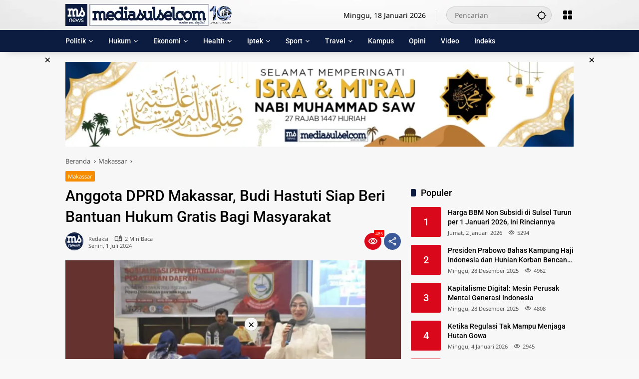

--- FILE ---
content_type: text/html; charset=UTF-8
request_url: https://www.mediasulsel.com/anggota-dprd-makassar-budi-hastuti-siap-beri-bantuan-hukum-gratis-bagi-masyarakat/
body_size: 52549
content:
<!doctype html>
<html lang="id" prefix="og: https://ogp.me/ns#">
<head>
	<meta charset="UTF-8">
	<meta name="viewport" content="width=device-width, initial-scale=1">
	<link rel="profile" href="https://gmpg.org/xfn/11">

	<style>
#wpadminbar #wp-admin-bar-wccp_free_top_button .ab-icon:before {
	content: "\f160";
	color: #02CA02;
	top: 3px;
}
#wpadminbar #wp-admin-bar-wccp_free_top_button .ab-icon {
	transform: rotate(45deg);
}
</style>

    <!-- Preconnect & Preload untuk Iklan AdSense & GA -->
    <link rel="preconnect" href="https://pagead2.googlesyndication.com" crossorigin>
    <link rel="preconnect" href="https://tpc.googlesyndication.com" crossorigin>
    <link rel="preconnect" href="https://googleads.g.doubleclick.net" crossorigin>
    <link rel="preconnect" href="https://www.googletagservices.com" crossorigin>
    <link rel="preconnect" href="https://www.googletagmanager.com" crossorigin>
    <link rel="preconnect" href="https://www.google-analytics.com" crossorigin>
    <link rel="preload" href="https://pagead2.googlesyndication.com/pagead/js/adsbygoogle.js" as="script">
    <!-- Jetpack Site Verification Tags -->
<meta name="google-site-verification" content="yQ_du-L36MGuF-IJlzKGWjBz6PbJ9HfXMeTOBqEWrTw" />
<meta name="msvalidate.01" content="2F95C4F34E29E48616B726AA2B56B56C" />
<meta name="p:domain_verify" content="148d0d47c9a35bf912ba09d0dbd5a81a" />
<meta name="yandex-verification" content="fe3a6b67a525eacf" />
<meta name="facebook-domain-verification" content="zbjcoqz6b4sjvyuw0okiu3654lf08u" />
<!-- Google tag (gtag.js) consent mode dataLayer added by Site Kit -->
<script id="google_gtagjs-js-consent-mode-data-layer">
window.dataLayer = window.dataLayer || [];function gtag(){dataLayer.push(arguments);}
gtag('consent', 'default', {"ad_personalization":"denied","ad_storage":"denied","ad_user_data":"denied","analytics_storage":"denied","functionality_storage":"denied","security_storage":"denied","personalization_storage":"denied","region":["AT","BE","BG","CH","CY","CZ","DE","DK","EE","ES","FI","FR","GB","GR","HR","HU","IE","IS","IT","LI","LT","LU","LV","MT","NL","NO","PL","PT","RO","SE","SI","SK"],"wait_for_update":500});
window._googlesitekitConsentCategoryMap = {"statistics":["analytics_storage"],"marketing":["ad_storage","ad_user_data","ad_personalization"],"functional":["functionality_storage","security_storage"],"preferences":["personalization_storage"]};
window._googlesitekitConsents = {"ad_personalization":"denied","ad_storage":"denied","ad_user_data":"denied","analytics_storage":"denied","functionality_storage":"denied","security_storage":"denied","personalization_storage":"denied","region":["AT","BE","BG","CH","CY","CZ","DE","DK","EE","ES","FI","FR","GB","GR","HR","HU","IE","IS","IT","LI","LT","LU","LV","MT","NL","NO","PL","PT","RO","SE","SI","SK"],"wait_for_update":500};
</script>
<!-- End Google tag (gtag.js) consent mode dataLayer added by Site Kit -->

<!-- Optimasi Mesin Pencari oleh Rank Math - https://rankmath.com/ -->
<title>Anggota DPRD Makassar, Budi Hastuti Siap Beri Bantuan Hukum Gratis Bagi Masyarakat | Mediasulsel.com</title>
<meta name="description" content="Anggota Komisi B Dewan Perwakilan Rakyat Daerah (DPRD) Kota Makassar, Budi Hastuti menyatakan siap membantu masyarakat yang tersandung kasus hukum lewat bantuan hukum gratis."/>
<meta name="robots" content="follow, index, max-snippet:-1, max-video-preview:-1, max-image-preview:large"/>
<link rel="canonical" href="https://www.mediasulsel.com/anggota-dprd-makassar-budi-hastuti-siap-beri-bantuan-hukum-gratis-bagi-masyarakat/" />
<meta property="og:locale" content="id_ID" />
<meta property="og:type" content="article" />
<meta property="og:title" content="Anggota DPRD Makassar, Budi Hastuti Siap Beri Bantuan Hukum Gratis Bagi Masyarakat | Mediasulsel.com" />
<meta property="og:description" content="Anggota Komisi B Dewan Perwakilan Rakyat Daerah (DPRD) Kota Makassar, Budi Hastuti menyatakan siap membantu masyarakat yang tersandung kasus hukum lewat bantuan hukum gratis." />
<meta property="og:url" content="https://www.mediasulsel.com/anggota-dprd-makassar-budi-hastuti-siap-beri-bantuan-hukum-gratis-bagi-masyarakat/" />
<meta property="og:site_name" content="Mediasulsel.com" />
<meta property="article:publisher" content="https://www.facebook.com/mediasulsel" />
<meta property="article:author" content="https://www.facebook.com/mediasulsel" />
<meta property="article:tag" content="Budi Hastuti" />
<meta property="article:tag" content="DPRD Makassar" />
<meta property="article:section" content="Makassar" />
<meta property="og:updated_time" content="2024-07-01T23:59:28+08:00" />
<meta property="fb:app_id" content="691481667668499" />
<meta property="og:image" content="https://www.mediasulsel.com/wp-content/uploads/2024/07/1001673150.webp" />
<meta property="og:image:secure_url" content="https://www.mediasulsel.com/wp-content/uploads/2024/07/1001673150.webp" />
<meta property="og:image:width" content="1280" />
<meta property="og:image:height" content="720" />
<meta property="og:image:alt" content="Anggota DPRD Makassar, Budi Hastuti Siap Beri Bantuan Hukum Gratis Bagi Masyarakat" />
<meta property="og:image:type" content="image/webp" />
<meta property="article:published_time" content="2024-07-01T16:53:52+08:00" />
<meta property="article:modified_time" content="2024-07-01T23:59:28+08:00" />
<meta name="twitter:card" content="summary_large_image" />
<meta name="twitter:title" content="Anggota DPRD Makassar, Budi Hastuti Siap Beri Bantuan Hukum Gratis Bagi Masyarakat | Mediasulsel.com" />
<meta name="twitter:description" content="Anggota Komisi B Dewan Perwakilan Rakyat Daerah (DPRD) Kota Makassar, Budi Hastuti menyatakan siap membantu masyarakat yang tersandung kasus hukum lewat bantuan hukum gratis." />
<meta name="twitter:site" content="@mediasulselcom" />
<meta name="twitter:creator" content="@mediasulselcom" />
<meta name="twitter:image" content="https://www.mediasulsel.com/wp-content/uploads/2024/07/1001673150.webp" />
<meta name="twitter:label1" content="Ditulis oleh" />
<meta name="twitter:data1" content="redaksi" />
<meta name="twitter:label2" content="Waktunya membaca" />
<meta name="twitter:data2" content="1 menit" />
<script type="application/ld+json" class="rank-math-schema">{"@context":"https://schema.org","@graph":[{"@type":"Place","@id":"https://www.mediasulsel.com/#place","geo":{"@type":"GeoCoordinates","latitude":"-5.173204829714191","longitude":" 119.48470336136769"},"hasMap":"https://www.google.com/maps/search/?api=1&amp;query=-5.173204829714191, 119.48470336136769"},{"@type":["NewsMediaOrganization","Organization"],"@id":"https://www.mediasulsel.com/#organization","name":"PT. Astagina Sulsel Media","url":"https://www.mediasulsel.com","sameAs":["https://www.facebook.com/mediasulsel","https://twitter.com/mediasulselcom","https://instagram.com/mediasulselcom","https://www.linkedin.com/in/mediasulsel","https://id.pinterest.com/mediasulsel","https://www.youtube.com/channel/UC09jry2JQ-lYZuUgJ93n9-g","https://www.facebook.com/mediasulsel","https://twitter.com/mediasulselcom"],"email":"redaksi@mediasulsel.com","logo":{"@type":"ImageObject","@id":"https://www.mediasulsel.com/#logo","url":"https://www.mediasulsel.com/wp-content/uploads/2024/05/Logo-Mediasulsel-1-2.webp","contentUrl":"https://www.mediasulsel.com/wp-content/uploads/2024/05/Logo-Mediasulsel-1-2.webp","caption":"Mediasulsel.com","inLanguage":"id","width":"1192","height":"1192"},"location":{"@id":"https://www.mediasulsel.com/#place"}},{"@type":"WebSite","@id":"https://www.mediasulsel.com/#website","url":"https://www.mediasulsel.com","name":"Mediasulsel.com","alternateName":"Media Sulsel","publisher":{"@id":"https://www.mediasulsel.com/#organization"},"inLanguage":"id"},{"@type":"ImageObject","@id":"https://www.mediasulsel.com/wp-content/uploads/2024/07/1001673150.webp","url":"https://www.mediasulsel.com/wp-content/uploads/2024/07/1001673150.webp","width":"1280","height":"720","caption":"Anggota DPRD Makassar, Budi Hastuti Siap Beri Bantuan Hukum Gratis Bagi Masyarakat","inLanguage":"id"},{"@type":"BreadcrumbList","@id":"https://www.mediasulsel.com/anggota-dprd-makassar-budi-hastuti-siap-beri-bantuan-hukum-gratis-bagi-masyarakat/#breadcrumb","itemListElement":[{"@type":"ListItem","position":"1","item":{"@id":"https://www.mediasulsel.com","name":"Home"}},{"@type":"ListItem","position":"2","item":{"@id":"https://www.mediasulsel.com/rubrik/makassar/","name":"Makassar"}},{"@type":"ListItem","position":"3","item":{"@id":"https://www.mediasulsel.com/anggota-dprd-makassar-budi-hastuti-siap-beri-bantuan-hukum-gratis-bagi-masyarakat/","name":"Anggota DPRD Makassar, Budi Hastuti Siap Beri Bantuan Hukum Gratis Bagi Masyarakat"}}]},{"@type":"WebPage","@id":"https://www.mediasulsel.com/anggota-dprd-makassar-budi-hastuti-siap-beri-bantuan-hukum-gratis-bagi-masyarakat/#webpage","url":"https://www.mediasulsel.com/anggota-dprd-makassar-budi-hastuti-siap-beri-bantuan-hukum-gratis-bagi-masyarakat/","name":"Anggota DPRD Makassar, Budi Hastuti Siap Beri Bantuan Hukum Gratis Bagi Masyarakat | Mediasulsel.com","datePublished":"2024-07-01T16:53:52+08:00","dateModified":"2024-07-01T23:59:28+08:00","isPartOf":{"@id":"https://www.mediasulsel.com/#website"},"primaryImageOfPage":{"@id":"https://www.mediasulsel.com/wp-content/uploads/2024/07/1001673150.webp"},"inLanguage":"id","breadcrumb":{"@id":"https://www.mediasulsel.com/anggota-dprd-makassar-budi-hastuti-siap-beri-bantuan-hukum-gratis-bagi-masyarakat/#breadcrumb"}},{"@type":"Person","@id":"https://www.mediasulsel.com/anggota-dprd-makassar-budi-hastuti-siap-beri-bantuan-hukum-gratis-bagi-masyarakat/#author","name":"redaksi","image":{"@type":"ImageObject","@id":"https://secure.gravatar.com/avatar/91ca2e0afdefa416de568e143c47a77559b19d8280f11542f3629426d2a23c44?s=96&amp;d=mm&amp;r=g","url":"https://secure.gravatar.com/avatar/91ca2e0afdefa416de568e143c47a77559b19d8280f11542f3629426d2a23c44?s=96&amp;d=mm&amp;r=g","caption":"redaksi","inLanguage":"id"},"sameAs":["https://www.mediasulsel.com/","https://www.facebook.com/mediasulsel","https://twitter.com/mediasulselcom","https://www.linkedin.com/in/mediasulsel","https://id.pinterest.com/mediasulsel","https://www.instagram.com/mediasulselcom/","https://www.youtube.com/channel/UC09jry2JQ-lYZuUgJ93n9-g"],"worksFor":{"@id":"https://www.mediasulsel.com/#organization"}},{"@type":"NewsArticle","headline":"Anggota DPRD Makassar, Budi Hastuti Siap Beri Bantuan Hukum Gratis Bagi Masyarakat | Mediasulsel.com","keywords":"bantuan Hukum","datePublished":"2024-07-01T16:53:52+08:00","dateModified":"2024-07-01T23:59:28+08:00","articleSection":"Makassar","author":{"@id":"https://www.mediasulsel.com/anggota-dprd-makassar-budi-hastuti-siap-beri-bantuan-hukum-gratis-bagi-masyarakat/#author","name":"redaksi"},"publisher":{"@id":"https://www.mediasulsel.com/#organization"},"description":"Anggota Komisi B Dewan Perwakilan Rakyat Daerah (DPRD) Kota Makassar, Budi Hastuti menyatakan siap membantu masyarakat yang tersandung kasus hukum lewat bantuan hukum gratis.","name":"Anggota DPRD Makassar, Budi Hastuti Siap Beri Bantuan Hukum Gratis Bagi Masyarakat | Mediasulsel.com","@id":"https://www.mediasulsel.com/anggota-dprd-makassar-budi-hastuti-siap-beri-bantuan-hukum-gratis-bagi-masyarakat/#richSnippet","isPartOf":{"@id":"https://www.mediasulsel.com/anggota-dprd-makassar-budi-hastuti-siap-beri-bantuan-hukum-gratis-bagi-masyarakat/#webpage"},"image":{"@id":"https://www.mediasulsel.com/wp-content/uploads/2024/07/1001673150.webp"},"inLanguage":"id","mainEntityOfPage":{"@id":"https://www.mediasulsel.com/anggota-dprd-makassar-budi-hastuti-siap-beri-bantuan-hukum-gratis-bagi-masyarakat/#webpage"}}]}</script>
<!-- /Plugin WordPress Rank Math SEO -->

<link rel='dns-prefetch' href='//www.googletagmanager.com' />
<link rel='dns-prefetch' href='//connect.facebook.net' />
<link rel='dns-prefetch' href='//news.google.com' />
<link rel='dns-prefetch' href='//stats.wp.com' />
<link rel='dns-prefetch' href='//pagead2.googlesyndication.com' />
<link rel='dns-prefetch' href='//fundingchoicesmessages.google.com' />
<link rel="alternate" title="oEmbed (JSON)" type="application/json+oembed" href="https://www.mediasulsel.com/wp-json/oembed/1.0/embed?url=https%3A%2F%2Fwww.mediasulsel.com%2Fanggota-dprd-makassar-budi-hastuti-siap-beri-bantuan-hukum-gratis-bagi-masyarakat%2F" />
<link rel="alternate" title="oEmbed (XML)" type="text/xml+oembed" href="https://www.mediasulsel.com/wp-json/oembed/1.0/embed?url=https%3A%2F%2Fwww.mediasulsel.com%2Fanggota-dprd-makassar-budi-hastuti-siap-beri-bantuan-hukum-gratis-bagi-masyarakat%2F&#038;format=xml" />
<style id='wp-img-auto-sizes-contain-inline-css'>
img:is([sizes=auto i],[sizes^="auto," i]){contain-intrinsic-size:3000px 1500px}
/*# sourceURL=wp-img-auto-sizes-contain-inline-css */
</style>
<link rel='stylesheet' id='ez-toc-css' href='https://www.mediasulsel.com/wp-content/plugins/easy-table-of-contents/assets/css/screen.min.css?ver=2.0.80' media='all' />
<style id='ez-toc-inline-css'>
div#ez-toc-container .ez-toc-title {font-size: 120%;}div#ez-toc-container .ez-toc-title {font-weight: 500;}div#ez-toc-container ul li , div#ez-toc-container ul li a {font-size: 95%;}div#ez-toc-container ul li , div#ez-toc-container ul li a {font-weight: 500;}div#ez-toc-container nav ul ul li {font-size: 90%;}.ez-toc-box-title {font-weight: bold; margin-bottom: 10px; text-align: center; text-transform: uppercase; letter-spacing: 1px; color: #666; padding-bottom: 5px;position:absolute;top:-4%;left:5%;background-color: inherit;transition: top 0.3s ease;}.ez-toc-box-title.toc-closed {top:-25%;}
.ez-toc-container-direction {direction: ltr;}.ez-toc-counter ul{counter-reset: item ;}.ez-toc-counter nav ul li a::before {content: counters(item, '.', decimal) '. ';display: inline-block;counter-increment: item;flex-grow: 0;flex-shrink: 0;margin-right: .2em; float: left; }.ez-toc-widget-direction {direction: ltr;}.ez-toc-widget-container ul{counter-reset: item ;}.ez-toc-widget-container nav ul li a::before {content: counters(item, '.', decimal) '. ';display: inline-block;counter-increment: item;flex-grow: 0;flex-shrink: 0;margin-right: .2em; float: left; }
/*# sourceURL=ez-toc-inline-css */
</style>
<link rel='stylesheet' id='wpmedia-fonts-css' href='https://www.mediasulsel.com/wp-content/fonts/3ae250a5b3cf766f5da59d1352e3d062.css?ver=1.1.8' media='all' />
<link rel='stylesheet' id='wpmedia-style-css' href='https://www.mediasulsel.com/wp-content/themes/wpmedia/style.css?ver=1.1.8' media='all' />
<style id='wpmedia-style-inline-css'>
h1,h2,h3,h4,h5,h6,.reltitle,.site-title,.gmr-mainmenu ul > li > a,.gmr-secondmenu-dropdown ul > li > a,.gmr-sidemenu ul li a,.gmr-sidemenu .side-textsocial,.heading-text,.gmr-mobilemenu ul li a,#navigationamp ul li a{font-family:Roboto;font-weight:500;}h1 strong,h2 strong,h3 strong,h4 strong,h5 strong,h6 strong{font-weight:500;}.entry-content-single{font-size:17px;}.gmr-topnavwrap{background-image:url(https://www.mediasulsel.com/wp-content/uploads/2023/07/Background-Header.webp);background-size:auto;background-repeat:repeat;background-position:center center;background-attachment:scroll;}body{font-family:Noto Sans;--font-reguler:400;--font-bold:700;--mainmenu-bgcolor:#0c1b40;--mainmenu-secondbgcolor:#0c1b40;--background-color:#f8f8f8;--main-color:#000000;--widget-title:#000000;--link-color-body:#000000;--hoverlink-color-body:#d9091b;--border-color:#cccccc;--button-bgcolor:#3920c9;--button-color:#ffffff;--header-bgcolor:#ffffff;--topnav-color:#000000;--topnav-link-color:#000000;--topnav-linkhover-color:#0c1b40;--mainmenu-color:#ffffff;--mainmenu-hovercolor:#f2690e;--content-bgcolor:#f7f7f7;--content-greycolor:#555555;--greybody-bgcolor:#eeeeee;--footer-bgcolor:#0c1b40;--footer-color:#ffffff;--footer-linkcolor:#afafaf;--footer-hover-linkcolor:#cc4c08;}body,body.dark-theme{--scheme-color:#d9091b;--secondscheme-color:#0c1b40;--mainmenu-direction:360deg;}/* Generate Using Cache */
/*# sourceURL=wpmedia-style-inline-css */
</style>
<script src="https://www.mediasulsel.com/wp-includes/js/jquery/jquery.min.js?ver=3.7.1" id="jquery-core-js"></script>
<script src="https://www.mediasulsel.com/wp-includes/js/jquery/jquery-migrate.min.js?ver=3.4.1" id="jquery-migrate-js"></script>

<!-- Potongan tag Google (gtag.js) ditambahkan oleh Site Kit -->
<!-- Snippet Google Analytics telah ditambahkan oleh Site Kit -->
<!-- Potongan Google Ads ditambahkan oleh Site Kit -->
<script src="https://www.googletagmanager.com/gtag/js?id=G-VFT54J1WVG" id="google_gtagjs-js" async></script>
<script id="google_gtagjs-js-after">
window.dataLayer = window.dataLayer || [];function gtag(){dataLayer.push(arguments);}
gtag("set","linker",{"domains":["www.mediasulsel.com"]});
gtag("js", new Date());
gtag("set", "developer_id.dZTNiMT", true);
gtag("config", "G-VFT54J1WVG", {"googlesitekit_post_type":"post","googlesitekit_post_author":"redaksi","googlesitekit_post_date":"20240701"});
gtag("config", "AW-873270837");
 window._googlesitekit = window._googlesitekit || {}; window._googlesitekit.throttledEvents = []; window._googlesitekit.gtagEvent = (name, data) => { var key = JSON.stringify( { name, data } ); if ( !! window._googlesitekit.throttledEvents[ key ] ) { return; } window._googlesitekit.throttledEvents[ key ] = true; setTimeout( () => { delete window._googlesitekit.throttledEvents[ key ]; }, 5 ); gtag( "event", name, { ...data, event_source: "site-kit" } ); }; 
//# sourceURL=google_gtagjs-js-after
</script>
<link rel="https://api.w.org/" href="https://www.mediasulsel.com/wp-json/" /><link rel="alternate" title="JSON" type="application/json" href="https://www.mediasulsel.com/wp-json/wp/v2/posts/149444" /><link rel='shortlink' href='https://www.mediasulsel.com/?p=149444' />
<meta property="fb:app_id" content="691481667668499"/><meta name="generator" content="Site Kit by Google 1.170.0" /><script id="wpcp_disable_selection" type="text/javascript">
var image_save_msg='You are not allowed to save images!';
	var no_menu_msg='Context Menu disabled!';
	var smessage = "Content is protected !!";

function disableEnterKey(e)
{
	var elemtype = e.target.tagName;
	
	elemtype = elemtype.toUpperCase();
	
	if (elemtype == "TEXT" || elemtype == "TEXTAREA" || elemtype == "INPUT" || elemtype == "PASSWORD" || elemtype == "SELECT" || elemtype == "OPTION" || elemtype == "EMBED")
	{
		elemtype = 'TEXT';
	}
	
	if (e.ctrlKey){
     var key;
     if(window.event)
          key = window.event.keyCode;     //IE
     else
          key = e.which;     //firefox (97)
    //if (key != 17) alert(key);
     if (elemtype!= 'TEXT' && (key == 97 || key == 65 || key == 67 || key == 99 || key == 88 || key == 120 || key == 26 || key == 85  || key == 86 || key == 83 || key == 43 || key == 73))
     {
		if(wccp_free_iscontenteditable(e)) return true;
		show_wpcp_message('You are not allowed to copy content or view source');
		return false;
     }else
     	return true;
     }
}


/*For contenteditable tags*/
function wccp_free_iscontenteditable(e)
{
	var e = e || window.event; // also there is no e.target property in IE. instead IE uses window.event.srcElement
  	
	var target = e.target || e.srcElement;

	var elemtype = e.target.nodeName;
	
	elemtype = elemtype.toUpperCase();
	
	var iscontenteditable = "false";
		
	if(typeof target.getAttribute!="undefined" ) iscontenteditable = target.getAttribute("contenteditable"); // Return true or false as string
	
	var iscontenteditable2 = false;
	
	if(typeof target.isContentEditable!="undefined" ) iscontenteditable2 = target.isContentEditable; // Return true or false as boolean

	if(target.parentElement.isContentEditable) iscontenteditable2 = true;
	
	if (iscontenteditable == "true" || iscontenteditable2 == true)
	{
		if(typeof target.style!="undefined" ) target.style.cursor = "text";
		
		return true;
	}
}

////////////////////////////////////
function disable_copy(e)
{	
	var e = e || window.event; // also there is no e.target property in IE. instead IE uses window.event.srcElement
	
	var elemtype = e.target.tagName;
	
	elemtype = elemtype.toUpperCase();
	
	if (elemtype == "TEXT" || elemtype == "TEXTAREA" || elemtype == "INPUT" || elemtype == "PASSWORD" || elemtype == "SELECT" || elemtype == "OPTION" || elemtype == "EMBED")
	{
		elemtype = 'TEXT';
	}
	
	if(wccp_free_iscontenteditable(e)) return true;
	
	var isSafari = /Safari/.test(navigator.userAgent) && /Apple Computer/.test(navigator.vendor);
	
	var checker_IMG = '';
	if (elemtype == "IMG" && checker_IMG == 'checked' && e.detail >= 2) {show_wpcp_message(alertMsg_IMG);return false;}
	if (elemtype != "TEXT")
	{
		if (smessage !== "" && e.detail == 2)
			show_wpcp_message(smessage);
		
		if (isSafari)
			return true;
		else
			return false;
	}	
}

//////////////////////////////////////////
function disable_copy_ie()
{
	var e = e || window.event;
	var elemtype = window.event.srcElement.nodeName;
	elemtype = elemtype.toUpperCase();
	if(wccp_free_iscontenteditable(e)) return true;
	if (elemtype == "IMG") {show_wpcp_message(alertMsg_IMG);return false;}
	if (elemtype != "TEXT" && elemtype != "TEXTAREA" && elemtype != "INPUT" && elemtype != "PASSWORD" && elemtype != "SELECT" && elemtype != "OPTION" && elemtype != "EMBED")
	{
		return false;
	}
}	
function reEnable()
{
	return true;
}
document.onkeydown = disableEnterKey;
document.onselectstart = disable_copy_ie;
if(navigator.userAgent.indexOf('MSIE')==-1)
{
	document.onmousedown = disable_copy;
	document.onclick = reEnable;
}
function disableSelection(target)
{
    //For IE This code will work
    if (typeof target.onselectstart!="undefined")
    target.onselectstart = disable_copy_ie;
    
    //For Firefox This code will work
    else if (typeof target.style.MozUserSelect!="undefined")
    {target.style.MozUserSelect="none";}
    
    //All other  (ie: Opera) This code will work
    else
    target.onmousedown=function(){return false}
    target.style.cursor = "default";
}
//Calling the JS function directly just after body load
window.onload = function(){disableSelection(document.body);};

//////////////////special for safari Start////////////////
var onlongtouch;
var timer;
var touchduration = 1000; //length of time we want the user to touch before we do something

var elemtype = "";
function touchstart(e) {
	var e = e || window.event;
  // also there is no e.target property in IE.
  // instead IE uses window.event.srcElement
  	var target = e.target || e.srcElement;
	
	elemtype = window.event.srcElement.nodeName;
	
	elemtype = elemtype.toUpperCase();
	
	if(!wccp_pro_is_passive()) e.preventDefault();
	if (!timer) {
		timer = setTimeout(onlongtouch, touchduration);
	}
}

function touchend() {
    //stops short touches from firing the event
    if (timer) {
        clearTimeout(timer);
        timer = null;
    }
	onlongtouch();
}

onlongtouch = function(e) { //this will clear the current selection if anything selected
	
	if (elemtype != "TEXT" && elemtype != "TEXTAREA" && elemtype != "INPUT" && elemtype != "PASSWORD" && elemtype != "SELECT" && elemtype != "EMBED" && elemtype != "OPTION")	
	{
		if (window.getSelection) {
			if (window.getSelection().empty) {  // Chrome
			window.getSelection().empty();
			} else if (window.getSelection().removeAllRanges) {  // Firefox
			window.getSelection().removeAllRanges();
			}
		} else if (document.selection) {  // IE?
			document.selection.empty();
		}
		return false;
	}
};

document.addEventListener("DOMContentLoaded", function(event) { 
    window.addEventListener("touchstart", touchstart, false);
    window.addEventListener("touchend", touchend, false);
});

function wccp_pro_is_passive() {

  var cold = false,
  hike = function() {};

  try {
	  const object1 = {};
  var aid = Object.defineProperty(object1, 'passive', {
  get() {cold = true}
  });
  window.addEventListener('test', hike, aid);
  window.removeEventListener('test', hike, aid);
  } catch (e) {}

  return cold;
}
/*special for safari End*/
</script>
<script id="wpcp_disable_Right_Click" type="text/javascript">
document.ondragstart = function() { return false;}
	function nocontext(e) {
	   return false;
	}
	document.oncontextmenu = nocontext;
</script>
<style>
.unselectable
{
-moz-user-select:none;
-webkit-user-select:none;
cursor: default;
}
html
{
-webkit-touch-callout: none;
-webkit-user-select: none;
-khtml-user-select: none;
-moz-user-select: none;
-ms-user-select: none;
user-select: none;
-webkit-tap-highlight-color: rgba(0,0,0,0);
}
</style>
<script id="wpcp_css_disable_selection" type="text/javascript">
var e = document.getElementsByTagName('body')[0];
if(e)
{
	e.setAttribute('unselectable',"on");
}
</script>
<meta name="theme-color" content="#0c1b40"><meta name="msapplication-navbutton-color" content="#0c1b40"><meta name="apple-mobile-web-app-status-bar-style" content="#0c1b40">	<style>img#wpstats{display:none}</style>
		<script src="https://jsc.mgid.com/site/454704.js" async></script>
				<!-- Facebook Pixel -->
				<script>
				!function(f,b,e,v,n,t,s){if(f.fbq)return;n=f.fbq=function(){n.callMethod?
				n.callMethod.apply(n,arguments):n.queue.push(arguments)};if(!f._fbq)f._fbq=n;
				n.push=n;n.loaded=!0;n.version='2.0';n.queue=[];t=b.createElement(e);t.async=!0;
				t.src=v;s=b.getElementsByTagName(e)[0];s.parentNode.insertBefore(t,s)}(window,
				document,'script','https://connect.facebook.net/en_US/fbevents.js');

				fbq('init', '1081542089357923');
				fbq('track', "PageView");</script>
				<noscript><img height="1" width="1" style="display:none"
				src="https://www.facebook.com/tr?id=1081542089357923&ev=PageView&noscript=1"
				/></noscript>
<!-- Meta tag Google AdSense ditambahkan oleh Site Kit -->
<meta name="google-adsense-platform-account" content="ca-host-pub-2644536267352236">
<meta name="google-adsense-platform-domain" content="sitekit.withgoogle.com">
<!-- Akhir tag meta Google AdSense yang ditambahkan oleh Site Kit -->

<!-- Snippet Google Tag Manager telah ditambahkan oleh Site Kit -->
<script>
			( function( w, d, s, l, i ) {
				w[l] = w[l] || [];
				w[l].push( {'gtm.start': new Date().getTime(), event: 'gtm.js'} );
				var f = d.getElementsByTagName( s )[0],
					j = d.createElement( s ), dl = l != 'dataLayer' ? '&l=' + l : '';
				j.async = true;
				j.src = 'https://www.googletagmanager.com/gtm.js?id=' + i + dl;
				f.parentNode.insertBefore( j, f );
			} )( window, document, 'script', 'dataLayer', 'GTM-WDHQTB7' );
			
</script>

<!-- Snippet Google Tag Manager penutup telah ditambahkan oleh Site Kit -->

<!-- Snippet Google AdSense telah ditambahkan oleh Site Kit -->
<script async src="https://pagead2.googlesyndication.com/pagead/js/adsbygoogle.js?client=ca-pub-9660200492699901&amp;host=ca-host-pub-2644536267352236" crossorigin="anonymous"></script>

<!-- Snippet Google AdSense penutup telah ditambahkan oleh Site Kit -->

<!-- Snippet Google AdSense Ad Blocking Recovery ditambahkan oleh Site Kit -->
<script async src="https://fundingchoicesmessages.google.com/i/pub-9660200492699901?ers=1" nonce="9BV2-xSI8CfqHkYv4xbTKA"></script><script nonce="9BV2-xSI8CfqHkYv4xbTKA">(function() {function signalGooglefcPresent() {if (!window.frames['googlefcPresent']) {if (document.body) {const iframe = document.createElement('iframe'); iframe.style = 'width: 0; height: 0; border: none; z-index: -1000; left: -1000px; top: -1000px;'; iframe.style.display = 'none'; iframe.name = 'googlefcPresent'; document.body.appendChild(iframe);} else {setTimeout(signalGooglefcPresent, 0);}}}signalGooglefcPresent();})();</script>
<!-- Snippet End Google AdSense Ad Blocking Recovery ditambahkan oleh Site Kit -->

<!-- Snippet Google AdSense Ad Blocking Recovery Error Protection ditambahkan oleh Site Kit -->
<script>(function(){'use strict';function aa(a){var b=0;return function(){return b<a.length?{done:!1,value:a[b++]}:{done:!0}}}var ba="function"==typeof Object.defineProperties?Object.defineProperty:function(a,b,c){if(a==Array.prototype||a==Object.prototype)return a;a[b]=c.value;return a};
function ea(a){a=["object"==typeof globalThis&&globalThis,a,"object"==typeof window&&window,"object"==typeof self&&self,"object"==typeof global&&global];for(var b=0;b<a.length;++b){var c=a[b];if(c&&c.Math==Math)return c}throw Error("Cannot find global object");}var fa=ea(this);function ha(a,b){if(b)a:{var c=fa;a=a.split(".");for(var d=0;d<a.length-1;d++){var e=a[d];if(!(e in c))break a;c=c[e]}a=a[a.length-1];d=c[a];b=b(d);b!=d&&null!=b&&ba(c,a,{configurable:!0,writable:!0,value:b})}}
var ia="function"==typeof Object.create?Object.create:function(a){function b(){}b.prototype=a;return new b},l;if("function"==typeof Object.setPrototypeOf)l=Object.setPrototypeOf;else{var m;a:{var ja={a:!0},ka={};try{ka.__proto__=ja;m=ka.a;break a}catch(a){}m=!1}l=m?function(a,b){a.__proto__=b;if(a.__proto__!==b)throw new TypeError(a+" is not extensible");return a}:null}var la=l;
function n(a,b){a.prototype=ia(b.prototype);a.prototype.constructor=a;if(la)la(a,b);else for(var c in b)if("prototype"!=c)if(Object.defineProperties){var d=Object.getOwnPropertyDescriptor(b,c);d&&Object.defineProperty(a,c,d)}else a[c]=b[c];a.A=b.prototype}function ma(){for(var a=Number(this),b=[],c=a;c<arguments.length;c++)b[c-a]=arguments[c];return b}
var na="function"==typeof Object.assign?Object.assign:function(a,b){for(var c=1;c<arguments.length;c++){var d=arguments[c];if(d)for(var e in d)Object.prototype.hasOwnProperty.call(d,e)&&(a[e]=d[e])}return a};ha("Object.assign",function(a){return a||na});/*

 Copyright The Closure Library Authors.
 SPDX-License-Identifier: Apache-2.0
*/
var p=this||self;function q(a){return a};var t,u;a:{for(var oa=["CLOSURE_FLAGS"],v=p,x=0;x<oa.length;x++)if(v=v[oa[x]],null==v){u=null;break a}u=v}var pa=u&&u[610401301];t=null!=pa?pa:!1;var z,qa=p.navigator;z=qa?qa.userAgentData||null:null;function A(a){return t?z?z.brands.some(function(b){return(b=b.brand)&&-1!=b.indexOf(a)}):!1:!1}function B(a){var b;a:{if(b=p.navigator)if(b=b.userAgent)break a;b=""}return-1!=b.indexOf(a)};function C(){return t?!!z&&0<z.brands.length:!1}function D(){return C()?A("Chromium"):(B("Chrome")||B("CriOS"))&&!(C()?0:B("Edge"))||B("Silk")};var ra=C()?!1:B("Trident")||B("MSIE");!B("Android")||D();D();B("Safari")&&(D()||(C()?0:B("Coast"))||(C()?0:B("Opera"))||(C()?0:B("Edge"))||(C()?A("Microsoft Edge"):B("Edg/"))||C()&&A("Opera"));var sa={},E=null;var ta="undefined"!==typeof Uint8Array,ua=!ra&&"function"===typeof btoa;var F="function"===typeof Symbol&&"symbol"===typeof Symbol()?Symbol():void 0,G=F?function(a,b){a[F]|=b}:function(a,b){void 0!==a.g?a.g|=b:Object.defineProperties(a,{g:{value:b,configurable:!0,writable:!0,enumerable:!1}})};function va(a){var b=H(a);1!==(b&1)&&(Object.isFrozen(a)&&(a=Array.prototype.slice.call(a)),I(a,b|1))}
var H=F?function(a){return a[F]|0}:function(a){return a.g|0},J=F?function(a){return a[F]}:function(a){return a.g},I=F?function(a,b){a[F]=b}:function(a,b){void 0!==a.g?a.g=b:Object.defineProperties(a,{g:{value:b,configurable:!0,writable:!0,enumerable:!1}})};function wa(){var a=[];G(a,1);return a}function xa(a,b){I(b,(a|0)&-99)}function K(a,b){I(b,(a|34)&-73)}function L(a){a=a>>11&1023;return 0===a?536870912:a};var M={};function N(a){return null!==a&&"object"===typeof a&&!Array.isArray(a)&&a.constructor===Object}var O,ya=[];I(ya,39);O=Object.freeze(ya);var P;function Q(a,b){P=b;a=new a(b);P=void 0;return a}
function R(a,b,c){null==a&&(a=P);P=void 0;if(null==a){var d=96;c?(a=[c],d|=512):a=[];b&&(d=d&-2095105|(b&1023)<<11)}else{if(!Array.isArray(a))throw Error();d=H(a);if(d&64)return a;d|=64;if(c&&(d|=512,c!==a[0]))throw Error();a:{c=a;var e=c.length;if(e){var f=e-1,g=c[f];if(N(g)){d|=256;b=(d>>9&1)-1;e=f-b;1024<=e&&(za(c,b,g),e=1023);d=d&-2095105|(e&1023)<<11;break a}}b&&(g=(d>>9&1)-1,b=Math.max(b,e-g),1024<b&&(za(c,g,{}),d|=256,b=1023),d=d&-2095105|(b&1023)<<11)}}I(a,d);return a}
function za(a,b,c){for(var d=1023+b,e=a.length,f=d;f<e;f++){var g=a[f];null!=g&&g!==c&&(c[f-b]=g)}a.length=d+1;a[d]=c};function Aa(a){switch(typeof a){case "number":return isFinite(a)?a:String(a);case "boolean":return a?1:0;case "object":if(a&&!Array.isArray(a)&&ta&&null!=a&&a instanceof Uint8Array){if(ua){for(var b="",c=0,d=a.length-10240;c<d;)b+=String.fromCharCode.apply(null,a.subarray(c,c+=10240));b+=String.fromCharCode.apply(null,c?a.subarray(c):a);a=btoa(b)}else{void 0===b&&(b=0);if(!E){E={};c="ABCDEFGHIJKLMNOPQRSTUVWXYZabcdefghijklmnopqrstuvwxyz0123456789".split("");d=["+/=","+/","-_=","-_.","-_"];for(var e=
0;5>e;e++){var f=c.concat(d[e].split(""));sa[e]=f;for(var g=0;g<f.length;g++){var h=f[g];void 0===E[h]&&(E[h]=g)}}}b=sa[b];c=Array(Math.floor(a.length/3));d=b[64]||"";for(e=f=0;f<a.length-2;f+=3){var k=a[f],w=a[f+1];h=a[f+2];g=b[k>>2];k=b[(k&3)<<4|w>>4];w=b[(w&15)<<2|h>>6];h=b[h&63];c[e++]=g+k+w+h}g=0;h=d;switch(a.length-f){case 2:g=a[f+1],h=b[(g&15)<<2]||d;case 1:a=a[f],c[e]=b[a>>2]+b[(a&3)<<4|g>>4]+h+d}a=c.join("")}return a}}return a};function Ba(a,b,c){a=Array.prototype.slice.call(a);var d=a.length,e=b&256?a[d-1]:void 0;d+=e?-1:0;for(b=b&512?1:0;b<d;b++)a[b]=c(a[b]);if(e){b=a[b]={};for(var f in e)Object.prototype.hasOwnProperty.call(e,f)&&(b[f]=c(e[f]))}return a}function Da(a,b,c,d,e,f){if(null!=a){if(Array.isArray(a))a=e&&0==a.length&&H(a)&1?void 0:f&&H(a)&2?a:Ea(a,b,c,void 0!==d,e,f);else if(N(a)){var g={},h;for(h in a)Object.prototype.hasOwnProperty.call(a,h)&&(g[h]=Da(a[h],b,c,d,e,f));a=g}else a=b(a,d);return a}}
function Ea(a,b,c,d,e,f){var g=d||c?H(a):0;d=d?!!(g&32):void 0;a=Array.prototype.slice.call(a);for(var h=0;h<a.length;h++)a[h]=Da(a[h],b,c,d,e,f);c&&c(g,a);return a}function Fa(a){return a.s===M?a.toJSON():Aa(a)};function Ga(a,b,c){c=void 0===c?K:c;if(null!=a){if(ta&&a instanceof Uint8Array)return b?a:new Uint8Array(a);if(Array.isArray(a)){var d=H(a);if(d&2)return a;if(b&&!(d&64)&&(d&32||0===d))return I(a,d|34),a;a=Ea(a,Ga,d&4?K:c,!0,!1,!0);b=H(a);b&4&&b&2&&Object.freeze(a);return a}a.s===M&&(b=a.h,c=J(b),a=c&2?a:Q(a.constructor,Ha(b,c,!0)));return a}}function Ha(a,b,c){var d=c||b&2?K:xa,e=!!(b&32);a=Ba(a,b,function(f){return Ga(f,e,d)});G(a,32|(c?2:0));return a};function Ia(a,b){a=a.h;return Ja(a,J(a),b)}function Ja(a,b,c,d){if(-1===c)return null;if(c>=L(b)){if(b&256)return a[a.length-1][c]}else{var e=a.length;if(d&&b&256&&(d=a[e-1][c],null!=d))return d;b=c+((b>>9&1)-1);if(b<e)return a[b]}}function Ka(a,b,c,d,e){var f=L(b);if(c>=f||e){e=b;if(b&256)f=a[a.length-1];else{if(null==d)return;f=a[f+((b>>9&1)-1)]={};e|=256}f[c]=d;e&=-1025;e!==b&&I(a,e)}else a[c+((b>>9&1)-1)]=d,b&256&&(d=a[a.length-1],c in d&&delete d[c]),b&1024&&I(a,b&-1025)}
function La(a,b){var c=Ma;var d=void 0===d?!1:d;var e=a.h;var f=J(e),g=Ja(e,f,b,d);var h=!1;if(null==g||"object"!==typeof g||(h=Array.isArray(g))||g.s!==M)if(h){var k=h=H(g);0===k&&(k|=f&32);k|=f&2;k!==h&&I(g,k);c=new c(g)}else c=void 0;else c=g;c!==g&&null!=c&&Ka(e,f,b,c,d);e=c;if(null==e)return e;a=a.h;f=J(a);f&2||(g=e,c=g.h,h=J(c),g=h&2?Q(g.constructor,Ha(c,h,!1)):g,g!==e&&(e=g,Ka(a,f,b,e,d)));return e}function Na(a,b){a=Ia(a,b);return null==a||"string"===typeof a?a:void 0}
function Oa(a,b){a=Ia(a,b);return null!=a?a:0}function S(a,b){a=Na(a,b);return null!=a?a:""};function T(a,b,c){this.h=R(a,b,c)}T.prototype.toJSON=function(){var a=Ea(this.h,Fa,void 0,void 0,!1,!1);return Pa(this,a,!0)};T.prototype.s=M;T.prototype.toString=function(){return Pa(this,this.h,!1).toString()};
function Pa(a,b,c){var d=a.constructor.v,e=L(J(c?a.h:b)),f=!1;if(d){if(!c){b=Array.prototype.slice.call(b);var g;if(b.length&&N(g=b[b.length-1]))for(f=0;f<d.length;f++)if(d[f]>=e){Object.assign(b[b.length-1]={},g);break}f=!0}e=b;c=!c;g=J(a.h);a=L(g);g=(g>>9&1)-1;for(var h,k,w=0;w<d.length;w++)if(k=d[w],k<a){k+=g;var r=e[k];null==r?e[k]=c?O:wa():c&&r!==O&&va(r)}else h||(r=void 0,e.length&&N(r=e[e.length-1])?h=r:e.push(h={})),r=h[k],null==h[k]?h[k]=c?O:wa():c&&r!==O&&va(r)}d=b.length;if(!d)return b;
var Ca;if(N(h=b[d-1])){a:{var y=h;e={};c=!1;for(var ca in y)Object.prototype.hasOwnProperty.call(y,ca)&&(a=y[ca],Array.isArray(a)&&a!=a&&(c=!0),null!=a?e[ca]=a:c=!0);if(c){for(var rb in e){y=e;break a}y=null}}y!=h&&(Ca=!0);d--}for(;0<d;d--){h=b[d-1];if(null!=h)break;var cb=!0}if(!Ca&&!cb)return b;var da;f?da=b:da=Array.prototype.slice.call(b,0,d);b=da;f&&(b.length=d);y&&b.push(y);return b};function Qa(a){return function(b){if(null==b||""==b)b=new a;else{b=JSON.parse(b);if(!Array.isArray(b))throw Error(void 0);G(b,32);b=Q(a,b)}return b}};function Ra(a){this.h=R(a)}n(Ra,T);var Sa=Qa(Ra);var U;function V(a){this.g=a}V.prototype.toString=function(){return this.g+""};var Ta={};function Ua(){return Math.floor(2147483648*Math.random()).toString(36)+Math.abs(Math.floor(2147483648*Math.random())^Date.now()).toString(36)};function Va(a,b){b=String(b);"application/xhtml+xml"===a.contentType&&(b=b.toLowerCase());return a.createElement(b)}function Wa(a){this.g=a||p.document||document}Wa.prototype.appendChild=function(a,b){a.appendChild(b)};/*

 SPDX-License-Identifier: Apache-2.0
*/
function Xa(a,b){a.src=b instanceof V&&b.constructor===V?b.g:"type_error:TrustedResourceUrl";var c,d;(c=(b=null==(d=(c=(a.ownerDocument&&a.ownerDocument.defaultView||window).document).querySelector)?void 0:d.call(c,"script[nonce]"))?b.nonce||b.getAttribute("nonce")||"":"")&&a.setAttribute("nonce",c)};function Ya(a){a=void 0===a?document:a;return a.createElement("script")};function Za(a,b,c,d,e,f){try{var g=a.g,h=Ya(g);h.async=!0;Xa(h,b);g.head.appendChild(h);h.addEventListener("load",function(){e();d&&g.head.removeChild(h)});h.addEventListener("error",function(){0<c?Za(a,b,c-1,d,e,f):(d&&g.head.removeChild(h),f())})}catch(k){f()}};var $a=p.atob("aHR0cHM6Ly93d3cuZ3N0YXRpYy5jb20vaW1hZ2VzL2ljb25zL21hdGVyaWFsL3N5c3RlbS8xeC93YXJuaW5nX2FtYmVyXzI0ZHAucG5n"),ab=p.atob("WW91IGFyZSBzZWVpbmcgdGhpcyBtZXNzYWdlIGJlY2F1c2UgYWQgb3Igc2NyaXB0IGJsb2NraW5nIHNvZnR3YXJlIGlzIGludGVyZmVyaW5nIHdpdGggdGhpcyBwYWdlLg=="),bb=p.atob("RGlzYWJsZSBhbnkgYWQgb3Igc2NyaXB0IGJsb2NraW5nIHNvZnR3YXJlLCB0aGVuIHJlbG9hZCB0aGlzIHBhZ2Uu");function db(a,b,c){this.i=a;this.l=new Wa(this.i);this.g=null;this.j=[];this.m=!1;this.u=b;this.o=c}
function eb(a){if(a.i.body&&!a.m){var b=function(){fb(a);p.setTimeout(function(){return gb(a,3)},50)};Za(a.l,a.u,2,!0,function(){p[a.o]||b()},b);a.m=!0}}
function fb(a){for(var b=W(1,5),c=0;c<b;c++){var d=X(a);a.i.body.appendChild(d);a.j.push(d)}b=X(a);b.style.bottom="0";b.style.left="0";b.style.position="fixed";b.style.width=W(100,110).toString()+"%";b.style.zIndex=W(2147483544,2147483644).toString();b.style["background-color"]=hb(249,259,242,252,219,229);b.style["box-shadow"]="0 0 12px #888";b.style.color=hb(0,10,0,10,0,10);b.style.display="flex";b.style["justify-content"]="center";b.style["font-family"]="Roboto, Arial";c=X(a);c.style.width=W(80,
85).toString()+"%";c.style.maxWidth=W(750,775).toString()+"px";c.style.margin="24px";c.style.display="flex";c.style["align-items"]="flex-start";c.style["justify-content"]="center";d=Va(a.l.g,"IMG");d.className=Ua();d.src=$a;d.alt="Warning icon";d.style.height="24px";d.style.width="24px";d.style["padding-right"]="16px";var e=X(a),f=X(a);f.style["font-weight"]="bold";f.textContent=ab;var g=X(a);g.textContent=bb;Y(a,e,f);Y(a,e,g);Y(a,c,d);Y(a,c,e);Y(a,b,c);a.g=b;a.i.body.appendChild(a.g);b=W(1,5);for(c=
0;c<b;c++)d=X(a),a.i.body.appendChild(d),a.j.push(d)}function Y(a,b,c){for(var d=W(1,5),e=0;e<d;e++){var f=X(a);b.appendChild(f)}b.appendChild(c);c=W(1,5);for(d=0;d<c;d++)e=X(a),b.appendChild(e)}function W(a,b){return Math.floor(a+Math.random()*(b-a))}function hb(a,b,c,d,e,f){return"rgb("+W(Math.max(a,0),Math.min(b,255)).toString()+","+W(Math.max(c,0),Math.min(d,255)).toString()+","+W(Math.max(e,0),Math.min(f,255)).toString()+")"}function X(a){a=Va(a.l.g,"DIV");a.className=Ua();return a}
function gb(a,b){0>=b||null!=a.g&&0!=a.g.offsetHeight&&0!=a.g.offsetWidth||(ib(a),fb(a),p.setTimeout(function(){return gb(a,b-1)},50))}
function ib(a){var b=a.j;var c="undefined"!=typeof Symbol&&Symbol.iterator&&b[Symbol.iterator];if(c)b=c.call(b);else if("number"==typeof b.length)b={next:aa(b)};else throw Error(String(b)+" is not an iterable or ArrayLike");for(c=b.next();!c.done;c=b.next())(c=c.value)&&c.parentNode&&c.parentNode.removeChild(c);a.j=[];(b=a.g)&&b.parentNode&&b.parentNode.removeChild(b);a.g=null};function jb(a,b,c,d,e){function f(k){document.body?g(document.body):0<k?p.setTimeout(function(){f(k-1)},e):b()}function g(k){k.appendChild(h);p.setTimeout(function(){h?(0!==h.offsetHeight&&0!==h.offsetWidth?b():a(),h.parentNode&&h.parentNode.removeChild(h)):a()},d)}var h=kb(c);f(3)}function kb(a){var b=document.createElement("div");b.className=a;b.style.width="1px";b.style.height="1px";b.style.position="absolute";b.style.left="-10000px";b.style.top="-10000px";b.style.zIndex="-10000";return b};function Ma(a){this.h=R(a)}n(Ma,T);function lb(a){this.h=R(a)}n(lb,T);var mb=Qa(lb);function nb(a){a=Na(a,4)||"";if(void 0===U){var b=null;var c=p.trustedTypes;if(c&&c.createPolicy){try{b=c.createPolicy("goog#html",{createHTML:q,createScript:q,createScriptURL:q})}catch(d){p.console&&p.console.error(d.message)}U=b}else U=b}a=(b=U)?b.createScriptURL(a):a;return new V(a,Ta)};function ob(a,b){this.m=a;this.o=new Wa(a.document);this.g=b;this.j=S(this.g,1);this.u=nb(La(this.g,2));this.i=!1;b=nb(La(this.g,13));this.l=new db(a.document,b,S(this.g,12))}ob.prototype.start=function(){pb(this)};
function pb(a){qb(a);Za(a.o,a.u,3,!1,function(){a:{var b=a.j;var c=p.btoa(b);if(c=p[c]){try{var d=Sa(p.atob(c))}catch(e){b=!1;break a}b=b===Na(d,1)}else b=!1}b?Z(a,S(a.g,14)):(Z(a,S(a.g,8)),eb(a.l))},function(){jb(function(){Z(a,S(a.g,7));eb(a.l)},function(){return Z(a,S(a.g,6))},S(a.g,9),Oa(a.g,10),Oa(a.g,11))})}function Z(a,b){a.i||(a.i=!0,a=new a.m.XMLHttpRequest,a.open("GET",b,!0),a.send())}function qb(a){var b=p.btoa(a.j);a.m[b]&&Z(a,S(a.g,5))};(function(a,b){p[a]=function(){var c=ma.apply(0,arguments);p[a]=function(){};b.apply(null,c)}})("__h82AlnkH6D91__",function(a){"function"===typeof window.atob&&(new ob(window,mb(window.atob(a)))).start()});}).call(this);

window.__h82AlnkH6D91__("[base64]/[base64]/[base64]/[base64]");</script>
<!-- Snippet End Google AdSense Ad Blocking Recovery Error Protection ditambahkan oleh Site Kit -->
<link rel="icon" href="https://www.mediasulsel.com/wp-content/uploads/2024/02/cropped-Logo-Mediasulsel-1-80x80.jpg" sizes="32x32" />
<link rel="icon" href="https://www.mediasulsel.com/wp-content/uploads/2024/02/cropped-Logo-Mediasulsel-1.jpg" sizes="192x192" />
<link rel="apple-touch-icon" href="https://www.mediasulsel.com/wp-content/uploads/2024/02/cropped-Logo-Mediasulsel-1.jpg" />
<meta name="msapplication-TileImage" content="https://www.mediasulsel.com/wp-content/uploads/2024/02/cropped-Logo-Mediasulsel-1.jpg" />
<style id='global-styles-inline-css'>
:root{--wp--preset--aspect-ratio--square: 1;--wp--preset--aspect-ratio--4-3: 4/3;--wp--preset--aspect-ratio--3-4: 3/4;--wp--preset--aspect-ratio--3-2: 3/2;--wp--preset--aspect-ratio--2-3: 2/3;--wp--preset--aspect-ratio--16-9: 16/9;--wp--preset--aspect-ratio--9-16: 9/16;--wp--preset--color--black: #000000;--wp--preset--color--cyan-bluish-gray: #abb8c3;--wp--preset--color--white: #ffffff;--wp--preset--color--pale-pink: #f78da7;--wp--preset--color--vivid-red: #cf2e2e;--wp--preset--color--luminous-vivid-orange: #ff6900;--wp--preset--color--luminous-vivid-amber: #fcb900;--wp--preset--color--light-green-cyan: #7bdcb5;--wp--preset--color--vivid-green-cyan: #00d084;--wp--preset--color--pale-cyan-blue: #8ed1fc;--wp--preset--color--vivid-cyan-blue: #0693e3;--wp--preset--color--vivid-purple: #9b51e0;--wp--preset--gradient--vivid-cyan-blue-to-vivid-purple: linear-gradient(135deg,rgb(6,147,227) 0%,rgb(155,81,224) 100%);--wp--preset--gradient--light-green-cyan-to-vivid-green-cyan: linear-gradient(135deg,rgb(122,220,180) 0%,rgb(0,208,130) 100%);--wp--preset--gradient--luminous-vivid-amber-to-luminous-vivid-orange: linear-gradient(135deg,rgb(252,185,0) 0%,rgb(255,105,0) 100%);--wp--preset--gradient--luminous-vivid-orange-to-vivid-red: linear-gradient(135deg,rgb(255,105,0) 0%,rgb(207,46,46) 100%);--wp--preset--gradient--very-light-gray-to-cyan-bluish-gray: linear-gradient(135deg,rgb(238,238,238) 0%,rgb(169,184,195) 100%);--wp--preset--gradient--cool-to-warm-spectrum: linear-gradient(135deg,rgb(74,234,220) 0%,rgb(151,120,209) 20%,rgb(207,42,186) 40%,rgb(238,44,130) 60%,rgb(251,105,98) 80%,rgb(254,248,76) 100%);--wp--preset--gradient--blush-light-purple: linear-gradient(135deg,rgb(255,206,236) 0%,rgb(152,150,240) 100%);--wp--preset--gradient--blush-bordeaux: linear-gradient(135deg,rgb(254,205,165) 0%,rgb(254,45,45) 50%,rgb(107,0,62) 100%);--wp--preset--gradient--luminous-dusk: linear-gradient(135deg,rgb(255,203,112) 0%,rgb(199,81,192) 50%,rgb(65,88,208) 100%);--wp--preset--gradient--pale-ocean: linear-gradient(135deg,rgb(255,245,203) 0%,rgb(182,227,212) 50%,rgb(51,167,181) 100%);--wp--preset--gradient--electric-grass: linear-gradient(135deg,rgb(202,248,128) 0%,rgb(113,206,126) 100%);--wp--preset--gradient--midnight: linear-gradient(135deg,rgb(2,3,129) 0%,rgb(40,116,252) 100%);--wp--preset--font-size--small: 13px;--wp--preset--font-size--medium: 20px;--wp--preset--font-size--large: 36px;--wp--preset--font-size--x-large: 42px;--wp--preset--spacing--20: 0.44rem;--wp--preset--spacing--30: 0.67rem;--wp--preset--spacing--40: 1rem;--wp--preset--spacing--50: 1.5rem;--wp--preset--spacing--60: 2.25rem;--wp--preset--spacing--70: 3.38rem;--wp--preset--spacing--80: 5.06rem;--wp--preset--shadow--natural: 6px 6px 9px rgba(0, 0, 0, 0.2);--wp--preset--shadow--deep: 12px 12px 50px rgba(0, 0, 0, 0.4);--wp--preset--shadow--sharp: 6px 6px 0px rgba(0, 0, 0, 0.2);--wp--preset--shadow--outlined: 6px 6px 0px -3px rgb(255, 255, 255), 6px 6px rgb(0, 0, 0);--wp--preset--shadow--crisp: 6px 6px 0px rgb(0, 0, 0);}:where(.is-layout-flex){gap: 0.5em;}:where(.is-layout-grid){gap: 0.5em;}body .is-layout-flex{display: flex;}.is-layout-flex{flex-wrap: wrap;align-items: center;}.is-layout-flex > :is(*, div){margin: 0;}body .is-layout-grid{display: grid;}.is-layout-grid > :is(*, div){margin: 0;}:where(.wp-block-columns.is-layout-flex){gap: 2em;}:where(.wp-block-columns.is-layout-grid){gap: 2em;}:where(.wp-block-post-template.is-layout-flex){gap: 1.25em;}:where(.wp-block-post-template.is-layout-grid){gap: 1.25em;}.has-black-color{color: var(--wp--preset--color--black) !important;}.has-cyan-bluish-gray-color{color: var(--wp--preset--color--cyan-bluish-gray) !important;}.has-white-color{color: var(--wp--preset--color--white) !important;}.has-pale-pink-color{color: var(--wp--preset--color--pale-pink) !important;}.has-vivid-red-color{color: var(--wp--preset--color--vivid-red) !important;}.has-luminous-vivid-orange-color{color: var(--wp--preset--color--luminous-vivid-orange) !important;}.has-luminous-vivid-amber-color{color: var(--wp--preset--color--luminous-vivid-amber) !important;}.has-light-green-cyan-color{color: var(--wp--preset--color--light-green-cyan) !important;}.has-vivid-green-cyan-color{color: var(--wp--preset--color--vivid-green-cyan) !important;}.has-pale-cyan-blue-color{color: var(--wp--preset--color--pale-cyan-blue) !important;}.has-vivid-cyan-blue-color{color: var(--wp--preset--color--vivid-cyan-blue) !important;}.has-vivid-purple-color{color: var(--wp--preset--color--vivid-purple) !important;}.has-black-background-color{background-color: var(--wp--preset--color--black) !important;}.has-cyan-bluish-gray-background-color{background-color: var(--wp--preset--color--cyan-bluish-gray) !important;}.has-white-background-color{background-color: var(--wp--preset--color--white) !important;}.has-pale-pink-background-color{background-color: var(--wp--preset--color--pale-pink) !important;}.has-vivid-red-background-color{background-color: var(--wp--preset--color--vivid-red) !important;}.has-luminous-vivid-orange-background-color{background-color: var(--wp--preset--color--luminous-vivid-orange) !important;}.has-luminous-vivid-amber-background-color{background-color: var(--wp--preset--color--luminous-vivid-amber) !important;}.has-light-green-cyan-background-color{background-color: var(--wp--preset--color--light-green-cyan) !important;}.has-vivid-green-cyan-background-color{background-color: var(--wp--preset--color--vivid-green-cyan) !important;}.has-pale-cyan-blue-background-color{background-color: var(--wp--preset--color--pale-cyan-blue) !important;}.has-vivid-cyan-blue-background-color{background-color: var(--wp--preset--color--vivid-cyan-blue) !important;}.has-vivid-purple-background-color{background-color: var(--wp--preset--color--vivid-purple) !important;}.has-black-border-color{border-color: var(--wp--preset--color--black) !important;}.has-cyan-bluish-gray-border-color{border-color: var(--wp--preset--color--cyan-bluish-gray) !important;}.has-white-border-color{border-color: var(--wp--preset--color--white) !important;}.has-pale-pink-border-color{border-color: var(--wp--preset--color--pale-pink) !important;}.has-vivid-red-border-color{border-color: var(--wp--preset--color--vivid-red) !important;}.has-luminous-vivid-orange-border-color{border-color: var(--wp--preset--color--luminous-vivid-orange) !important;}.has-luminous-vivid-amber-border-color{border-color: var(--wp--preset--color--luminous-vivid-amber) !important;}.has-light-green-cyan-border-color{border-color: var(--wp--preset--color--light-green-cyan) !important;}.has-vivid-green-cyan-border-color{border-color: var(--wp--preset--color--vivid-green-cyan) !important;}.has-pale-cyan-blue-border-color{border-color: var(--wp--preset--color--pale-cyan-blue) !important;}.has-vivid-cyan-blue-border-color{border-color: var(--wp--preset--color--vivid-cyan-blue) !important;}.has-vivid-purple-border-color{border-color: var(--wp--preset--color--vivid-purple) !important;}.has-vivid-cyan-blue-to-vivid-purple-gradient-background{background: var(--wp--preset--gradient--vivid-cyan-blue-to-vivid-purple) !important;}.has-light-green-cyan-to-vivid-green-cyan-gradient-background{background: var(--wp--preset--gradient--light-green-cyan-to-vivid-green-cyan) !important;}.has-luminous-vivid-amber-to-luminous-vivid-orange-gradient-background{background: var(--wp--preset--gradient--luminous-vivid-amber-to-luminous-vivid-orange) !important;}.has-luminous-vivid-orange-to-vivid-red-gradient-background{background: var(--wp--preset--gradient--luminous-vivid-orange-to-vivid-red) !important;}.has-very-light-gray-to-cyan-bluish-gray-gradient-background{background: var(--wp--preset--gradient--very-light-gray-to-cyan-bluish-gray) !important;}.has-cool-to-warm-spectrum-gradient-background{background: var(--wp--preset--gradient--cool-to-warm-spectrum) !important;}.has-blush-light-purple-gradient-background{background: var(--wp--preset--gradient--blush-light-purple) !important;}.has-blush-bordeaux-gradient-background{background: var(--wp--preset--gradient--blush-bordeaux) !important;}.has-luminous-dusk-gradient-background{background: var(--wp--preset--gradient--luminous-dusk) !important;}.has-pale-ocean-gradient-background{background: var(--wp--preset--gradient--pale-ocean) !important;}.has-electric-grass-gradient-background{background: var(--wp--preset--gradient--electric-grass) !important;}.has-midnight-gradient-background{background: var(--wp--preset--gradient--midnight) !important;}.has-small-font-size{font-size: var(--wp--preset--font-size--small) !important;}.has-medium-font-size{font-size: var(--wp--preset--font-size--medium) !important;}.has-large-font-size{font-size: var(--wp--preset--font-size--large) !important;}.has-x-large-font-size{font-size: var(--wp--preset--font-size--x-large) !important;}
/*# sourceURL=global-styles-inline-css */
</style>
<link rel='stylesheet' id='dashicons-css' href='https://www.mediasulsel.com/wp-includes/css/dashicons.min.css?ver=6.9' media='all' />
<link rel='stylesheet' id='thickbox-css' href='https://www.mediasulsel.com/wp-includes/js/thickbox/thickbox.css?ver=6.9' media='all' />
<link rel='stylesheet' id='metaslider-flex-slider-css' href='https://www.mediasulsel.com/wp-content/plugins/ml-slider/assets/sliders/flexslider/flexslider.css?ver=3.104.0' media='all' property='stylesheet' />
<link rel='stylesheet' id='metaslider-public-css' href='https://www.mediasulsel.com/wp-content/plugins/ml-slider/assets/metaslider/public.css?ver=3.104.0' media='all' property='stylesheet' />
<style id='metaslider-public-inline-css'>
@media only screen and (max-width: 767px) { .hide-arrows-smartphone .flex-direction-nav, .hide-navigation-smartphone .flex-control-paging, .hide-navigation-smartphone .flex-control-nav, .hide-navigation-smartphone .filmstrip, .hide-slideshow-smartphone, .metaslider-hidden-content.hide-smartphone{ display: none!important; }}@media only screen and (min-width : 768px) and (max-width: 1023px) { .hide-arrows-tablet .flex-direction-nav, .hide-navigation-tablet .flex-control-paging, .hide-navigation-tablet .flex-control-nav, .hide-navigation-tablet .filmstrip, .hide-slideshow-tablet, .metaslider-hidden-content.hide-tablet{ display: none!important; }}@media only screen and (min-width : 1024px) and (max-width: 1439px) { .hide-arrows-laptop .flex-direction-nav, .hide-navigation-laptop .flex-control-paging, .hide-navigation-laptop .flex-control-nav, .hide-navigation-laptop .filmstrip, .hide-slideshow-laptop, .metaslider-hidden-content.hide-laptop{ display: none!important; }}@media only screen and (min-width : 1440px) { .hide-arrows-desktop .flex-direction-nav, .hide-navigation-desktop .flex-control-paging, .hide-navigation-desktop .flex-control-nav, .hide-navigation-desktop .filmstrip, .hide-slideshow-desktop, .metaslider-hidden-content.hide-desktop{ display: none!important; }}
@media only screen and (max-width: 767px) { .hide-arrows-smartphone .flex-direction-nav, .hide-navigation-smartphone .flex-control-paging, .hide-navigation-smartphone .flex-control-nav, .hide-navigation-smartphone .filmstrip, .hide-slideshow-smartphone, .metaslider-hidden-content.hide-smartphone{ display: none!important; }}@media only screen and (min-width : 768px) and (max-width: 1023px) { .hide-arrows-tablet .flex-direction-nav, .hide-navigation-tablet .flex-control-paging, .hide-navigation-tablet .flex-control-nav, .hide-navigation-tablet .filmstrip, .hide-slideshow-tablet, .metaslider-hidden-content.hide-tablet{ display: none!important; }}@media only screen and (min-width : 1024px) and (max-width: 1439px) { .hide-arrows-laptop .flex-direction-nav, .hide-navigation-laptop .flex-control-paging, .hide-navigation-laptop .flex-control-nav, .hide-navigation-laptop .filmstrip, .hide-slideshow-laptop, .metaslider-hidden-content.hide-laptop{ display: none!important; }}@media only screen and (min-width : 1440px) { .hide-arrows-desktop .flex-direction-nav, .hide-navigation-desktop .flex-control-paging, .hide-navigation-desktop .flex-control-nav, .hide-navigation-desktop .filmstrip, .hide-slideshow-desktop, .metaslider-hidden-content.hide-desktop{ display: none!important; }}
@media only screen and (max-width: 767px) { .hide-arrows-smartphone .flex-direction-nav, .hide-navigation-smartphone .flex-control-paging, .hide-navigation-smartphone .flex-control-nav, .hide-navigation-smartphone .filmstrip, .hide-slideshow-smartphone, .metaslider-hidden-content.hide-smartphone{ display: none!important; }}@media only screen and (min-width : 768px) and (max-width: 1023px) { .hide-arrows-tablet .flex-direction-nav, .hide-navigation-tablet .flex-control-paging, .hide-navigation-tablet .flex-control-nav, .hide-navigation-tablet .filmstrip, .hide-slideshow-tablet, .metaslider-hidden-content.hide-tablet{ display: none!important; }}@media only screen and (min-width : 1024px) and (max-width: 1439px) { .hide-arrows-laptop .flex-direction-nav, .hide-navigation-laptop .flex-control-paging, .hide-navigation-laptop .flex-control-nav, .hide-navigation-laptop .filmstrip, .hide-slideshow-laptop, .metaslider-hidden-content.hide-laptop{ display: none!important; }}@media only screen and (min-width : 1440px) { .hide-arrows-desktop .flex-direction-nav, .hide-navigation-desktop .flex-control-paging, .hide-navigation-desktop .flex-control-nav, .hide-navigation-desktop .filmstrip, .hide-slideshow-desktop, .metaslider-hidden-content.hide-desktop{ display: none!important; }}
@media only screen and (max-width: 767px) { .hide-arrows-smartphone .flex-direction-nav, .hide-navigation-smartphone .flex-control-paging, .hide-navigation-smartphone .flex-control-nav, .hide-navigation-smartphone .filmstrip, .hide-slideshow-smartphone, .metaslider-hidden-content.hide-smartphone{ display: none!important; }}@media only screen and (min-width : 768px) and (max-width: 1023px) { .hide-arrows-tablet .flex-direction-nav, .hide-navigation-tablet .flex-control-paging, .hide-navigation-tablet .flex-control-nav, .hide-navigation-tablet .filmstrip, .hide-slideshow-tablet, .metaslider-hidden-content.hide-tablet{ display: none!important; }}@media only screen and (min-width : 1024px) and (max-width: 1439px) { .hide-arrows-laptop .flex-direction-nav, .hide-navigation-laptop .flex-control-paging, .hide-navigation-laptop .flex-control-nav, .hide-navigation-laptop .filmstrip, .hide-slideshow-laptop, .metaslider-hidden-content.hide-laptop{ display: none!important; }}@media only screen and (min-width : 1440px) { .hide-arrows-desktop .flex-direction-nav, .hide-navigation-desktop .flex-control-paging, .hide-navigation-desktop .flex-control-nav, .hide-navigation-desktop .filmstrip, .hide-slideshow-desktop, .metaslider-hidden-content.hide-desktop{ display: none!important; }}
@media only screen and (max-width: 767px) { .hide-arrows-smartphone .flex-direction-nav, .hide-navigation-smartphone .flex-control-paging, .hide-navigation-smartphone .flex-control-nav, .hide-navigation-smartphone .filmstrip, .hide-slideshow-smartphone, .metaslider-hidden-content.hide-smartphone{ display: none!important; }}@media only screen and (min-width : 768px) and (max-width: 1023px) { .hide-arrows-tablet .flex-direction-nav, .hide-navigation-tablet .flex-control-paging, .hide-navigation-tablet .flex-control-nav, .hide-navigation-tablet .filmstrip, .hide-slideshow-tablet, .metaslider-hidden-content.hide-tablet{ display: none!important; }}@media only screen and (min-width : 1024px) and (max-width: 1439px) { .hide-arrows-laptop .flex-direction-nav, .hide-navigation-laptop .flex-control-paging, .hide-navigation-laptop .flex-control-nav, .hide-navigation-laptop .filmstrip, .hide-slideshow-laptop, .metaslider-hidden-content.hide-laptop{ display: none!important; }}@media only screen and (min-width : 1440px) { .hide-arrows-desktop .flex-direction-nav, .hide-navigation-desktop .flex-control-paging, .hide-navigation-desktop .flex-control-nav, .hide-navigation-desktop .filmstrip, .hide-slideshow-desktop, .metaslider-hidden-content.hide-desktop{ display: none!important; }}
/*# sourceURL=metaslider-public-inline-css */
</style>
<link rel='stylesheet' id='metaslider-responsive-slider-css' href='https://www.mediasulsel.com/wp-content/plugins/ml-slider/assets/sliders/responsiveslides/responsiveslides.css?ver=3.104.0' media='all' property='stylesheet' />
</head>

<body class="wp-singular post-template-default single single-post postid-149444 single-format-standard wp-custom-logo wp-embed-responsive wp-theme-wpmedia unselectable metaslider-plugin idtheme kentooz">
		<!-- Snippet Google Tag Manager (noscript) telah ditambahkan oleh Site Kit -->
		<noscript>
			<iframe src="https://www.googletagmanager.com/ns.html?id=GTM-WDHQTB7" height="0" width="0" style="display:none;visibility:hidden"></iframe>
		</noscript>
		<!-- Snippet Google Tag Manager (noscript) penutup telah ditambahkan oleh Site Kit -->
			<a class="skip-link screen-reader-text" href="#primary">Langsung ke konten</a>
	<div class="gmr-verytopbanner text-center gmrclose-element"><div class="container"><div class="gmr-parallax"><div class="rellax"><div class="in-rellax"><div class="idt-xclosewrap"><div class="idt-xclosetext">Advertisement - Scroll ke atas</div><button class="idt-xclose-top close-modal gmrbtnclose">&times;</button></div><div class="idt-rellax-bannerwrap"><script async src="https://pagead2.googlesyndication.com/pagead/js/adsbygoogle.js?client=ca-pub-9660200492699901"
     crossorigin="anonymous"></script>
<!-- Banner Paling Atas (Mobile) 325x300 -->
<ins class="adsbygoogle"
     style="display:inline-block;width:325px;height:300px"
     data-ad-client="ca-pub-9660200492699901"
     data-ad-slot="4134241347"></ins>
<script>
     (adsbygoogle = window.adsbygoogle || []).push({});
</script></div></div></div></div></div></div>	<div id="page" class="site">
		<div id="topnavwrap" class="gmr-topnavwrap clearfix">
			<div class="container">
				<header id="masthead" class="list-flex site-header">
					<div class="row-flex gmr-navleft">
						<div class="site-branding">
							<div class="gmr-logo"><a class="custom-logo-link" href="https://www.mediasulsel.com/" title="Mediasulsel.com" rel="home"><img class="custom-logo" src="https://www.mediasulsel.com/wp-content/uploads/2025/12/1002030479.webp" width="336" height="44" alt="Mediasulsel.com" loading="lazy" /></a></div>						</div><!-- .site-branding -->
					</div>

					<div class="row-flex gmr-navright">
						<span class="gmr-top-date" data-lang="id"></span><div class="gmr-search desktop-only">
				<form method="get" class="gmr-searchform searchform" action="https://www.mediasulsel.com/">
					<input type="text" name="s" id="s" placeholder="Pencarian" />
					<input type="hidden" name="post_type[]" value="post" />
					<button type="submit" role="button" class="gmr-search-submit gmr-search-icon" aria-label="Kirim">
						<svg xmlns="http://www.w3.org/2000/svg" height="24px" viewBox="0 0 24 24" width="24px" fill="currentColor"><path d="M0 0h24v24H0V0z" fill="none"/><path d="M20.94 11c-.46-4.17-3.77-7.48-7.94-7.94V1h-2v2.06C6.83 3.52 3.52 6.83 3.06 11H1v2h2.06c.46 4.17 3.77 7.48 7.94 7.94V23h2v-2.06c4.17-.46 7.48-3.77 7.94-7.94H23v-2h-2.06zM12 19c-3.87 0-7-3.13-7-7s3.13-7 7-7 7 3.13 7 7-3.13 7-7 7z"/></svg>
					</button>
				</form>
			</div><div class="gmr-menugrid-btn gmrclick-container"><button id="menugrid-button" class="topnav-button gmrbtnclick" aria-label="Buka Menu"><svg xmlns="http://www.w3.org/2000/svg" enable-background="new 0 0 24 24" height="24px" viewBox="0 0 24 24" width="24px" fill="currentColor"><g><rect fill="none" height="24" width="24"/></g><g><g><path d="M5,11h4c1.1,0,2-0.9,2-2V5c0-1.1-0.9-2-2-2H5C3.9,3,3,3.9,3,5v4C3,10.1,3.9,11,5,11z"/><path d="M5,21h4c1.1,0,2-0.9,2-2v-4c0-1.1-0.9-2-2-2H5c-1.1,0-2,0.9-2,2v4C3,20.1,3.9,21,5,21z"/><path d="M13,5v4c0,1.1,0.9,2,2,2h4c1.1,0,2-0.9,2-2V5c0-1.1-0.9-2-2-2h-4C13.9,3,13,3.9,13,5z"/><path d="M15,21h4c1.1,0,2-0.9,2-2v-4c0-1.1-0.9-2-2-2h-4c-1.1,0-2,0.9-2,2v4C13,20.1,13.9,21,15,21z"/></g></g></svg></button><div id="dropdown-container" class="gmr-secondmenu-dropdown gmr-dropdown col-2"><ul id="secondary-menu" class="menu"><li id="menu-item-95003" class="menu-item menu-item-type-taxonomy menu-item-object-category menu-item-95003"><a href="https://www.mediasulsel.com/rubrik/film/">Film</a></li>
<li id="menu-item-95004" class="menu-item menu-item-type-taxonomy menu-item-object-category menu-item-95004"><a href="https://www.mediasulsel.com/rubrik/inspirasi/">Inspirasi</a></li>
<li id="menu-item-95005" class="menu-item menu-item-type-taxonomy menu-item-object-category menu-item-95005"><a href="https://www.mediasulsel.com/rubrik/khazanah/">Khazanah</a></li>
<li id="menu-item-95007" class="menu-item menu-item-type-taxonomy menu-item-object-category menu-item-95007"><a href="https://www.mediasulsel.com/rubrik/viral/">Viral</a></li>
<li id="menu-item-95008" class="menu-item menu-item-type-taxonomy menu-item-object-category menu-item-95008"><a href="https://www.mediasulsel.com/rubrik/travel-lifestyle/">Travel</a></li>
<li id="menu-item-95009" class="menu-item menu-item-type-taxonomy menu-item-object-category menu-item-95009"><a href="https://www.mediasulsel.com/rubrik/advertorial/">Advertorial</a></li>
<li id="menu-item-95010" class="menu-item menu-item-type-taxonomy menu-item-object-category menu-item-95010"><a href="https://www.mediasulsel.com/rubrik/fashion/">Fashion</a></li>
<li id="menu-item-95011" class="menu-item menu-item-type-taxonomy menu-item-object-category menu-item-95011"><a href="https://www.mediasulsel.com/rubrik/gadget/" data-desciption="Gadget terbaru hari Ini, meliputi produk smartphone, tablet, laptop, komputer, handphone di Indonesia dan Dunia hanya di media sulsel.">Gadget</a></li>
<li id="menu-item-95012" class="menu-item menu-item-type-taxonomy menu-item-object-category menu-item-95012"><a href="https://www.mediasulsel.com/rubrik/islam/">Islam</a></li>
<li id="menu-item-95013" class="menu-item menu-item-type-taxonomy menu-item-object-category menu-item-95013"><a href="https://www.mediasulsel.com/rubrik/komunitas/">Komunitas</a></li>
<li id="menu-item-95014" class="menu-item menu-item-type-taxonomy menu-item-object-category menu-item-95014"><a href="https://www.mediasulsel.com/rubrik/lowongan-kerja/">Loker</a></li>
</ul></div></div><button id="gmr-responsive-menu" role="button" class="mobile-only" aria-label="Menu" data-target="#gmr-sidemenu-id" data-toggle="onoffcanvas" aria-expanded="false" rel="nofollow"><svg xmlns="http://www.w3.org/2000/svg" width="24" height="24" viewBox="0 0 24 24"><path fill="currentColor" d="m19.31 18.9l3.08 3.1L21 23.39l-3.12-3.07c-.69.43-1.51.68-2.38.68c-2.5 0-4.5-2-4.5-4.5s2-4.5 4.5-4.5s4.5 2 4.5 4.5c0 .88-.25 1.71-.69 2.4m-3.81.1a2.5 2.5 0 0 0 0-5a2.5 2.5 0 0 0 0 5M21 4v2H3V4h18M3 16v-2h6v2H3m0-5V9h18v2h-2.03c-1.01-.63-2.2-1-3.47-1s-2.46.37-3.47 1H3Z"/></svg></button>					</div>
				</header>
			</div><!-- .container -->
			<nav id="main-nav" class="main-navigation gmr-mainmenu">
				<div class="container">
					<ul id="primary-menu" class="menu"><li id="menu-item-31" class="menu-item menu-item-type-taxonomy menu-item-object-category menu-item-has-children menu-item-31"><a href="https://www.mediasulsel.com/rubrik/politik/"><span>Politik</span></a>
<ul class="sub-menu">
	<li id="menu-item-94969" class="menu-item menu-item-type-taxonomy menu-item-object-category menu-item-94969"><a href="https://www.mediasulsel.com/rubrik/pemilu/"><span>Pemilu</span></a></li>
	<li id="menu-item-94971" class="menu-item menu-item-type-taxonomy menu-item-object-category menu-item-94971"><a href="https://www.mediasulsel.com/rubrik/pilpres/"><span>Pilpres</span></a></li>
	<li id="menu-item-94970" class="menu-item menu-item-type-taxonomy menu-item-object-category menu-item-94970"><a href="https://www.mediasulsel.com/rubrik/pilkada/"><span>Pilkada</span></a></li>
	<li id="menu-item-94972" class="menu-item menu-item-type-taxonomy menu-item-object-category menu-item-94972"><a href="https://www.mediasulsel.com/rubrik/pilwalkot/"><span>Pilwalkot</span></a></li>
</ul>
</li>
<li id="menu-item-94966" class="menu-item menu-item-type-taxonomy menu-item-object-category menu-item-has-children menu-item-94966"><a href="https://www.mediasulsel.com/rubrik/hukum/"><span>Hukum</span></a>
<ul class="sub-menu">
	<li id="menu-item-95111" class="menu-item menu-item-type-taxonomy menu-item-object-category menu-item-95111"><a href="https://www.mediasulsel.com/rubrik/korupsi/"><span>Korupsi</span></a></li>
	<li id="menu-item-30" class="menu-item menu-item-type-taxonomy menu-item-object-category menu-item-30"><a href="https://www.mediasulsel.com/rubrik/kriminal/"><span>Kriminal</span></a></li>
</ul>
</li>
<li id="menu-item-94967" class="menu-item menu-item-type-taxonomy menu-item-object-category menu-item-has-children menu-item-94967"><a href="https://www.mediasulsel.com/rubrik/ekonomi/"><span>Ekonomi</span></a>
<ul class="sub-menu">
	<li id="menu-item-95116" class="menu-item menu-item-type-taxonomy menu-item-object-category menu-item-95116"><a href="https://www.mediasulsel.com/rubrik/bisnis/"><span>Bisnis</span></a></li>
</ul>
</li>
<li id="menu-item-95115" class="menu-item menu-item-type-taxonomy menu-item-object-category menu-item-has-children menu-item-95115"><a href="https://www.mediasulsel.com/rubrik/health/"><span>Health</span></a>
<ul class="sub-menu">
	<li id="menu-item-95117" class="menu-item menu-item-type-taxonomy menu-item-object-category menu-item-95117"><a href="https://www.mediasulsel.com/rubrik/kesehatan/"><span>Kesehatan</span></a></li>
</ul>
</li>
<li id="menu-item-95114" class="menu-item menu-item-type-taxonomy menu-item-object-category menu-item-has-children menu-item-95114"><a href="https://www.mediasulsel.com/rubrik/iptek/"><span>Iptek</span></a>
<ul class="sub-menu">
	<li id="menu-item-95113" class="menu-item menu-item-type-taxonomy menu-item-object-category menu-item-95113"><a href="https://www.mediasulsel.com/rubrik/gadget/" data-desciption="Gadget terbaru hari Ini, meliputi produk smartphone, tablet, laptop, komputer, handphone di Indonesia dan Dunia hanya di media sulsel."><span>Gadget</span></a></li>
	<li id="menu-item-94974" class="menu-item menu-item-type-taxonomy menu-item-object-category menu-item-94974"><a href="https://www.mediasulsel.com/rubrik/tekno/"><span>Tekno</span></a></li>
</ul>
</li>
<li id="menu-item-37" class="menu-item menu-item-type-taxonomy menu-item-object-category menu-item-has-children menu-item-37"><a href="https://www.mediasulsel.com/rubrik/olahraga/"><span>Sport</span></a>
<ul class="sub-menu">
	<li id="menu-item-94973" class="menu-item menu-item-type-taxonomy menu-item-object-category menu-item-94973"><a href="https://www.mediasulsel.com/rubrik/sepak-bola/"><span>Sepak Bola</span></a></li>
	<li id="menu-item-95112" class="menu-item menu-item-type-taxonomy menu-item-object-category menu-item-95112"><a href="https://www.mediasulsel.com/rubrik/bulutangkis/"><span>Bulutangkis</span></a></li>
	<li id="menu-item-95118" class="menu-item menu-item-type-taxonomy menu-item-object-category menu-item-95118"><a href="https://www.mediasulsel.com/rubrik/otomotif/"><span>Otomotif</span></a></li>
</ul>
</li>
<li id="menu-item-95119" class="menu-item menu-item-type-taxonomy menu-item-object-category menu-item-has-children menu-item-95119"><a href="https://www.mediasulsel.com/rubrik/travel-lifestyle/"><span>Travel</span></a>
<ul class="sub-menu">
	<li id="menu-item-95120" class="menu-item menu-item-type-taxonomy menu-item-object-category menu-item-95120"><a href="https://www.mediasulsel.com/rubrik/wisata/"><span>Wisata</span></a></li>
</ul>
</li>
<li id="menu-item-95122" class="menu-item menu-item-type-taxonomy menu-item-object-category menu-item-95122"><a href="https://www.mediasulsel.com/rubrik/media-kampus/"><span>Kampus</span></a></li>
<li id="menu-item-95121" class="menu-item menu-item-type-taxonomy menu-item-object-category menu-item-95121"><a href="https://www.mediasulsel.com/rubrik/opini/"><span>Opini</span></a></li>
<li id="menu-item-38" class="menu-item menu-item-type-taxonomy menu-item-object-category menu-item-38"><a href="https://www.mediasulsel.com/rubrik/video/"><span>Video</span></a></li>
<li id="menu-item-126523" class="menu-item menu-item-type-custom menu-item-object-custom menu-item-126523"><a href="https://www.mediasulsel.com/indeks/"><span>Indeks</span></a></li>
</ul>				</div>
			</nav><!-- #main-nav -->
		</div><!-- #topnavwrap -->

		<div class="gmr-floatbanner gmr-floatbanner-left gmrclose-element"><button class="gmrbtnclose" title="tutup">&times;</button><script async src="https://pagead2.googlesyndication.com/pagead/js/adsbygoogle.js?client=ca-pub-9660200492699901"
     crossorigin="anonymous"></script>
<!-- Iklan Melayang Kiri 160x600 -->
<ins class="adsbygoogle"
     style="display:block"
     data-ad-client="ca-pub-9660200492699901"
     data-ad-slot="3016562805"
     data-ad-format="auto"></ins>
<script>
     (adsbygoogle = window.adsbygoogle || []).push({});
</script></div>		<div class="gmr-floatbanner gmr-floatbanner-right gmrclose-element"><button class="gmrbtnclose" title="tutup">&times;</button><script async src="https://pagead2.googlesyndication.com/pagead/js/adsbygoogle.js?client=ca-pub-9660200492699901"
     crossorigin="anonymous"></script>
<!-- Iklan Melayang Kanan 160x600 -->
<ins class="adsbygoogle"
     style="display:block"
     data-ad-client="ca-pub-9660200492699901"
     data-ad-slot="9390399464"
     data-ad-format="auto"></ins>
<script>
     (adsbygoogle = window.adsbygoogle || []).push({});
</script></div>
		
		<div class="gmr-topbanner text-center"><div class="container"><div id="metaslider-id-119237" style="width: 100%;" class="ml-slider-3-104-0 metaslider metaslider-flex metaslider-119237 ml-slider ms-theme-default nav-hidden" role="region" aria-label="Banner TOP" data-height="162" data-width="970">
    <div id="metaslider_container_119237">
        <div id="metaslider_119237" class="flexslider">
            <ul class='slides'>
                <li style="display: block; width: 100%;" class="slide-174649 ms-image " aria-roledescription="slide" data-date="2025-12-31 21:21:55" data-filename="1002030478-970x162.webp" data-slide-type="image"><img src="https://www.mediasulsel.com/wp-content/uploads/2025/12/1002030478-970x162.webp" height="162" width="970" alt="Mediasulsel 2026" class="slider-119237 slide-174649 msDefaultImage" title="1002030478" /></li>
                <li style="display: none; width: 100%;" class="slide-174371 ms-image " aria-roledescription="slide" data-date="2025-12-23 19:52:49" data-filename="1002027589-970x162.webp" data-slide-type="image"><img src="https://www.mediasulsel.com/wp-content/uploads/2025/12/1002027589-970x162.webp" height="162" width="970" alt="DPMPTSP Makassar" class="slider-119237 slide-174371 msDefaultImage" title="1002027589" /></li>
                <li style="display: none; width: 100%;" class="slide-175063 ms-image " aria-roledescription="slide" data-date="2026-01-15 10:39:50" data-filename="1002035338-970x162.webp" data-slide-type="image"><img src="https://www.mediasulsel.com/wp-content/uploads/2026/01/1002035338-970x162.webp" height="162" width="970" alt="Isra Mikraj 1447H (Mediasulsel)" class="slider-119237 slide-175063 msDefaultImage" title="1002035338" /></li>
                <li style="display: none; width: 100%;" class="slide-173902 ms-image " aria-roledescription="slide" data-date="2025-12-10 23:26:45" data-filename="1001722614-970x162.webp" data-slide-type="image"><img src="https://www.mediasulsel.com/wp-content/uploads/2024/11/1001722614-970x162.webp" height="162" width="970" alt="Media Sulsel" class="slider-119237 slide-173902 msDefaultImage" title="1001722614" /></li>
            </ul>
        </div>
        
    </div>
</div></div></div>
		<div id="content" class="gmr-content">
			<div class="container">
				<div class="row">
<main id="primary" class="site-main col-md-8">
	
<article id="post-149444" class="post type-post hentry content-single">
				<div class="breadcrumbs" itemscope itemtype="https://schema.org/BreadcrumbList">
																						<span class="first-cl" itemprop="itemListElement" itemscope itemtype="https://schema.org/ListItem">
								<a itemscope itemtype="https://schema.org/WebPage" itemprop="item" itemid="https://www.mediasulsel.com/" href="https://www.mediasulsel.com/"><span itemprop="name">Beranda</span></a>
								<span itemprop="position" content="1"></span>
							</span>
												<span class="separator"></span>
																											<span class="0-cl" itemprop="itemListElement" itemscope itemtype="http://schema.org/ListItem">
								<a itemscope itemtype="https://schema.org/WebPage" itemprop="item" itemid="https://www.mediasulsel.com/rubrik/makassar/" href="https://www.mediasulsel.com/rubrik/makassar/"><span itemprop="name">Makassar</span></a>
								<span itemprop="position" content="2"></span>
							</span>
												<span class="separator"></span>
																				<span class="last-cl" itemscope itemtype="https://schema.org/ListItem">
						<span itemprop="name">Anggota DPRD Makassar, Budi Hastuti Siap Beri Bantuan Hukum Gratis Bagi Masyarakat</span>
						<span itemprop="position" content="3"></span>
						</span>
												</div>
				<header class="entry-header entry-header-single">
		<span class="cat-links-content"><a href="https://www.mediasulsel.com/rubrik/makassar/" title="Lihat semua posts di Makassar" style="background:#f78c00;">Makassar</a></span><h1 class="entry-title"><strong>Anggota DPRD Makassar, Budi Hastuti Siap Beri Bantuan Hukum Gratis Bagi Masyarakat</strong></h1><div class="list-flex clearfix"><div class="gmr-gravatar-metasingle"><a class="url" href="https://www.mediasulsel.com/author/redaksi/" title="Permalink ke: redaksi"><img alt='' src='https://secure.gravatar.com/avatar/91ca2e0afdefa416de568e143c47a77559b19d8280f11542f3629426d2a23c44?s=40&#038;d=mm&#038;r=g' srcset='https://secure.gravatar.com/avatar/91ca2e0afdefa416de568e143c47a77559b19d8280f11542f3629426d2a23c44?s=80&#038;d=mm&#038;r=g 2x' class='avatar avatar-40 photo img-cicle' height='40' width='40' decoding='async'/></a></div><div class="gmr-content-metasingle"><div class="meta-content"><span class="author vcard"><a class="url fn n" href="https://www.mediasulsel.com/author/redaksi/" title="redaksi">redaksi</a></span><span class="count-text"><svg xmlns="http://www.w3.org/2000/svg" enable-background="new 0 0 24 24" height="24px" viewBox="0 0 24 24" width="24px" fill="currentColor"><g><rect fill="none" height="24" width="24" x="0"/></g><g><path d="M22.47,5.2C22,4.96,21.51,4.76,21,4.59v12.03C19.86,16.21,18.69,16,17.5,16c-1.9,0-3.78,0.54-5.5,1.58V5.48 C10.38,4.55,8.51,4,6.5,4C4.71,4,3.02,4.44,1.53,5.2C1.2,5.36,1,5.71,1,6.08v12.08c0,0.58,0.47,0.99,1,0.99 c0.16,0,0.32-0.04,0.48-0.12C3.69,18.4,5.05,18,6.5,18c2.07,0,3.98,0.82,5.5,2c1.52-1.18,3.43-2,5.5-2c1.45,0,2.81,0.4,4.02,1.04 c0.16,0.08,0.32,0.12,0.48,0.12c0.52,0,1-0.41,1-0.99V6.08C23,5.71,22.8,5.36,22.47,5.2z M10,16.62C8.86,16.21,7.69,16,6.5,16 c-1.19,0-2.36,0.21-3.5,0.62V6.71C4.11,6.24,5.28,6,6.5,6C7.7,6,8.89,6.25,10,6.72V16.62z M19,0.5l-5,5V15l5-4.5V0.5z"/></g></svg><span class="in-count-text">2 min baca</span></span></div><div class="meta-content"><span class="posted-on"><time class="entry-date published" datetime="2024-07-01T16:53:52+08:00">Senin, 1 Juli 2024</time><time class="updated" datetime="2024-07-01T23:59:28+08:00">Senin, 1 Juli 2024</time></span></div></div><div class="gmr-content-share list-right"><div class="gmr-iconnotif"><div class="gmr-iconnotif-wrap"><svg xmlns="http://www.w3.org/2000/svg" height="24px" viewBox="0 0 24 24" width="24px" fill="currentColor"><path d="M0 0h24v24H0V0z" fill="none"/><path d="M12 6c3.79 0 7.17 2.13 8.82 5.5C19.17 14.87 15.79 17 12 17s-7.17-2.13-8.82-5.5C4.83 8.13 8.21 6 12 6m0-2C7 4 2.73 7.11 1 11.5 2.73 15.89 7 19 12 19s9.27-3.11 11-7.5C21.27 7.11 17 4 12 4zm0 5c1.38 0 2.5 1.12 2.5 2.5S13.38 14 12 14s-2.5-1.12-2.5-2.5S10.62 9 12 9m0-2c-2.48 0-4.5 2.02-4.5 4.5S9.52 16 12 16s4.5-2.02 4.5-4.5S14.48 7 12 7z"/></svg><span class="notif-number">485</span></div></div><button id="share-modal" data-modal="gmr-popupwrap" aria-label="Bagikan"><svg xmlns="http://www.w3.org/2000/svg" height="24px" viewBox="0 0 24 24" width="24px" fill="currentColor"><path d="M0 0h24v24H0V0z" fill="none"/><path d="M18 16.08c-.76 0-1.44.3-1.96.77L8.91 12.7c.05-.23.09-.46.09-.7s-.04-.47-.09-.7l7.05-4.11c.54.5 1.25.81 2.04.81 1.66 0 3-1.34 3-3s-1.34-3-3-3-3 1.34-3 3c0 .24.04.47.09.7L8.04 9.81C7.5 9.31 6.79 9 6 9c-1.66 0-3 1.34-3 3s1.34 3 3 3c.79 0 1.5-.31 2.04-.81l7.12 4.16c-.05.21-.08.43-.08.65 0 1.61 1.31 2.92 2.92 2.92s2.92-1.31 2.92-2.92c0-1.61-1.31-2.92-2.92-2.92zM18 4c.55 0 1 .45 1 1s-.45 1-1 1-1-.45-1-1 .45-1 1-1zM6 13c-.55 0-1-.45-1-1s.45-1 1-1 1 .45 1 1-.45 1-1 1zm12 7.02c-.55 0-1-.45-1-1s.45-1 1-1 1 .45 1 1-.45 1-1 1z"/></svg></button><div id="gmr-popupwrap" class="gmr-share-popup"><div class="gmr-modalbg close-modal"></div><div class="gmr-in-popup clearfix"><span class="idt-xclose close-modal">&times;</span><h4 class="main-textshare">Anggota DPRD Makassar, Budi Hastuti Siap Beri Bantuan Hukum Gratis Bagi Masyarakat</h4><div class="content-share"><div class="second-textshare">Sebarkan artikel ini</div><ul class="gmr-socialicon-share"><li class="facebook"><a href="https://www.facebook.com/sharer/sharer.php?u=https%3A%2F%2Fwww.mediasulsel.com%2Fanggota-dprd-makassar-budi-hastuti-siap-beri-bantuan-hukum-gratis-bagi-masyarakat%2F" target="_blank" rel="nofollow" data-title="Facebook" title="Facebook"><svg xmlns="http://www.w3.org/2000/svg" width="0.63em" height="1em" viewBox="0 0 320 512"><path fill="currentColor" d="m279.14 288l14.22-92.66h-88.91v-60.13c0-25.35 12.42-50.06 52.24-50.06h40.42V6.26S260.43 0 225.36 0c-73.22 0-121.08 44.38-121.08 124.72v70.62H22.89V288h81.39v224h100.17V288z"/></svg></a></li><li class="twitter"><a href="https://twitter.com/intent/tweet?url=https%3A%2F%2Fwww.mediasulsel.com%2Fanggota-dprd-makassar-budi-hastuti-siap-beri-bantuan-hukum-gratis-bagi-masyarakat%2F&amp;text=Anggota%20DPRD%20Makassar%2C%20Budi%20Hastuti%20Siap%20Beri%20Bantuan%20Hukum%20Gratis%20Bagi%20Masyarakat" target="_blank" rel="nofollow" data-title="Twitter" title="Twitter"><svg xmlns="http://www.w3.org/2000/svg" width="24" height="24" viewBox="0 0 24 24"><path fill="currentColor" d="M18.205 2.25h3.308l-7.227 8.26l8.502 11.24H16.13l-5.214-6.817L4.95 21.75H1.64l7.73-8.835L1.215 2.25H8.04l4.713 6.231l5.45-6.231Zm-1.161 17.52h1.833L7.045 4.126H5.078L17.044 19.77Z"/></svg></a></li><li class="telegram"><a href="https://t.me/share/url?url=https%3A%2F%2Fwww.mediasulsel.com%2Fanggota-dprd-makassar-budi-hastuti-siap-beri-bantuan-hukum-gratis-bagi-masyarakat%2F&amp;text=Anggota%20DPRD%20Makassar%2C%20Budi%20Hastuti%20Siap%20Beri%20Bantuan%20Hukum%20Gratis%20Bagi%20Masyarakat" target="_blank" rel="nofollow" data-title="Telegram" title="Telegram"><svg xmlns="http://www.w3.org/2000/svg" width="0.88em" height="1em" viewBox="0 0 448 512"><path fill="currentColor" d="m446.7 98.6l-67.6 318.8c-5.1 22.5-18.4 28.1-37.3 17.5l-103-75.9l-49.7 47.8c-5.5 5.5-10.1 10.1-20.7 10.1l7.4-104.9l190.9-172.5c8.3-7.4-1.8-11.5-12.9-4.1L117.8 284L16.2 252.2c-22.1-6.9-22.5-22.1 4.6-32.7L418.2 66.4c18.4-6.9 34.5 4.1 28.5 32.2z"/></svg></a></li><li class="pinterest"><a href="https://pinterest.com/pin/create/button/?url=https%3A%2F%2Fwww.mediasulsel.com%2Fanggota-dprd-makassar-budi-hastuti-siap-beri-bantuan-hukum-gratis-bagi-masyarakat%2F&amp;desciption=Anggota%20DPRD%20Makassar%2C%20Budi%20Hastuti%20Siap%20Beri%20Bantuan%20Hukum%20Gratis%20Bagi%20Masyarakat&amp;media=https%3A%2F%2Fwww.mediasulsel.com%2Fwp-content%2Fuploads%2F2024%2F07%2F1001673150.webp" target="_blank" rel="nofollow" data-title="Pin" title="Pin"><svg xmlns="http://www.w3.org/2000/svg" width="24" height="24" viewBox="-4.5 -2 24 24"><path fill="currentColor" d="M6.17 13.097c-.506 2.726-1.122 5.34-2.95 6.705c-.563-4.12.829-7.215 1.475-10.5c-1.102-1.91.133-5.755 2.457-4.808c2.86 1.166-2.477 7.102 1.106 7.844c3.741.774 5.269-6.683 2.949-9.109C7.855-.272 1.45 3.15 2.238 8.163c.192 1.226 1.421 1.598.491 3.29C.584 10.962-.056 9.22.027 6.897C.159 3.097 3.344.435 6.538.067c4.04-.466 7.831 1.527 8.354 5.44c.59 4.416-1.823 9.2-6.142 8.855c-1.171-.093-1.663-.69-2.58-1.265z"/></svg></a></li><li class="whatsapp"><a href="https://api.whatsapp.com/send?text=Anggota%20DPRD%20Makassar%2C%20Budi%20Hastuti%20Siap%20Beri%20Bantuan%20Hukum%20Gratis%20Bagi%20Masyarakat https%3A%2F%2Fwww.mediasulsel.com%2Fanggota-dprd-makassar-budi-hastuti-siap-beri-bantuan-hukum-gratis-bagi-masyarakat%2F" target="_blank" rel="nofollow" data-title="WhatsApp" title="WhatsApp"><svg xmlns="http://www.w3.org/2000/svg" width="0.88em" height="1em" viewBox="0 0 448 512"><path fill="currentColor" d="M380.9 97.1C339 55.1 283.2 32 223.9 32c-122.4 0-222 99.6-222 222c0 39.1 10.2 77.3 29.6 111L0 480l117.7-30.9c32.4 17.7 68.9 27 106.1 27h.1c122.3 0 224.1-99.6 224.1-222c0-59.3-25.2-115-67.1-157zm-157 341.6c-33.2 0-65.7-8.9-94-25.7l-6.7-4l-69.8 18.3L72 359.2l-4.4-7c-18.5-29.4-28.2-63.3-28.2-98.2c0-101.7 82.8-184.5 184.6-184.5c49.3 0 95.6 19.2 130.4 54.1c34.8 34.9 56.2 81.2 56.1 130.5c0 101.8-84.9 184.6-186.6 184.6zm101.2-138.2c-5.5-2.8-32.8-16.2-37.9-18c-5.1-1.9-8.8-2.8-12.5 2.8c-3.7 5.6-14.3 18-17.6 21.8c-3.2 3.7-6.5 4.2-12 1.4c-32.6-16.3-54-29.1-75.5-66c-5.7-9.8 5.7-9.1 16.3-30.3c1.8-3.7.9-6.9-.5-9.7c-1.4-2.8-12.5-30.1-17.1-41.2c-4.5-10.8-9.1-9.3-12.5-9.5c-3.2-.2-6.9-.2-10.6-.2c-3.7 0-9.7 1.4-14.8 6.9c-5.1 5.6-19.4 19-19.4 46.3c0 27.3 19.9 53.7 22.6 57.4c2.8 3.7 39.1 59.7 94.8 83.8c35.2 15.2 49 16.5 66.6 13.9c10.7-1.6 32.8-13.4 37.4-26.4c4.6-13 4.6-24.1 3.2-26.4c-1.3-2.5-5-3.9-10.5-6.6z"/></svg></a></li></ul></div></div></div></div></div>	</header><!-- .entry-header -->
				<figure class="post-thumbnail gmr-thumbnail-single">
				<img width="1280" height="720" src="https://www.mediasulsel.com/wp-content/uploads/2024/07/1001673150.webp" class="attachment-post-thumbnail size-post-thumbnail wp-post-image" alt="Anggota DPRD Makassar, Budi Hastuti Siap Beri Bantuan Hukum Gratis Bagi Masyarakat" decoding="async" fetchpriority="high" />									<figcaption class="wp-caption-text">Anggota Komisi B Dewan Perwakilan Rakyat Daerah (DPRD) Kota Makassar, Budi Hastuti saat membuka Sosialisasi Penyebarluasan Peraturan Daerah (Perda) Nomor 7 Tahun 2015 tentang Penyelenggaraan Bantuan Hukum, di Hotel Favor, Jl Lasinrang, Minggu (30/6/2023).</figcaption>
							</figure>
			
	<div class="single-wrap">
		<div class="entry-content entry-content-single clearfix">
			<div class="gmr-banner-beforecontent"><div id="metaslider-id-119142" style="width: 100%;" class="ml-slider-3-104-0 metaslider metaslider-flex metaslider-119142 ml-slider ms-theme-default nav-hidden nav-hidden" role="region" aria-label="Banner TOP 2" data-height="249" data-width="970">
    <div id="metaslider_container_119142">
        <div id="metaslider_119142" class="flexslider">
            <ul class='slides'>
                <li style="display: block; width: 100%;" class="slide-173315 ms-image " aria-roledescription="slide" data-date="2025-11-22 13:44:53" data-filename="1002016578-970x249.webp" data-slide-type="image"><img src="https://www.mediasulsel.com/wp-content/uploads/2025/11/1002016578-970x249.webp" height="249" width="970" alt="Bijak Bermedia Sosial (Pemkab Pangkep)" class="slider-119142 slide-173315 msDefaultImage" title="1002016578" /></li>
            </ul>
        </div>
        
    </div>
</div></div><p><a href="https://www.mediasulsel.com/"><strong>MAKASSAR</strong></a>&#8212;Anggota Komisi B Dewan Perwakilan Rakyat Daerah (DPRD) Kota Makassar, Budi Hastuti menyatakan siap membantu masyarakat yang tersandung kasus hukum lewat bantuan hukum gratis.<div data-type="_mgwidget" data-widget-id="1847370"></div>
        <script>(function(w,q){w[q]=w[q]||[];w[q].push(["_mgc.load"])})(window,"_mgq");</script>
<p>Hal itu disampaikan Politisi Partai Gerindra ini saat membuka Sosialisasi Penyebarluasan Peraturan Daerah (Perda) Nomor 7 Tahun 2015 tentang Penyelenggaraan Bantuan Hukum, di Hotel Favor, Jl Lasinrang, Minggu (30/6/2023).</p><div class="idt-textinsidepost">Advertisement</div><div class="gmr-banner-insidecontent gmr-parallax"><div class="rellax"><div class="in-rellax"><script async src="https://pagead2.googlesyndication.com/pagead/js/adsbygoogle.js?client=ca-pub-9660200492699901"
     crossorigin="anonymous"></script>
<!-- Banner Didalam Konten -->
<ins class="adsbygoogle"
     style="display:inline-block;width:300px;height:600px"
     data-ad-client="ca-pub-9660200492699901"
     data-ad-slot="3944353516"></ins>
<script>
     (adsbygoogle = window.adsbygoogle || []).push({});
</script></div></div></div><div class="idt-textinsidepost">Scroll untuk melanjutkan</div>
<p>Lewat perda itu, Budi menyampaikan pemerintah kota Makassar menyediakan bantuan hukum gratis bagi warga tidak mampu yang menghadapi masalah. Ia menegaskan setiap warga perlu keadilan.
<p>“Kalau ada masalah hukum, saya siap bantu. Nanti kita sampaikan ke pemerintah kalau ada warga yang mau bantuan ini. Gratis tidak dipungut biaya,” ujarnya.<div data-type="_mgwidget" data-widget-id="1843125"></div>
        <script>(function(w,q){w[q]=w[q]||[];w[q].push(["_mgc.load"])})(window,"_mgq");</script>
<p>Legislator Dapil V Kota Makassar ini mengatakan warga yang mendapatkan bantuan hukum akan didampingi pengacara yang sudah disiapkan oleh pemerintah kota. Adapun pemerintah kota sudah menyiapkan anggaran untuk pengacara.
<p>“Pengacaranya siap mendampingi sampai selesai perkara. Untuk biayanya, itu sudah dibayarkan sama pemerintah kota,” tambah Budi.
<p>Tenaga Ahli DPRD Makassar, Hasrullah menyampaikan perda bantuan hukum hadir atas asas keadilan. Menurutnya, semua warga punya keadilan yang sama.
<p>Ia menegaskan semua warga sama di hadapan hukum. Ketika warga yang tidak mampu mendapatkan masalah, mereka perlu mendapatkan akses pelayanan hukum.
<p>“Makanya itu hadir perda ini dan beruntungnya ini sosialisasikan oleh ibu dewan kita,” ucapnya.
<p>Sementara itu, Akademisi, Babra Kamal mengatakan pengajuan juga bisa dilakukan secara mandiri sesuai yang tertuang dalam perda.
<p>Ia mengatakan warga yang ingin mendapatkan bantuan hukum gratis mesti berdomisili Makassar yang dibuktikan dengan KTP. “Kemudian mereka adalah warga yang masuk dalam kategori tidak mampu, itu semua bisa,” tukasnya. (*/4dv)
<div id="wpdevar_comment_1" style="width:100%;text-align:left;">
		<span style="padding: 10px;font-size:15px;font-family:Arial,Helvetica Neue,Helvetica,sans-serif;color:#000000;"></span>
		<div class="fb-comments" data-href="https://www.mediasulsel.com/anggota-dprd-makassar-budi-hastuti-siap-beri-bantuan-hukum-gratis-bagi-masyarakat/" data-order-by="social" data-numposts="7" data-width="100%" style="display:block;"></div></div><style>#wpdevar_comment_1 span,#wpdevar_comment_1 iframe{width:100% !important;} #wpdevar_comment_1 iframe{max-height: 100% !important;}</style><div data-type="_mgwidget" data-widget-id="1825089"></div>
        <script>(function(w,q){w[q]=w[q]||[];w[q].push(["_mgc.load"])})(window,"_mgq");</script><div class="post-views content-post post-149444 entry-meta load-static">
				<span class="post-views-icon dashicons dashicons-chart-bar"></span> <span class="post-views-label">Dilihat:</span> <span class="post-views-count">485</span>
			</div><div class="gmr-banner-aftercontent text-center"><script async src="https://pagead2.googlesyndication.com/pagead/js/adsbygoogle.js?client=ca-pub-9660200492699901"
     crossorigin="anonymous"></script>
<!-- Banner Setelah Konten -->
<ins class="adsbygoogle"
     style="display:block"
     data-ad-client="ca-pub-9660200492699901"
     data-ad-slot="8110829233"
     data-ad-format="auto"
     data-full-width-responsive="true"></ins>
<script>
     (adsbygoogle = window.adsbygoogle || []).push({});
</script></div>
			<footer class="entry-footer entry-footer-single">
				<span class="tags-links"><span class="idt-tagtitle">Tag:</span> <a href="https://www.mediasulsel.com/topik/budi-hastuti/" rel="tag">Budi Hastuti</a> <a href="https://www.mediasulsel.com/topik/dprd-makassar/" rel="tag">DPRD Makassar</a></span><span class="tags-links gmr-metatopic"><span class="idt-tagtitle">Topik:</span> <a href="https://www.mediasulsel.com/topic/bantuan-hukum/" rel="tag">Bantuan Hukum</a> <a href="https://www.mediasulsel.com/topic/sosialisasi-perda/" rel="tag">Sosialisasi Perda</a></span>				<div class="gmr-cf-metacontent heading-text meta-content"><span>Penulis: Redaksi</span><span>Editor: Redaksi</span></div>								<div class="gmr-nextposts-button">
					<a href="https://www.mediasulsel.com/penanganan-inflasi-sulsel-masuk-lima-terbaik-di-indonesia/" class="nextposts-content-link" title="Penanganan Inflasi Sulsel Masuk Lima Terbaik di Indonesia">
													<div class="post-thumbnail">
								<img width="80" height="80" src="https://www.mediasulsel.com/wp-content/uploads/2024/07/20_20240701_230857_0000-80x80.webp" class="attachment-thumbnail size-thumbnail wp-post-image" alt="Penanganan Inflasi Sulsel Masuk Lima Terbaik di Indonesia" decoding="async" />							</div>
													<div class="nextposts-content">
							<div class="recent-title">Penanganan Inflasi Sulsel Masuk Lima Terbaik di Indonesia</div>
						</div>
						<div class="nextposts-icon">
							<svg xmlns="http://www.w3.org/2000/svg" enable-background="new 0 0 24 24" height="24px" viewBox="0 0 24 24" width="24px" fill="currentColor"><g><path d="M0,0h24v24H0V0z" fill="none"/></g><g><polygon points="6.23,20.23 8,22 18,12 8,2 6.23,3.77 14.46,12"/></g></svg>
						</div>
					</a>
				</div>
							</footer><!-- .entry-footer -->
		</div><!-- .entry-content -->
			</div>
	<div class="list-flex"><div class="gmr-content-share list-right"><ul class="gmr-socialicon-share"><li class="facebook"><a href="https://www.facebook.com/sharer/sharer.php?u=https%3A%2F%2Fwww.mediasulsel.com%2Fanggota-dprd-makassar-budi-hastuti-siap-beri-bantuan-hukum-gratis-bagi-masyarakat%2F" target="_blank" rel="nofollow" data-title="Facebook" title="Facebook"><svg xmlns="http://www.w3.org/2000/svg" width="0.63em" height="1em" viewBox="0 0 320 512"><path fill="currentColor" d="m279.14 288l14.22-92.66h-88.91v-60.13c0-25.35 12.42-50.06 52.24-50.06h40.42V6.26S260.43 0 225.36 0c-73.22 0-121.08 44.38-121.08 124.72v70.62H22.89V288h81.39v224h100.17V288z"/></svg></a></li><li class="twitter"><a href="https://twitter.com/intent/tweet?url=https%3A%2F%2Fwww.mediasulsel.com%2Fanggota-dprd-makassar-budi-hastuti-siap-beri-bantuan-hukum-gratis-bagi-masyarakat%2F&amp;text=Anggota%20DPRD%20Makassar%2C%20Budi%20Hastuti%20Siap%20Beri%20Bantuan%20Hukum%20Gratis%20Bagi%20Masyarakat" target="_blank" rel="nofollow" data-title="Twitter" title="Twitter"><svg xmlns="http://www.w3.org/2000/svg" width="24" height="24" viewBox="0 0 24 24"><path fill="currentColor" d="M18.205 2.25h3.308l-7.227 8.26l8.502 11.24H16.13l-5.214-6.817L4.95 21.75H1.64l7.73-8.835L1.215 2.25H8.04l4.713 6.231l5.45-6.231Zm-1.161 17.52h1.833L7.045 4.126H5.078L17.044 19.77Z"/></svg></a></li><li class="telegram"><a href="https://t.me/share/url?url=https%3A%2F%2Fwww.mediasulsel.com%2Fanggota-dprd-makassar-budi-hastuti-siap-beri-bantuan-hukum-gratis-bagi-masyarakat%2F&amp;text=Anggota%20DPRD%20Makassar%2C%20Budi%20Hastuti%20Siap%20Beri%20Bantuan%20Hukum%20Gratis%20Bagi%20Masyarakat" target="_blank" rel="nofollow" data-title="Telegram" title="Telegram"><svg xmlns="http://www.w3.org/2000/svg" width="0.88em" height="1em" viewBox="0 0 448 512"><path fill="currentColor" d="m446.7 98.6l-67.6 318.8c-5.1 22.5-18.4 28.1-37.3 17.5l-103-75.9l-49.7 47.8c-5.5 5.5-10.1 10.1-20.7 10.1l7.4-104.9l190.9-172.5c8.3-7.4-1.8-11.5-12.9-4.1L117.8 284L16.2 252.2c-22.1-6.9-22.5-22.1 4.6-32.7L418.2 66.4c18.4-6.9 34.5 4.1 28.5 32.2z"/></svg></a></li><li class="whatsapp"><a href="https://api.whatsapp.com/send?text=Anggota%20DPRD%20Makassar%2C%20Budi%20Hastuti%20Siap%20Beri%20Bantuan%20Hukum%20Gratis%20Bagi%20Masyarakat https%3A%2F%2Fwww.mediasulsel.com%2Fanggota-dprd-makassar-budi-hastuti-siap-beri-bantuan-hukum-gratis-bagi-masyarakat%2F" target="_blank" rel="nofollow" data-title="WhatsApp" title="WhatsApp"><svg xmlns="http://www.w3.org/2000/svg" width="0.88em" height="1em" viewBox="0 0 448 512"><path fill="currentColor" d="M380.9 97.1C339 55.1 283.2 32 223.9 32c-122.4 0-222 99.6-222 222c0 39.1 10.2 77.3 29.6 111L0 480l117.7-30.9c32.4 17.7 68.9 27 106.1 27h.1c122.3 0 224.1-99.6 224.1-222c0-59.3-25.2-115-67.1-157zm-157 341.6c-33.2 0-65.7-8.9-94-25.7l-6.7-4l-69.8 18.3L72 359.2l-4.4-7c-18.5-29.4-28.2-63.3-28.2-98.2c0-101.7 82.8-184.5 184.6-184.5c49.3 0 95.6 19.2 130.4 54.1c34.8 34.9 56.2 81.2 56.1 130.5c0 101.8-84.9 184.6-186.6 184.6zm101.2-138.2c-5.5-2.8-32.8-16.2-37.9-18c-5.1-1.9-8.8-2.8-12.5 2.8c-3.7 5.6-14.3 18-17.6 21.8c-3.2 3.7-6.5 4.2-12 1.4c-32.6-16.3-54-29.1-75.5-66c-5.7-9.8 5.7-9.1 16.3-30.3c1.8-3.7.9-6.9-.5-9.7c-1.4-2.8-12.5-30.1-17.1-41.2c-4.5-10.8-9.1-9.3-12.5-9.5c-3.2-.2-6.9-.2-10.6-.2c-3.7 0-9.7 1.4-14.8 6.9c-5.1 5.6-19.4 19-19.4 46.3c0 27.3 19.9 53.7 22.6 57.4c2.8 3.7 39.1 59.7 94.8 83.8c35.2 15.2 49 16.5 66.6 13.9c10.7-1.6 32.8-13.4 37.4-26.4c4.6-13 4.6-24.1 3.2-26.4c-1.3-2.5-5-3.9-10.5-6.6z"/></svg></a></li></ul></div></div><div class="gmr-related-post"><h3 class="related-text sub-title">TERKAIT</h3><div class="wpmedia-list-gallery related-gallery"><div class="list-gallery"><div class="module-smallthumb"><a href="https://www.mediasulsel.com/mahasiswa-kkn-unhas-olah-minyak-jelantah-jadi-lilin-aromaterapi-di-tanjung-merdeka/" class="post-thumbnail" title="Mahasiswa KKN Unhas Olah Minyak Jelantah Jadi Lilin Aromaterapi di Tanjung Merdeka" rel="bookmark"><img width="350" height="220" src="https://www.mediasulsel.com/wp-content/uploads/2026/01/1002037229-350x220.webp" class="attachment-medium_large size-medium_large wp-post-image" alt="Mahasiswa KKN Unhas Olah Minyak Jelantah Jadi Lilin Aromaterapi di Tanjung Merdeka" decoding="async" loading="lazy" /></a><span class="cat-links-content"><a href="https://www.mediasulsel.com/rubrik/makassar/" title="Lihat semua posts di Makassar" style="background:#f78c00;">Makassar</a></span></div><div class="list-gallery-title"><a href="https://www.mediasulsel.com/mahasiswa-kkn-unhas-olah-minyak-jelantah-jadi-lilin-aromaterapi-di-tanjung-merdeka/" class="recent-title heading-text" title="Mahasiswa KKN Unhas Olah Minyak Jelantah Jadi Lilin Aromaterapi di Tanjung Merdeka" rel="bookmark">Mahasiswa KKN Unhas Olah Minyak Jelantah Jadi Lilin Aromaterapi di Tanjung Merdeka</a></div></div><div class="list-gallery"><div class="module-smallthumb"><a href="https://www.mediasulsel.com/melinda-aksa-digitalisasi-buka-peluang-umkm-muslimah-di-makassar/" class="post-thumbnail" title="Melinda Aksa: Digitalisasi Buka Peluang UMKM Muslimah di Makassar" rel="bookmark"><img width="350" height="220" src="https://www.mediasulsel.com/wp-content/uploads/2026/01/1002037010-350x220.webp" class="attachment-medium_large size-medium_large wp-post-image" alt="Melinda Aksa: Digitalisasi Buka Peluang UMKM Muslimah di Makassar" decoding="async" loading="lazy" /></a><span class="cat-links-content"><a href="https://www.mediasulsel.com/rubrik/makassar/" title="Lihat semua posts di Makassar" style="background:#f78c00;">Makassar</a></span></div><div class="list-gallery-title"><a href="https://www.mediasulsel.com/melinda-aksa-digitalisasi-buka-peluang-umkm-muslimah-di-makassar/" class="recent-title heading-text" title="Melinda Aksa: Digitalisasi Buka Peluang UMKM Muslimah di Makassar" rel="bookmark">Melinda Aksa: Digitalisasi Buka Peluang UMKM Muslimah di Makassar</a></div></div><div class="list-gallery"><div class="module-smallthumb"><a href="https://www.mediasulsel.com/pesawat-atr-hilang-kontak-di-maros-gubernur-sulsel-kerahkan-seluruh-sumber-daya/" class="post-thumbnail" title="Pesawat ATR Hilang Kontak di Maros, Gubernur Sulsel Kerahkan Seluruh Sumber Daya" rel="bookmark"><img width="350" height="220" src="https://www.mediasulsel.com/wp-content/uploads/2026/01/1002036838-350x220.webp" class="attachment-medium_large size-medium_large wp-post-image" alt="Pesawat ATR Hilang Kontak di Maros, Gubernur Sulsel Kerahkan Seluruh Sumber Daya" decoding="async" loading="lazy" /></a><span class="cat-links-content"><a href="https://www.mediasulsel.com/rubrik/makassar/" title="Lihat semua posts di Makassar" style="background:#f78c00;">Makassar</a></span></div><div class="list-gallery-title"><a href="https://www.mediasulsel.com/pesawat-atr-hilang-kontak-di-maros-gubernur-sulsel-kerahkan-seluruh-sumber-daya/" class="recent-title heading-text" title="Pesawat ATR Hilang Kontak di Maros, Gubernur Sulsel Kerahkan Seluruh Sumber Daya" rel="bookmark">Pesawat ATR Hilang Kontak di Maros, Gubernur Sulsel Kerahkan Seluruh Sumber Daya</a></div></div><div class="list-gallery"><div class="module-smallthumb"><a href="https://www.mediasulsel.com/pengurus-pusat-iapim-2025-2030-dikukuhkan-bro-rivai-tekankan-peran-alumni-pesantren-bagi-bangsa/" class="post-thumbnail" title="Pengurus Pusat IAPIM 2025–2030 Dikukuhkan, Bro Rivai Tekankan Peran Alumni Pesantren bagi Bangsa" rel="bookmark"><img width="350" height="220" src="https://www.mediasulsel.com/wp-content/uploads/2026/01/1002036777-350x220.webp" class="attachment-medium_large size-medium_large wp-post-image" alt="Pengurus Pusat IAPIM 2025–2030 Dikukuhkan, Bro Rivai Tekankan Peran Alumni Pesantren bagi Bangsa" decoding="async" loading="lazy" /></a><span class="cat-links-content"><a href="https://www.mediasulsel.com/rubrik/makassar/" title="Lihat semua posts di Makassar" style="background:#f78c00;">Makassar</a></span></div><div class="list-gallery-title"><a href="https://www.mediasulsel.com/pengurus-pusat-iapim-2025-2030-dikukuhkan-bro-rivai-tekankan-peran-alumni-pesantren-bagi-bangsa/" class="recent-title heading-text" title="Pengurus Pusat IAPIM 2025–2030 Dikukuhkan, Bro Rivai Tekankan Peran Alumni Pesantren bagi Bangsa" rel="bookmark">Pengurus Pusat IAPIM 2025–2030 Dikukuhkan, Bro Rivai Tekankan Peran Alumni Pesantren bagi Bangsa</a></div></div><div class="list-gallery"><div class="module-smallthumb"><a href="https://www.mediasulsel.com/bhabinkamtibmas-polsek-manggala-mediasi-kesalahpahaman-warga-di-waduk-tunggu-pampang/" class="post-thumbnail" title="Bhabinkamtibmas Polsek Manggala Mediasi Kesalahpahaman Warga di Waduk Tunggu Pampang" rel="bookmark"><img width="350" height="220" src="https://www.mediasulsel.com/wp-content/uploads/2026/01/1002036554-350x220.webp" class="attachment-medium_large size-medium_large wp-post-image" alt="Bhabinkamtibmas Polsek Manggala Mediasi Kesalahpahaman Warga di Waduk Tunggu Pampang" decoding="async" loading="lazy" /></a><span class="cat-links-content"><a href="https://www.mediasulsel.com/rubrik/makassar/" title="Lihat semua posts di Makassar" style="background:#f78c00;">Makassar</a></span></div><div class="list-gallery-title"><a href="https://www.mediasulsel.com/bhabinkamtibmas-polsek-manggala-mediasi-kesalahpahaman-warga-di-waduk-tunggu-pampang/" class="recent-title heading-text" title="Bhabinkamtibmas Polsek Manggala Mediasi Kesalahpahaman Warga di Waduk Tunggu Pampang" rel="bookmark">Bhabinkamtibmas Polsek Manggala Mediasi Kesalahpahaman Warga di Waduk Tunggu Pampang</a></div></div><div class="list-gallery"><div class="module-smallthumb"><a href="https://www.mediasulsel.com/fkm-unhas-selenggarakan-pelatihan-healthy-city-bagi-praktisi-kesehatan/" class="post-thumbnail" title="FKM Unhas Selenggarakan Pelatihan Healthy City bagi Praktisi Kesehatan" rel="bookmark"><img width="350" height="220" src="https://www.mediasulsel.com/wp-content/uploads/2026/01/1002036402-350x220.webp" class="attachment-medium_large size-medium_large wp-post-image" alt="FKM Unhas Selenggarakan Pelatihan Healthy City bagi Praktisi Kesehatan" decoding="async" loading="lazy" /></a><span class="cat-links-content"><a href="https://www.mediasulsel.com/rubrik/makassar/" title="Lihat semua posts di Makassar" style="background:#f78c00;">Makassar</a></span></div><div class="list-gallery-title"><a href="https://www.mediasulsel.com/fkm-unhas-selenggarakan-pelatihan-healthy-city-bagi-praktisi-kesehatan/" class="recent-title heading-text" title="FKM Unhas Selenggarakan Pelatihan Healthy City bagi Praktisi Kesehatan" rel="bookmark">FKM Unhas Selenggarakan Pelatihan Healthy City bagi Praktisi Kesehatan</a></div></div></div></div><div class="gmr-banner-afterrelpost clearfix text-center"><!-- Composite Start --> 
 <div id="M454704ScriptRootC1486815"> 
 </div> 
 <script src="https://jsc.mgid.com/m/e/mediasulsel.com.1486815.js" async> 
 </script> 
 <!-- Composite End --> </div>
</article><!-- #post-149444 -->
<div class="gmr-related-post"><h3 class="related-text sub-title">PILIHAN EDITOR</h3><article class="post type-post"><div class="box-item"><a href="https://www.mediasulsel.com/peluncuran-perisai-dan-jht-2026-sekretaris-dprd-makassar-dukung-perlindungan-sosial/" class="post-thumbnail" title="Peluncuran Perisai dan JHT 2026, Sekretaris DPRD Makassar Dukung Perlindungan Sosial" rel="bookmark"><img width="180" height="130" src="https://www.mediasulsel.com/wp-content/uploads/2026/01/1002035311-180x130.webp" class="attachment-medium size-medium wp-post-image" alt="Peluncuran Perisai dan JHT 2026, Sekretaris DPRD Makassar Dukung Perlindungan Sosial" decoding="async" loading="lazy" /></a><div class="box-content"><div class="reltitle"><a href="https://www.mediasulsel.com/peluncuran-perisai-dan-jht-2026-sekretaris-dprd-makassar-dukung-perlindungan-sosial/" title="Peluncuran Perisai dan JHT 2026, Sekretaris DPRD Makassar Dukung Perlindungan Sosial" rel="bookmark">Peluncuran Perisai dan JHT 2026, Sekretaris DPRD Makassar Dukung Perlindungan Sosial</a></div><div class="gmr-meta-topic"><span class="meta-content"><span class="cat-links-content"><a href="https://www.mediasulsel.com/rubrik/makassar/" title="Lihat semua posts di Makassar" style="background:#f78c00;">Makassar</a></span><span class="posted-on"><time class="entry-date published" datetime="2026-01-14T01:15:49+08:00">Rabu, 14 Januari 2026</time><time class="updated" datetime="2026-01-14T05:18:17+08:00">Rabu, 14 Januari 2026</time></span></span></div></div></div></article><article class="post type-post"><div class="box-item"><a href="https://www.mediasulsel.com/perkuat-tata-kelola-dan-pelayanan-publik-dprd-makassar-setujui-tiga-ranperda-strategis/" class="post-thumbnail" title="Perkuat Tata Kelola dan Pelayanan Publik, DPRD Makassar Setujui Tiga Ranperda Strategis" rel="bookmark"><img width="180" height="130" src="https://www.mediasulsel.com/wp-content/uploads/2025/12/1002029114-180x130.webp" class="attachment-medium size-medium wp-post-image" alt="Perkuat Tata Kelola dan Pelayanan Publik, DPRD Makassar Setujui Tiga Ranperda Strategis" decoding="async" loading="lazy" /></a><div class="box-content"><div class="reltitle"><a href="https://www.mediasulsel.com/perkuat-tata-kelola-dan-pelayanan-publik-dprd-makassar-setujui-tiga-ranperda-strategis/" title="Perkuat Tata Kelola dan Pelayanan Publik, DPRD Makassar Setujui Tiga Ranperda Strategis" rel="bookmark">Perkuat Tata Kelola dan Pelayanan Publik, DPRD Makassar Setujui Tiga Ranperda Strategis</a></div><div class="gmr-meta-topic"><span class="meta-content"><span class="cat-links-content"><a href="https://www.mediasulsel.com/rubrik/makassar/" title="Lihat semua posts di Makassar" style="background:#f78c00;">Makassar</a></span><span class="posted-on"><time class="entry-date published" datetime="2025-12-28T00:15:09+08:00">Minggu, 28 Desember 2025</time><time class="updated" datetime="2025-12-28T09:37:33+08:00">Minggu, 28 Desember 2025</time></span></span></div></div></div></article><article class="post type-post"><div class="box-item"><a href="https://www.mediasulsel.com/dprd-makassar-menggelar-rapat-paripurna-mendengarkan-tanggapan-resmi-pemerintah/" class="post-thumbnail" title="DPRD Makassar Menggelar Rapat Paripurna Mendengarkan Tanggapan Resmi Pemerintah" rel="bookmark"><img width="180" height="130" src="https://www.mediasulsel.com/wp-content/uploads/2025/11/1002018163-180x130.webp" class="attachment-medium size-medium wp-post-image" alt="DPRD Makassar Menggelar Rapat Paripurna Mendengarkan Tanggapan Resmi Pemerintah" decoding="async" loading="lazy" /></a><div class="box-content"><div class="reltitle"><a href="https://www.mediasulsel.com/dprd-makassar-menggelar-rapat-paripurna-mendengarkan-tanggapan-resmi-pemerintah/" title="DPRD Makassar Menggelar Rapat Paripurna Mendengarkan Tanggapan Resmi Pemerintah" rel="bookmark">DPRD Makassar Menggelar Rapat Paripurna Mendengarkan Tanggapan Resmi Pemerintah</a></div><div class="gmr-meta-topic"><span class="meta-content"><span class="cat-links-content"><a href="https://www.mediasulsel.com/rubrik/makassar/" title="Lihat semua posts di Makassar" style="background:#f78c00;">Makassar</a></span><span class="posted-on"><time class="entry-date published" datetime="2025-11-26T23:21:13+08:00">Rabu, 26 November 2025</time><time class="updated" datetime="2025-11-27T00:24:55+08:00">Kamis, 27 November 2025</time></span></span></div></div></div></article><article class="post type-post"><div class="box-item"><a href="https://www.mediasulsel.com/rehabilitasi-gedung-dprd-makassar-dikebut-pasca-kebakaran-ditarget-rampung-desember/" class="post-thumbnail" title="Rehabilitasi Gedung DPRD Makassar Dikebut Pasca Kebakaran, Ditarget Rampung Desember" rel="bookmark"><img width="180" height="130" src="https://www.mediasulsel.com/wp-content/uploads/2025/11/1002018085-180x130.webp" class="attachment-medium size-medium wp-post-image" alt="DPRD Makassar" decoding="async" loading="lazy" /></a><div class="box-content"><div class="reltitle"><a href="https://www.mediasulsel.com/rehabilitasi-gedung-dprd-makassar-dikebut-pasca-kebakaran-ditarget-rampung-desember/" title="Rehabilitasi Gedung DPRD Makassar Dikebut Pasca Kebakaran, Ditarget Rampung Desember" rel="bookmark">Rehabilitasi Gedung DPRD Makassar Dikebut Pasca Kebakaran, Ditarget Rampung Desember</a></div><div class="gmr-meta-topic"><span class="meta-content"><span class="cat-links-content"><a href="https://www.mediasulsel.com/rubrik/makassar/" title="Lihat semua posts di Makassar" style="background:#f78c00;">Makassar</a></span><span class="posted-on"><time class="entry-date published" datetime="2025-11-26T17:22:00+08:00">Rabu, 26 November 2025</time><time class="updated" datetime="2025-11-26T18:10:34+08:00">Rabu, 26 November 2025</time></span></span></div></div></div></article><article class="post type-post"><div class="box-item"><a href="https://www.mediasulsel.com/dprd-makassar-apresiasi-dedikasi-guru-di-hari-guru-nasional-andi-suharmika-jadi-pembina-upacara-di-smpn-25/" class="post-thumbnail" title="DPRD Makassar Apresiasi Dedikasi Guru di Hari Guru Nasional, Andi Suharmika Jadi Pembina Upacara di SMPN 25" rel="bookmark"><img width="180" height="130" src="https://www.mediasulsel.com/wp-content/uploads/2025/11/1002018165-180x130.webp" class="attachment-medium size-medium wp-post-image" alt="DPRD Makassar Apresiasi Dedikasi Guru di Hari Guru Nasional, Andi Suharmika Jadi Pembina Upacara di SMPN 25" decoding="async" loading="lazy" /></a><div class="box-content"><div class="reltitle"><a href="https://www.mediasulsel.com/dprd-makassar-apresiasi-dedikasi-guru-di-hari-guru-nasional-andi-suharmika-jadi-pembina-upacara-di-smpn-25/" title="DPRD Makassar Apresiasi Dedikasi Guru di Hari Guru Nasional, Andi Suharmika Jadi Pembina Upacara di SMPN 25" rel="bookmark">DPRD Makassar Apresiasi Dedikasi Guru di Hari Guru Nasional, Andi Suharmika Jadi Pembina Upacara di SMPN 25</a></div><div class="gmr-meta-topic"><span class="meta-content"><span class="cat-links-content"><a href="https://www.mediasulsel.com/rubrik/makassar/" title="Lihat semua posts di Makassar" style="background:#f78c00;">Makassar</a></span><span class="posted-on"><time class="entry-date published" datetime="2025-11-26T13:17:20+08:00">Rabu, 26 November 2025</time><time class="updated" datetime="2025-11-27T00:20:28+08:00">Kamis, 27 November 2025</time></span></span></div></div></div></article><article class="post type-post"><div class="box-item"><a href="https://www.mediasulsel.com/supratman-desak-pemilihan-rt-rw-ditunda-sebut-persiapan-amburadul-dan-rawan-intervensi/" class="post-thumbnail" title="Supratman Desak Pemilihan RT/RW Ditunda, Sebut Persiapan Amburadul dan Rawan Intervensi" rel="bookmark"><img width="180" height="130" src="https://www.mediasulsel.com/wp-content/uploads/2025/11/1002017786-180x130.webp" class="attachment-medium size-medium wp-post-image" alt="Supratman Desak Pemilihan RT/RW Ditunda, Sebut Persiapan Amburadul dan Rawan Intervensi" decoding="async" loading="lazy" /></a><div class="box-content"><div class="reltitle"><a href="https://www.mediasulsel.com/supratman-desak-pemilihan-rt-rw-ditunda-sebut-persiapan-amburadul-dan-rawan-intervensi/" title="Supratman Desak Pemilihan RT/RW Ditunda, Sebut Persiapan Amburadul dan Rawan Intervensi" rel="bookmark">Supratman Desak Pemilihan RT/RW Ditunda, Sebut Persiapan Amburadul dan Rawan Intervensi</a></div><div class="gmr-meta-topic"><span class="meta-content"><span class="cat-links-content"><a href="https://www.mediasulsel.com/rubrik/makassar/" title="Lihat semua posts di Makassar" style="background:#f78c00;">Makassar</a></span><span class="posted-on"><time class="entry-date published updated" datetime="2025-11-25T18:49:10+08:00">Selasa, 25 November 2025</time></span></span></div></div></div></article><article class="post type-post"><div class="box-item"><a href="https://www.mediasulsel.com/dprd-makassar-paparkan-hasil-reses-infrastruktur-drainase-hingga-ekonomi-pesisir-jadi-sorotan/" class="post-thumbnail" title="DPRD Makassar Paparkan Hasil Reses: Infrastruktur, Drainase hingga Ekonomi Pesisir Jadi Sorotan" rel="bookmark"><img width="180" height="130" src="https://www.mediasulsel.com/wp-content/uploads/2025/11/1002017756-180x130.webp" class="attachment-medium size-medium wp-post-image" alt="DPRD Makassar Paparkan Hasil Reses: Infrastruktur, Drainase hingga Ekonomi Pesisir Jadi Sorotan" decoding="async" loading="lazy" /></a><div class="box-content"><div class="reltitle"><a href="https://www.mediasulsel.com/dprd-makassar-paparkan-hasil-reses-infrastruktur-drainase-hingga-ekonomi-pesisir-jadi-sorotan/" title="DPRD Makassar Paparkan Hasil Reses: Infrastruktur, Drainase hingga Ekonomi Pesisir Jadi Sorotan" rel="bookmark">DPRD Makassar Paparkan Hasil Reses: Infrastruktur, Drainase hingga Ekonomi Pesisir Jadi Sorotan</a></div><div class="gmr-meta-topic"><span class="meta-content"><span class="cat-links-content"><a href="https://www.mediasulsel.com/rubrik/makassar/" title="Lihat semua posts di Makassar" style="background:#f78c00;">Makassar</a></span><span class="posted-on"><time class="entry-date published updated" datetime="2025-11-25T18:21:26+08:00">Selasa, 25 November 2025</time></span></span></div></div></div></article><article class="post type-post"><div class="box-item"><a href="https://www.mediasulsel.com/sekretariat-dprd-makassar-raih-penghargaan-nasional-pengelolaan-perpustakaan/" class="post-thumbnail" title="Sekretariat DPRD Makassar Raih Penghargaan Nasional Pengelolaan Perpustakaan" rel="bookmark"><img width="180" height="130" src="https://www.mediasulsel.com/wp-content/uploads/2025/11/1002017122-180x130.webp" class="attachment-medium size-medium wp-post-image" alt="Sekretariat DPRD Makassar Raih Penghargaan Nasional Pengelolaan Perpustakaan" decoding="async" loading="lazy" /></a><div class="box-content"><div class="reltitle"><a href="https://www.mediasulsel.com/sekretariat-dprd-makassar-raih-penghargaan-nasional-pengelolaan-perpustakaan/" title="Sekretariat DPRD Makassar Raih Penghargaan Nasional Pengelolaan Perpustakaan" rel="bookmark">Sekretariat DPRD Makassar Raih Penghargaan Nasional Pengelolaan Perpustakaan</a></div><div class="gmr-meta-topic"><span class="meta-content"><span class="cat-links-content"><a href="https://www.mediasulsel.com/rubrik/makassar/" title="Lihat semua posts di Makassar" style="background:#f78c00;">Makassar</a></span><span class="posted-on"><time class="entry-date published" datetime="2025-11-24T00:14:36+08:00">Senin, 24 November 2025</time><time class="updated" datetime="2025-11-24T08:36:35+08:00">Senin, 24 November 2025</time></span></span></div></div></div></article></div>
</main><!-- #main -->


<aside id="secondary" class="widget-area col-md-4 pos-sticky">
	<section id="metaslider_widget-10" class="widget widget_metaslider_widget"><div id="metaslider-id-132845" style="width: 100%;" class="ml-slider-3-104-0 metaslider metaslider-responsive metaslider-132845 ml-slider ms-theme-default nav-hidden nav-hidden" role="region" aria-label="HUT SULSEL KE-354" data-height="595" data-width="480">
    <div id="metaslider_container_132845">
        <ul id='metaslider_132845' class='rslides'>
        </ul>
        
    </div>
</div></section><section id="metaslider_widget-7" class="widget widget_metaslider_widget"><div id="metaslider-id-125042" style="width: 100%;" class="ml-slider-3-104-0 metaslider metaslider-responsive metaslider-125042 ml-slider ms-theme-default nav-hidden nav-hidden" role="region" aria-label="Banner HUT RI" data-height="480" data-width="480">
    <div id="metaslider_container_125042">
        <ul id='metaslider_125042' class='rslides'>
        </ul>
        
    </div>
</div></section><section id="custom_html-13" class="widget_text widget widget_custom_html"><div class="textwidget custom-html-widget"><div id="beritasatu"></div>
  <script type="text/javascript" src="https://www.beritasatu.com/js/bnetwork.js"></script></div></section><section id="metaslider_widget-3" class="widget widget_metaslider_widget"><div id="metaslider-id-119132" style="width: 100%;" class="ml-slider-3-104-0 metaslider metaslider-responsive metaslider-119132 ml-slider ms-theme-default nav-hidden nav-hidden" role="region" aria-label="Banner Persegi" data-height="480" data-width="480">
    <div id="metaslider_container_119132">
        <ul id='metaslider_119132' class='rslides'>
        </ul>
        
    </div>
</div></section><section id="wpmedia-popular-5" class="widget wpmedia-popular"><div class="page-header widget-titlewrap"><h2 class="widget-title">Populer</h2></div>				<ul class="wpmedia-list-widget">
											<li class="clearfix">
							<div class="rp-number heading-text">1</div><div class="recent-content"><a class="recent-title heading-text" href="https://www.mediasulsel.com/harga-bbm-non-subsidi-di-sulsel-turun-per-1-januari-2026-ini-rinciannya/" title="Harga BBM Non Subsidi di Sulsel Turun per 1 Januari 2026, Ini Rinciannya" rel="bookmark">Harga BBM Non Subsidi di Sulsel Turun per 1 Januari 2026, Ini Rinciannya</a><div class="meta-content meta-content-flex"><span class="posted-on"><time class="entry-date published updated" datetime="2026-01-02T13:37:10+08:00">Jumat, 2 Januari 2026</time></span><span class="count-text"><svg xmlns="http://www.w3.org/2000/svg" height="24px" viewBox="0 0 24 24" width="24px" fill="currentColor"><path d="M0 0h24v24H0V0z" fill="none"/><path d="M12 6c3.79 0 7.17 2.13 8.82 5.5C19.17 14.87 15.79 17 12 17s-7.17-2.13-8.82-5.5C4.83 8.13 8.21 6 12 6m0-2C7 4 2.73 7.11 1 11.5 2.73 15.89 7 19 12 19s9.27-3.11 11-7.5C21.27 7.11 17 4 12 4zm0 5c1.38 0 2.5 1.12 2.5 2.5S13.38 14 12 14s-2.5-1.12-2.5-2.5S10.62 9 12 9m0-2c-2.48 0-4.5 2.02-4.5 4.5S9.52 16 12 16s4.5-2.02 4.5-4.5S14.48 7 12 7z"/></svg> <span class="in-count-text">5294</span></span></div></div>						</li>
												<li class="clearfix">
							<div class="rp-number heading-text">2</div><div class="recent-content"><a class="recent-title heading-text" href="https://www.mediasulsel.com/presiden-prabowo-bahas-kampung-haji-indonesia-dan-hunian-korban-bencana-sumatra-bersama-menteri-rosan/" title="Presiden Prabowo Bahas Kampung Haji Indonesia dan Hunian Korban Bencana Sumatra bersama Menteri Rosan" rel="bookmark">Presiden Prabowo Bahas Kampung Haji Indonesia dan Hunian Korban Bencana Sumatra bersama Menteri Rosan</a><div class="meta-content meta-content-flex"><span class="posted-on"><time class="entry-date published" datetime="2025-12-28T03:49:45+08:00">Minggu, 28 Desember 2025</time><time class="updated" datetime="2025-12-28T09:40:15+08:00">Minggu, 28 Desember 2025</time></span><span class="count-text"><svg xmlns="http://www.w3.org/2000/svg" height="24px" viewBox="0 0 24 24" width="24px" fill="currentColor"><path d="M0 0h24v24H0V0z" fill="none"/><path d="M12 6c3.79 0 7.17 2.13 8.82 5.5C19.17 14.87 15.79 17 12 17s-7.17-2.13-8.82-5.5C4.83 8.13 8.21 6 12 6m0-2C7 4 2.73 7.11 1 11.5 2.73 15.89 7 19 12 19s9.27-3.11 11-7.5C21.27 7.11 17 4 12 4zm0 5c1.38 0 2.5 1.12 2.5 2.5S13.38 14 12 14s-2.5-1.12-2.5-2.5S10.62 9 12 9m0-2c-2.48 0-4.5 2.02-4.5 4.5S9.52 16 12 16s4.5-2.02 4.5-4.5S14.48 7 12 7z"/></svg> <span class="in-count-text">4962</span></span></div></div>						</li>
												<li class="clearfix">
							<div class="rp-number heading-text">3</div><div class="recent-content"><a class="recent-title heading-text" href="https://www.mediasulsel.com/kapitalisme-digital-mesin-perusak-mental-generasi-indonesia/" title="Kapitalisme Digital: Mesin Perusak Mental Generasi Indonesia" rel="bookmark">Kapitalisme Digital: Mesin Perusak Mental Generasi Indonesia</a><div class="meta-content meta-content-flex"><span class="posted-on"><time class="entry-date published" datetime="2025-12-28T19:19:01+08:00">Minggu, 28 Desember 2025</time><time class="updated" datetime="2025-12-29T21:35:07+08:00">Senin, 29 Desember 2025</time></span><span class="count-text"><svg xmlns="http://www.w3.org/2000/svg" height="24px" viewBox="0 0 24 24" width="24px" fill="currentColor"><path d="M0 0h24v24H0V0z" fill="none"/><path d="M12 6c3.79 0 7.17 2.13 8.82 5.5C19.17 14.87 15.79 17 12 17s-7.17-2.13-8.82-5.5C4.83 8.13 8.21 6 12 6m0-2C7 4 2.73 7.11 1 11.5 2.73 15.89 7 19 12 19s9.27-3.11 11-7.5C21.27 7.11 17 4 12 4zm0 5c1.38 0 2.5 1.12 2.5 2.5S13.38 14 12 14s-2.5-1.12-2.5-2.5S10.62 9 12 9m0-2c-2.48 0-4.5 2.02-4.5 4.5S9.52 16 12 16s4.5-2.02 4.5-4.5S14.48 7 12 7z"/></svg> <span class="in-count-text">4808</span></span></div></div>						</li>
												<li class="clearfix">
							<div class="rp-number heading-text">4</div><div class="recent-content"><a class="recent-title heading-text" href="https://www.mediasulsel.com/ketika-regulasi-tak-mampu-menjaga-hutan-gowa/" title="Ketika Regulasi Tak Mampu Menjaga Hutan Gowa" rel="bookmark">Ketika Regulasi Tak Mampu Menjaga Hutan Gowa</a><div class="meta-content meta-content-flex"><span class="posted-on"><time class="entry-date published" datetime="2026-01-04T17:09:32+08:00">Minggu, 4 Januari 2026</time><time class="updated" datetime="2026-01-04T20:18:26+08:00">Minggu, 4 Januari 2026</time></span><span class="count-text"><svg xmlns="http://www.w3.org/2000/svg" height="24px" viewBox="0 0 24 24" width="24px" fill="currentColor"><path d="M0 0h24v24H0V0z" fill="none"/><path d="M12 6c3.79 0 7.17 2.13 8.82 5.5C19.17 14.87 15.79 17 12 17s-7.17-2.13-8.82-5.5C4.83 8.13 8.21 6 12 6m0-2C7 4 2.73 7.11 1 11.5 2.73 15.89 7 19 12 19s9.27-3.11 11-7.5C21.27 7.11 17 4 12 4zm0 5c1.38 0 2.5 1.12 2.5 2.5S13.38 14 12 14s-2.5-1.12-2.5-2.5S10.62 9 12 9m0-2c-2.48 0-4.5 2.02-4.5 4.5S9.52 16 12 16s4.5-2.02 4.5-4.5S14.48 7 12 7z"/></svg> <span class="in-count-text">2945</span></span></div></div>						</li>
												<li class="clearfix">
							<div class="rp-number heading-text">5</div><div class="recent-content"><a class="recent-title heading-text" href="https://www.mediasulsel.com/distribusi-bbm-ke-bener-meriah-berlanjut-mobil-tangki-tempuh-hingga-7-jam/" title="Distribusi BBM ke Bener Meriah Berlanjut, Mobil Tangki Tempuh Hingga 7 Jam" rel="bookmark">Distribusi BBM ke Bener Meriah Berlanjut, Mobil Tangki Tempuh Hingga 7 Jam</a><div class="meta-content meta-content-flex"><span class="posted-on"><time class="entry-date published updated" datetime="2025-12-28T19:25:15+08:00">Minggu, 28 Desember 2025</time></span><span class="count-text"><svg xmlns="http://www.w3.org/2000/svg" height="24px" viewBox="0 0 24 24" width="24px" fill="currentColor"><path d="M0 0h24v24H0V0z" fill="none"/><path d="M12 6c3.79 0 7.17 2.13 8.82 5.5C19.17 14.87 15.79 17 12 17s-7.17-2.13-8.82-5.5C4.83 8.13 8.21 6 12 6m0-2C7 4 2.73 7.11 1 11.5 2.73 15.89 7 19 12 19s9.27-3.11 11-7.5C21.27 7.11 17 4 12 4zm0 5c1.38 0 2.5 1.12 2.5 2.5S13.38 14 12 14s-2.5-1.12-2.5-2.5S10.62 9 12 9m0-2c-2.48 0-4.5 2.02-4.5 4.5S9.52 16 12 16s4.5-2.02 4.5-4.5S14.48 7 12 7z"/></svg> <span class="in-count-text">2894</span></span></div></div>						</li>
												<li class="clearfix">
							<div class="rp-number heading-text">6</div><div class="recent-content"><a class="recent-title heading-text" href="https://www.mediasulsel.com/direksi-pln-turun-langsung-tinjau-pemulihan-listrik-pascabanjir-di-aceh/" title="Direksi PLN Turun Langsung Tinjau Pemulihan Listrik Pascabanjir di Aceh" rel="bookmark">Direksi PLN Turun Langsung Tinjau Pemulihan Listrik Pascabanjir di Aceh</a><div class="meta-content meta-content-flex"><span class="posted-on"><time class="entry-date published" datetime="2025-12-21T14:16:00+08:00">Minggu, 21 Desember 2025</time><time class="updated" datetime="2025-12-21T18:19:17+08:00">Minggu, 21 Desember 2025</time></span><span class="count-text"><svg xmlns="http://www.w3.org/2000/svg" height="24px" viewBox="0 0 24 24" width="24px" fill="currentColor"><path d="M0 0h24v24H0V0z" fill="none"/><path d="M12 6c3.79 0 7.17 2.13 8.82 5.5C19.17 14.87 15.79 17 12 17s-7.17-2.13-8.82-5.5C4.83 8.13 8.21 6 12 6m0-2C7 4 2.73 7.11 1 11.5 2.73 15.89 7 19 12 19s9.27-3.11 11-7.5C21.27 7.11 17 4 12 4zm0 5c1.38 0 2.5 1.12 2.5 2.5S13.38 14 12 14s-2.5-1.12-2.5-2.5S10.62 9 12 9m0-2c-2.48 0-4.5 2.02-4.5 4.5S9.52 16 12 16s4.5-2.02 4.5-4.5S14.48 7 12 7z"/></svg> <span class="in-count-text">2718</span></span></div></div>						</li>
										</ul>
				</section><section id="wpmedia-rp-6" class="widget wpmedia-recent"><div class="page-header widget-titlewrap"><h2 class="widget-title">Terbaru</h2></div>				<ul class="wpmedia-list-widget">
											<li class="clearfix">
							<div class="recent-content"><a class="recent-title heading-text" href="https://www.mediasulsel.com/satu-jenazah-ditemukan-di-bawah-tebing-bulusaraung-evakuasi-pesawat-atr-masuki-fase-krusial/" title="Satu Jenazah Ditemukan di Bawah Tebing Bulusaraung, Evakuasi Pesawat ATR Masuki Fase Krusial" rel="bookmark">Satu Jenazah Ditemukan di Bawah Tebing Bulusaraung, Evakuasi Pesawat ATR Masuki Fase Krusial</a><div class="meta-content"><span class="posted-on"><time class="entry-date published updated" datetime="2026-01-18T17:31:37+08:00">Minggu, 18 Januari 2026</time></span></div></div>						</li>
												<li class="clearfix">
							<div class="recent-content"><a class="recent-title heading-text" href="https://www.mediasulsel.com/anak-yatim-piatu-korban-bencana-sumatera-tanggung-jawab-siapa/" title="Anak Yatim Piatu Korban Bencana Sumatera, Tanggung Jawab Siapa?" rel="bookmark">Anak Yatim Piatu Korban Bencana Sumatera, Tanggung Jawab Siapa?</a><div class="meta-content"><span class="posted-on"><time class="entry-date published" datetime="2026-01-18T17:01:04+08:00">Minggu, 18 Januari 2026</time><time class="updated" datetime="2026-01-18T17:31:28+08:00">Minggu, 18 Januari 2026</time></span></div></div>						</li>
												<li class="clearfix">
							<div class="recent-content"><a class="recent-title heading-text" href="https://www.mediasulsel.com/bupati-pangkep-tinjau-posko-evakuasi-pesawat-atr-42-500-di-tompo-bulu/" title="Bupati Pangkep Tinjau Posko Evakuasi Pesawat ATR 42-500 di Tompo Bulu" rel="bookmark">Bupati Pangkep Tinjau Posko Evakuasi Pesawat ATR 42-500 di Tompo Bulu</a><div class="meta-content"><span class="posted-on"><time class="entry-date published" datetime="2026-01-18T16:32:42+08:00">Minggu, 18 Januari 2026</time><time class="updated" datetime="2026-01-18T17:31:13+08:00">Minggu, 18 Januari 2026</time></span></div></div>						</li>
												<li class="clearfix">
							<div class="recent-content"><a class="recent-title heading-text" href="https://www.mediasulsel.com/mahasiswa-kkn-unhas-olah-minyak-jelantah-jadi-lilin-aromaterapi-di-tanjung-merdeka/" title="Mahasiswa KKN Unhas Olah Minyak Jelantah Jadi Lilin Aromaterapi di Tanjung Merdeka" rel="bookmark">Mahasiswa KKN Unhas Olah Minyak Jelantah Jadi Lilin Aromaterapi di Tanjung Merdeka</a><div class="meta-content"><span class="posted-on"><time class="entry-date published" datetime="2026-01-18T16:16:39+08:00">Minggu, 18 Januari 2026</time><time class="updated" datetime="2026-01-18T17:30:24+08:00">Minggu, 18 Januari 2026</time></span></div></div>						</li>
												<li class="clearfix">
							<div class="recent-content"><a class="recent-title heading-text" href="https://www.mediasulsel.com/bupati-myl-launching-sppg-samalewa-dorong-pemenuhan-gizi-dan-ekonomi-lokal-di-pangkep/" title="Bupati MYL Launching SPPG Samalewa, Dorong Pemenuhan Gizi dan Ekonomi Lokal di Pangkep" rel="bookmark">Bupati MYL Launching SPPG Samalewa, Dorong Pemenuhan Gizi dan Ekonomi Lokal di Pangkep</a><div class="meta-content"><span class="posted-on"><time class="entry-date published" datetime="2026-01-18T16:12:05+08:00">Minggu, 18 Januari 2026</time><time class="updated" datetime="2026-01-18T17:29:49+08:00">Minggu, 18 Januari 2026</time></span></div></div>						</li>
												<li class="clearfix">
							<div class="recent-content"><a class="recent-title heading-text" href="https://www.mediasulsel.com/curi-motor-keluarga-sendiri-demi-beli-sabu-pria-di-tallo-diamankan-polisi/" title="Curi Motor Keluarga Sendiri Demi Beli Sabu, Pria di Tallo Diamankan Polisi" rel="bookmark">Curi Motor Keluarga Sendiri Demi Beli Sabu, Pria di Tallo Diamankan Polisi</a><div class="meta-content"><span class="posted-on"><time class="entry-date published updated" datetime="2026-01-18T15:00:43+08:00">Minggu, 18 Januari 2026</time></span></div></div>						</li>
										</ul>
				</section></aside><!-- #secondary -->
			</div>
		</div>
		<div class="gmr-footerbanner text-center"><div class="container"><script async src="https://pagead2.googlesyndication.com/pagead/js/adsbygoogle.js?client=ca-pub-9660200492699901"
     crossorigin="anonymous"></script>
<!-- Banner Footer -->
<ins class="adsbygoogle"
     style="display:block"
     data-ad-client="ca-pub-9660200492699901"
     data-ad-slot="4521270060"
     data-ad-format="auto"
     data-full-width-responsive="true"></ins>
<script>
     (adsbygoogle = window.adsbygoogle || []).push({});
</script></div></div>	</div><!-- .gmr-content -->

	<footer id="colophon" class="site-footer">
					<div id="footer-sidebar" class="widget-footer" role="complementary">
				<div class="container">
					<div class="row">
													<div class="footer-column col-md-6">
								<section id="wpmedia-addr-2" class="widget wpmedia-address"><div class="page-header widget-titlewrap widget-titleimg"><h3 class="widget-title"><a href="https://www.mediasulsel.com/" title="Selengkapnya"><span class="img-titlebg" style="background-image:url('https://www.mediasulsel.com/wp-content/uploads/2023/07/Logo-Mediasulsel-20231-Putih.webp');"></span></a></h3></div><div class="widget-subtitle">Media Era Digital</div><div class="wpmedia-contactinfo"><div class="wpmedia-address"><svg xmlns="http://www.w3.org/2000/svg" height="24px" viewBox="0 0 24 24" width="24px" fill="currentColor"><path d="M0 0h24v24H0z" fill="none"/><path d="M12 12c-1.1 0-2-.9-2-2s.9-2 2-2 2 .9 2 2-.9 2-2 2zm6-1.8C18 6.57 15.35 4 12 4s-6 2.57-6 6.2c0 2.34 1.95 5.44 6 9.14 4.05-3.7 6-6.8 6-9.14zM12 2c4.2 0 8 3.22 8 8.2 0 3.32-2.67 7.25-8 11.8-5.33-4.55-8-8.48-8-11.8C4 5.22 7.8 2 12 2z"/></svg><div class="addr-content">Jl. Mesjid Baiturrahman, No. 27 Kel. Biring Romang, Kec. Manggala, Kota Makassar, Sulawesi Selatan 90234</div></div><div class="wpmedia-phone"><svg xmlns="http://www.w3.org/2000/svg" height="24px" viewBox="0 0 24 24" width="24px" fill="currentColor"><path d="M0 0h24v24H0V0z" fill="none"/><path d="M6.54 5c.06.89.21 1.76.45 2.59l-1.2 1.2c-.41-1.2-.67-2.47-.76-3.79h1.51m9.86 12.02c.85.24 1.72.39 2.6.45v1.49c-1.32-.09-2.59-.35-3.8-.75l1.2-1.19M7.5 3H4c-.55 0-1 .45-1 1 0 9.39 7.61 17 17 17 .55 0 1-.45 1-1v-3.49c0-.55-.45-1-1-1-1.24 0-2.45-.2-3.57-.57-.1-.04-.21-.05-.31-.05-.26 0-.51.1-.71.29l-2.2 2.2c-2.83-1.45-5.15-3.76-6.59-6.59l2.2-2.2c.28-.28.36-.67.25-1.02C8.7 6.45 8.5 5.25 8.5 4c0-.55-.45-1-1-1z"/></svg><div class="addr-content">0822-8999-8073</div></div><div class="wpmedia-mail"><svg xmlns="http://www.w3.org/2000/svg" height="24px" viewBox="0 0 24 24" width="24px" fill="currentColor"><path d="M0 0h24v24H0V0z" fill="none"/><path d="M22 6c0-1.1-.9-2-2-2H4c-1.1 0-2 .9-2 2v12c0 1.1.9 2 2 2h16c1.1 0 2-.9 2-2V6zm-2 0l-8 4.99L4 6h16zm0 12H4V8l8 5 8-5v10z"/></svg><div class="addr-content"><a href="mailto:r&#101;&#100;aksi&#64;me&#100;&#105;a&#115;&#117;lsel&#46;&#99;om" title="Kirim Mail" target="_blank">redaksi@mediasulsel.com</a></div></div></div></section><section id="wpmedia-addr-3" class="widget wpmedia-address"><div class="page-header widget-titlewrap widget-titleimg"><h3 class="widget-title"><a href="https://www.beritasatu.com/network/mediasulsel" title="Selengkapnya"><span class="img-titlebg" style="background-image:url('https://www.mediasulsel.com/wp-content/uploads/2023/12/b1logo.webp');"></span></a></h3></div><div class="widget-subtitle">B-Network</div></section>							</div>
																			<div class="footer-column col-md-6">
								<section id="custom_html-35" class="widget_text widget widget_custom_html"><div class="textwidget custom-html-widget"><div style="position:relative;padding-bottom:56.25%;height:0;overflow:hidden;max-width:900px;margin:auto;">
  <iframe src="https://www.youtube-nocookie.com/embed/_7UyP3sI0MM" 
    style="position:absolute;top:0;left:0;width:100%;height:100%;border:0;" 
    frameborder="0" 
    allow="accelerometer; autoplay; clipboard-write; encrypted-media; gyroscope; picture-in-picture; web-share" 
    allowfullscreen>
  </iframe>
</div></div></section>							</div>
																																			</div>
				</div>
			</div>
				<div class="container">
			<div class="site-info">
				<div class="gmr-social-icons"><ul class="social-icon"><li><a href="https://www.facebook.com/mediasulsel" title="Facebook" class="facebook" target="_blank" rel="nofollow"><svg xmlns="http://www.w3.org/2000/svg" xmlns:xlink="http://www.w3.org/1999/xlink" aria-hidden="true" focusable="false" width="1em" height="1em" style="vertical-align: -0.125em;-ms-transform: rotate(360deg); -webkit-transform: rotate(360deg); transform: rotate(360deg);" preserveAspectRatio="xMidYMid meet" viewBox="0 0 24 24"><path d="M13 9h4.5l-.5 2h-4v9h-2v-9H7V9h4V7.128c0-1.783.186-2.43.534-3.082a3.635 3.635 0 0 1 1.512-1.512C13.698 2.186 14.345 2 16.128 2c.522 0 .98.05 1.372.15V4h-1.372c-1.324 0-1.727.078-2.138.298c-.304.162-.53.388-.692.692c-.22.411-.298.814-.298 2.138V9z" fill="#888888"/><rect x="0" y="0" width="24" height="24" fill="rgba(0, 0, 0, 0)" /></svg></a></li><li><a href="https://twitter.com/mediasulselcom" title="Twitter" class="twitter" target="_blank" rel="nofollow"><svg xmlns="http://www.w3.org/2000/svg" width="24" height="24" viewBox="0 0 24 24"><path fill="currentColor" d="M18.205 2.25h3.308l-7.227 8.26l8.502 11.24H16.13l-5.214-6.817L4.95 21.75H1.64l7.73-8.835L1.215 2.25H8.04l4.713 6.231l5.45-6.231Zm-1.161 17.52h1.833L7.045 4.126H5.078L17.044 19.77Z"/></svg></a></li><li><a href="https://id.pinterest.com/mediasulsel" title="Pinterest" class="pinterest" target="_blank" rel="nofollow"><svg xmlns="http://www.w3.org/2000/svg" xmlns:xlink="http://www.w3.org/1999/xlink" aria-hidden="true" focusable="false" width="1em" height="1em" style="vertical-align: -0.125em;-ms-transform: rotate(360deg); -webkit-transform: rotate(360deg); transform: rotate(360deg);" preserveAspectRatio="xMidYMid meet" viewBox="0 0 32 32"><path d="M16.094 4C11.017 4 6 7.383 6 12.861c0 3.483 1.958 5.463 3.146 5.463c.49 0 .774-1.366.774-1.752c0-.46-1.174-1.44-1.174-3.355c0-3.978 3.028-6.797 6.947-6.797c3.37 0 5.864 1.914 5.864 5.432c0 2.627-1.055 7.554-4.47 7.554c-1.231 0-2.284-.89-2.284-2.166c0-1.87 1.197-3.681 1.197-5.611c0-3.276-4.537-2.682-4.537 1.277c0 .831.104 1.751.475 2.508C11.255 18.354 10 23.037 10 26.066c0 .935.134 1.855.223 2.791c.168.188.084.169.341.075c2.494-3.414 2.263-4.388 3.391-8.856c.61 1.158 2.183 1.781 3.43 1.781c5.255 0 7.615-5.12 7.615-9.738C25 7.206 20.755 4 16.094 4z" fill="#888888"/><rect x="0" y="0" width="32" height="32" fill="rgba(0, 0, 0, 0)" /></svg></a></li><li><a href="https://www.instagram.com/mediasulselcom/" title="Instagram" class="instagram" target="_blank" rel="nofollow"><svg xmlns="http://www.w3.org/2000/svg" xmlns:xlink="http://www.w3.org/1999/xlink" aria-hidden="true" focusable="false" width="1em" height="1em" style="vertical-align: -0.125em;-ms-transform: rotate(360deg); -webkit-transform: rotate(360deg); transform: rotate(360deg);" preserveAspectRatio="xMidYMid meet" viewBox="0 0 256 256"><path d="M128 80a48 48 0 1 0 48 48a48.054 48.054 0 0 0-48-48zm0 80a32 32 0 1 1 32-32a32.036 32.036 0 0 1-32 32zm44-132H84a56.064 56.064 0 0 0-56 56v88a56.064 56.064 0 0 0 56 56h88a56.064 56.064 0 0 0 56-56V84a56.064 56.064 0 0 0-56-56zm40 144a40.045 40.045 0 0 1-40 40H84a40.045 40.045 0 0 1-40-40V84a40.045 40.045 0 0 1 40-40h88a40.045 40.045 0 0 1 40 40zm-20-96a12 12 0 1 1-12-12a12 12 0 0 1 12 12z" fill="#888888"/><rect x="0" y="0" width="256" height="256" fill="rgba(0, 0, 0, 0)" /></svg></a></li><li><a href="https://www.youtube.com/@Mediasulselcom" title="Youtube" class="youtube" target="_blank" rel="nofollow"><svg xmlns="http://www.w3.org/2000/svg" xmlns:xlink="http://www.w3.org/1999/xlink" aria-hidden="true" focusable="false" width="1em" height="1em" style="vertical-align: -0.125em;-ms-transform: rotate(360deg); -webkit-transform: rotate(360deg); transform: rotate(360deg);" preserveAspectRatio="xMidYMid meet" viewBox="0 0 24 24"><path d="M19.606 6.995c-.076-.298-.292-.523-.539-.592C18.63 6.28 16.5 6 12 6s-6.628.28-7.069.403c-.244.068-.46.293-.537.592C4.285 7.419 4 9.196 4 12s.285 4.58.394 5.006c.076.297.292.522.538.59C5.372 17.72 7.5 18 12 18s6.629-.28 7.069-.403c.244-.068.46-.293.537-.592C19.715 16.581 20 14.8 20 12s-.285-4.58-.394-5.005zm1.937-.497C22 8.28 22 12 22 12s0 3.72-.457 5.502c-.254.985-.997 1.76-1.938 2.022C17.896 20 12 20 12 20s-5.893 0-7.605-.476c-.945-.266-1.687-1.04-1.938-2.022C2 15.72 2 12 2 12s0-3.72.457-5.502c.254-.985.997-1.76 1.938-2.022C6.107 4 12 4 12 4s5.896 0 7.605.476c.945.266 1.687 1.04 1.938 2.022zM10 15.5v-7l6 3.5l-6 3.5z" fill="#888888"/><rect x="0" y="0" width="24" height="24" fill="rgba(0, 0, 0, 0)" /></svg></a></li><li><a href="https://api.whatsapp.com/send?phone=6282289998073" title="WhatsApp" class="whatsapp" target="_blank" rel="nofollow"><svg xmlns="http://www.w3.org/2000/svg" xmlns:xlink="http://www.w3.org/1999/xlink" aria-hidden="true" focusable="false" width="1em" height="1em" style="vertical-align: -0.125em;-ms-transform: rotate(360deg); -webkit-transform: rotate(360deg); transform: rotate(360deg);" preserveAspectRatio="xMidYMid meet" viewBox="0 0 512 512"><path d="M414.73 97.1A222.14 222.14 0 0 0 256.94 32C134 32 33.92 131.58 33.87 254a220.61 220.61 0 0 0 29.78 111L32 480l118.25-30.87a223.63 223.63 0 0 0 106.6 27h.09c122.93 0 223-99.59 223.06-222A220.18 220.18 0 0 0 414.73 97.1zM256.94 438.66h-.08a185.75 185.75 0 0 1-94.36-25.72l-6.77-4l-70.17 18.32l18.73-68.09l-4.41-7A183.46 183.46 0 0 1 71.53 254c0-101.73 83.21-184.5 185.48-184.5a185 185 0 0 1 185.33 184.64c-.04 101.74-83.21 184.52-185.4 184.52zm101.69-138.19c-5.57-2.78-33-16.2-38.08-18.05s-8.83-2.78-12.54 2.78s-14.4 18-17.65 21.75s-6.5 4.16-12.07 1.38s-23.54-8.63-44.83-27.53c-16.57-14.71-27.75-32.87-31-38.42s-.35-8.56 2.44-11.32c2.51-2.49 5.57-6.48 8.36-9.72s3.72-5.56 5.57-9.26s.93-6.94-.46-9.71s-12.54-30.08-17.18-41.19c-4.53-10.82-9.12-9.35-12.54-9.52c-3.25-.16-7-.2-10.69-.2a20.53 20.53 0 0 0-14.86 6.94c-5.11 5.56-19.51 19-19.51 46.28s20 53.68 22.76 57.38s39.3 59.73 95.21 83.76a323.11 323.11 0 0 0 31.78 11.68c13.35 4.22 25.5 3.63 35.1 2.2c10.71-1.59 33-13.42 37.63-26.38s4.64-24.06 3.25-26.37s-5.11-3.71-10.69-6.48z" fill-rule="evenodd" fill="#888888"/><rect x="0" y="0" width="512" height="512" fill="rgba(0, 0, 0, 0)" /></svg></a></li><li><a href="https://www.tiktok.com/@mediasulselcom" title="TikTok" class="tiktok" target="_blank" rel="nofollow"><svg xmlns="http://www.w3.org/2000/svg" xmlns:xlink="http://www.w3.org/1999/xlink" aria-hidden="true" role="img" width="1em" height="1em" preserveAspectRatio="xMidYMid meet" viewBox="0 0 24 24"><path d="M16.6 5.82s.51.5 0 0A4.278 4.278 0 0 1 15.54 3h-3.09v12.4a2.592 2.592 0 0 1-2.59 2.5c-1.42 0-2.6-1.16-2.6-2.6c0-1.72 1.66-3.01 3.37-2.48V9.66c-3.45-.46-6.47 2.22-6.47 5.64c0 3.33 2.76 5.7 5.69 5.7c3.14 0 5.69-2.55 5.69-5.7V9.01a7.35 7.35 0 0 0 4.3 1.38V7.3s-1.88.09-3.24-1.48z" fill="currentColor"/></svg></a></li><li><a href="https://www.mediasulsel.com/feed/" title="RSS" class="rss" target="_blank" rel="nofollow"><svg xmlns="http://www.w3.org/2000/svg" xmlns:xlink="http://www.w3.org/1999/xlink" aria-hidden="true" focusable="false" width="1em" height="1em" style="vertical-align: -0.125em;-ms-transform: rotate(360deg); -webkit-transform: rotate(360deg); transform: rotate(360deg);" preserveAspectRatio="xMidYMid meet" viewBox="0 0 24 24"><path d="M5.996 19.97a1.996 1.996 0 1 1 0-3.992a1.996 1.996 0 0 1 0 3.992zm-.876-7.993a.998.998 0 0 1-.247-1.98a8.103 8.103 0 0 1 9.108 8.04v.935a.998.998 0 1 1-1.996 0v-.934a6.108 6.108 0 0 0-6.865-6.06zM4 5.065a.998.998 0 0 1 .93-1.063c7.787-.519 14.518 5.372 15.037 13.158c.042.626.042 1.254 0 1.88a.998.998 0 1 1-1.992-.133c.036-.538.036-1.077 0-1.614c-.445-6.686-6.225-11.745-12.91-11.299A.998.998 0 0 1 4 5.064z" fill="#888888"/><rect x="0" y="0" width="24" height="24" fill="rgba(0, 0, 0, 0)" /></svg></a></li></ul></div></div><!-- .site-info --><div class="heading-text"><div class="footer-menu"><ul id="menu-footer-menu" class="menu"><li id="menu-item-122065" class="menu-item menu-item-type-custom menu-item-object-custom menu-item-home menu-item-122065"><a href="https://www.mediasulsel.com/">Home</a></li>
<li id="menu-item-70" class="menu-item menu-item-type-custom menu-item-object-custom menu-item-70"><a href="https://www.mediasulsel.com/redaksi/">Redaksi</a></li>
<li id="menu-item-71" class="menu-item menu-item-type-custom menu-item-object-custom menu-item-71"><a href="https://www.mediasulsel.com/kode-etik/">Kode Etik</a></li>
<li id="menu-item-95374" class="menu-item menu-item-type-custom menu-item-object-custom menu-item-95374"><a rel="privacy-policy" href="https://www.mediasulsel.com/privacy-policy/">Privacy Policy</a></li>
<li id="menu-item-68" class="menu-item menu-item-type-custom menu-item-object-custom menu-item-68"><a href="https://www.mediasulsel.com/hak-jawab-dan-koreksi-berita/">Koreksi Berita</a></li>
<li id="menu-item-43" class="menu-item menu-item-type-post_type menu-item-object-page menu-item-43"><a href="https://www.mediasulsel.com/disclaimer/">Disclaimer</a></li>
<li id="menu-item-94810" class="menu-item menu-item-type-custom menu-item-object-custom menu-item-94810"><a href="https://www.mediasulsel.com/kontak/">Kontak</a></li>
<li id="menu-item-93" class="menu-item menu-item-type-post_type menu-item-object-page menu-item-93"><a href="https://www.mediasulsel.com/indeks-2/">Indeks</a></li>
</ul></div>©2026 Mediasulsel.com | PT. Astagina Sulsel Media
							</div><!-- .heading-text -->
		</div>
	</footer><!-- #colophon -->
</div><!-- #page -->

<div id="gmr-sidemenu-id" class="gmr-sidemenu onoffcanvas is-fixed is-left">	<nav id="side-nav">
	<div class="gmr-logo">
		<a class="custom-logo-link" href="https://www.mediasulsel.com/" title="Mediasulsel.com" rel="home"><img class="custom-logo" src="https://www.mediasulsel.com/wp-content/uploads/2025/12/1002030479.webp" width="336" height="44" alt="Mediasulsel.com" loading="lazy" /></a><div class="close-topnavmenu-wrap"><button id="close-topnavmenu-button" role="button" aria-label="Tutup" data-target="#gmr-sidemenu-id" data-toggle="onoffcanvas" aria-expanded="false">&times;</button></div>	</div>
	<div class="gmr-search">
	<form method="get" class="gmr-searchform searchform" action="https://www.mediasulsel.com/">
		<input type="text" name="s" id="s-menu" placeholder="Pencarian" />
		<input type="hidden" name="post_type[]" value="post" />
		<button type="submit" role="button" class="gmr-search-submit gmr-search-icon" aria-label="Kirim">
			<svg xmlns="http://www.w3.org/2000/svg" height="24px" viewBox="0 0 24 24" width="24px" fill="currentColor"><path d="M0 0h24v24H0V0z" fill="none"/><path d="M20.94 11c-.46-4.17-3.77-7.48-7.94-7.94V1h-2v2.06C6.83 3.52 3.52 6.83 3.06 11H1v2h2.06c.46 4.17 3.77 7.48 7.94 7.94V23h2v-2.06c4.17-.46 7.48-3.77 7.94-7.94H23v-2h-2.06zM12 19c-3.87 0-7-3.13-7-7s3.13-7 7-7 7 3.13 7 7-3.13 7-7 7z"/></svg>
		</button>
	</form>
	</div><ul id="side-menu" class="menu"><li id="menu-item-121971" class="menu-item menu-item-type-post_type menu-item-object-page menu-item-121971"><a href="https://www.mediasulsel.com/disclaimer/">Disclaimer</a></li>
<li id="menu-item-121972" class="menu-item menu-item-type-post_type menu-item-object-page menu-item-121972"><a href="https://www.mediasulsel.com/kode-etik-2/">Kode Etik</a></li>
<li id="menu-item-121973" class="menu-item menu-item-type-post_type menu-item-object-page menu-item-121973"><a href="https://www.mediasulsel.com/kode-etik/">Kode Etik Jurnalistik</a></li>
<li id="menu-item-121974" class="menu-item menu-item-type-post_type menu-item-object-page menu-item-121974"><a href="https://www.mediasulsel.com/kontak/">Kontak</a></li>
<li id="menu-item-121975" class="menu-item menu-item-type-post_type menu-item-object-page menu-item-121975"><a href="https://www.mediasulsel.com/pasang-iklan/">Pasang Iklan</a></li>
</ul></nav><div class="gmr-social-icons"><ul class="social-icon"><li><a href="https://www.facebook.com/mediasulsel" title="Facebook" class="facebook" target="_blank" rel="nofollow"><svg xmlns="http://www.w3.org/2000/svg" xmlns:xlink="http://www.w3.org/1999/xlink" aria-hidden="true" focusable="false" width="1em" height="1em" style="vertical-align: -0.125em;-ms-transform: rotate(360deg); -webkit-transform: rotate(360deg); transform: rotate(360deg);" preserveAspectRatio="xMidYMid meet" viewBox="0 0 24 24"><path d="M13 9h4.5l-.5 2h-4v9h-2v-9H7V9h4V7.128c0-1.783.186-2.43.534-3.082a3.635 3.635 0 0 1 1.512-1.512C13.698 2.186 14.345 2 16.128 2c.522 0 .98.05 1.372.15V4h-1.372c-1.324 0-1.727.078-2.138.298c-.304.162-.53.388-.692.692c-.22.411-.298.814-.298 2.138V9z" fill="#888888"/><rect x="0" y="0" width="24" height="24" fill="rgba(0, 0, 0, 0)" /></svg></a></li><li><a href="https://twitter.com/mediasulselcom" title="Twitter" class="twitter" target="_blank" rel="nofollow"><svg xmlns="http://www.w3.org/2000/svg" width="24" height="24" viewBox="0 0 24 24"><path fill="currentColor" d="M18.205 2.25h3.308l-7.227 8.26l8.502 11.24H16.13l-5.214-6.817L4.95 21.75H1.64l7.73-8.835L1.215 2.25H8.04l4.713 6.231l5.45-6.231Zm-1.161 17.52h1.833L7.045 4.126H5.078L17.044 19.77Z"/></svg></a></li><li><a href="https://id.pinterest.com/mediasulsel" title="Pinterest" class="pinterest" target="_blank" rel="nofollow"><svg xmlns="http://www.w3.org/2000/svg" xmlns:xlink="http://www.w3.org/1999/xlink" aria-hidden="true" focusable="false" width="1em" height="1em" style="vertical-align: -0.125em;-ms-transform: rotate(360deg); -webkit-transform: rotate(360deg); transform: rotate(360deg);" preserveAspectRatio="xMidYMid meet" viewBox="0 0 32 32"><path d="M16.094 4C11.017 4 6 7.383 6 12.861c0 3.483 1.958 5.463 3.146 5.463c.49 0 .774-1.366.774-1.752c0-.46-1.174-1.44-1.174-3.355c0-3.978 3.028-6.797 6.947-6.797c3.37 0 5.864 1.914 5.864 5.432c0 2.627-1.055 7.554-4.47 7.554c-1.231 0-2.284-.89-2.284-2.166c0-1.87 1.197-3.681 1.197-5.611c0-3.276-4.537-2.682-4.537 1.277c0 .831.104 1.751.475 2.508C11.255 18.354 10 23.037 10 26.066c0 .935.134 1.855.223 2.791c.168.188.084.169.341.075c2.494-3.414 2.263-4.388 3.391-8.856c.61 1.158 2.183 1.781 3.43 1.781c5.255 0 7.615-5.12 7.615-9.738C25 7.206 20.755 4 16.094 4z" fill="#888888"/><rect x="0" y="0" width="32" height="32" fill="rgba(0, 0, 0, 0)" /></svg></a></li><li><a href="https://www.instagram.com/mediasulselcom/" title="Instagram" class="instagram" target="_blank" rel="nofollow"><svg xmlns="http://www.w3.org/2000/svg" xmlns:xlink="http://www.w3.org/1999/xlink" aria-hidden="true" focusable="false" width="1em" height="1em" style="vertical-align: -0.125em;-ms-transform: rotate(360deg); -webkit-transform: rotate(360deg); transform: rotate(360deg);" preserveAspectRatio="xMidYMid meet" viewBox="0 0 256 256"><path d="M128 80a48 48 0 1 0 48 48a48.054 48.054 0 0 0-48-48zm0 80a32 32 0 1 1 32-32a32.036 32.036 0 0 1-32 32zm44-132H84a56.064 56.064 0 0 0-56 56v88a56.064 56.064 0 0 0 56 56h88a56.064 56.064 0 0 0 56-56V84a56.064 56.064 0 0 0-56-56zm40 144a40.045 40.045 0 0 1-40 40H84a40.045 40.045 0 0 1-40-40V84a40.045 40.045 0 0 1 40-40h88a40.045 40.045 0 0 1 40 40zm-20-96a12 12 0 1 1-12-12a12 12 0 0 1 12 12z" fill="#888888"/><rect x="0" y="0" width="256" height="256" fill="rgba(0, 0, 0, 0)" /></svg></a></li><li><a href="https://www.youtube.com/@Mediasulselcom" title="Youtube" class="youtube" target="_blank" rel="nofollow"><svg xmlns="http://www.w3.org/2000/svg" xmlns:xlink="http://www.w3.org/1999/xlink" aria-hidden="true" focusable="false" width="1em" height="1em" style="vertical-align: -0.125em;-ms-transform: rotate(360deg); -webkit-transform: rotate(360deg); transform: rotate(360deg);" preserveAspectRatio="xMidYMid meet" viewBox="0 0 24 24"><path d="M19.606 6.995c-.076-.298-.292-.523-.539-.592C18.63 6.28 16.5 6 12 6s-6.628.28-7.069.403c-.244.068-.46.293-.537.592C4.285 7.419 4 9.196 4 12s.285 4.58.394 5.006c.076.297.292.522.538.59C5.372 17.72 7.5 18 12 18s6.629-.28 7.069-.403c.244-.068.46-.293.537-.592C19.715 16.581 20 14.8 20 12s-.285-4.58-.394-5.005zm1.937-.497C22 8.28 22 12 22 12s0 3.72-.457 5.502c-.254.985-.997 1.76-1.938 2.022C17.896 20 12 20 12 20s-5.893 0-7.605-.476c-.945-.266-1.687-1.04-1.938-2.022C2 15.72 2 12 2 12s0-3.72.457-5.502c.254-.985.997-1.76 1.938-2.022C6.107 4 12 4 12 4s5.896 0 7.605.476c.945.266 1.687 1.04 1.938 2.022zM10 15.5v-7l6 3.5l-6 3.5z" fill="#888888"/><rect x="0" y="0" width="24" height="24" fill="rgba(0, 0, 0, 0)" /></svg></a></li><li><a href="https://api.whatsapp.com/send?phone=6282289998073" title="WhatsApp" class="whatsapp" target="_blank" rel="nofollow"><svg xmlns="http://www.w3.org/2000/svg" xmlns:xlink="http://www.w3.org/1999/xlink" aria-hidden="true" focusable="false" width="1em" height="1em" style="vertical-align: -0.125em;-ms-transform: rotate(360deg); -webkit-transform: rotate(360deg); transform: rotate(360deg);" preserveAspectRatio="xMidYMid meet" viewBox="0 0 512 512"><path d="M414.73 97.1A222.14 222.14 0 0 0 256.94 32C134 32 33.92 131.58 33.87 254a220.61 220.61 0 0 0 29.78 111L32 480l118.25-30.87a223.63 223.63 0 0 0 106.6 27h.09c122.93 0 223-99.59 223.06-222A220.18 220.18 0 0 0 414.73 97.1zM256.94 438.66h-.08a185.75 185.75 0 0 1-94.36-25.72l-6.77-4l-70.17 18.32l18.73-68.09l-4.41-7A183.46 183.46 0 0 1 71.53 254c0-101.73 83.21-184.5 185.48-184.5a185 185 0 0 1 185.33 184.64c-.04 101.74-83.21 184.52-185.4 184.52zm101.69-138.19c-5.57-2.78-33-16.2-38.08-18.05s-8.83-2.78-12.54 2.78s-14.4 18-17.65 21.75s-6.5 4.16-12.07 1.38s-23.54-8.63-44.83-27.53c-16.57-14.71-27.75-32.87-31-38.42s-.35-8.56 2.44-11.32c2.51-2.49 5.57-6.48 8.36-9.72s3.72-5.56 5.57-9.26s.93-6.94-.46-9.71s-12.54-30.08-17.18-41.19c-4.53-10.82-9.12-9.35-12.54-9.52c-3.25-.16-7-.2-10.69-.2a20.53 20.53 0 0 0-14.86 6.94c-5.11 5.56-19.51 19-19.51 46.28s20 53.68 22.76 57.38s39.3 59.73 95.21 83.76a323.11 323.11 0 0 0 31.78 11.68c13.35 4.22 25.5 3.63 35.1 2.2c10.71-1.59 33-13.42 37.63-26.38s4.64-24.06 3.25-26.37s-5.11-3.71-10.69-6.48z" fill-rule="evenodd" fill="#888888"/><rect x="0" y="0" width="512" height="512" fill="rgba(0, 0, 0, 0)" /></svg></a></li><li><a href="https://www.tiktok.com/@mediasulselcom" title="TikTok" class="tiktok" target="_blank" rel="nofollow"><svg xmlns="http://www.w3.org/2000/svg" xmlns:xlink="http://www.w3.org/1999/xlink" aria-hidden="true" role="img" width="1em" height="1em" preserveAspectRatio="xMidYMid meet" viewBox="0 0 24 24"><path d="M16.6 5.82s.51.5 0 0A4.278 4.278 0 0 1 15.54 3h-3.09v12.4a2.592 2.592 0 0 1-2.59 2.5c-1.42 0-2.6-1.16-2.6-2.6c0-1.72 1.66-3.01 3.37-2.48V9.66c-3.45-.46-6.47 2.22-6.47 5.64c0 3.33 2.76 5.7 5.69 5.7c3.14 0 5.69-2.55 5.69-5.7V9.01a7.35 7.35 0 0 0 4.3 1.38V7.3s-1.88.09-3.24-1.48z" fill="currentColor"/></svg></a></li><li><a href="https://www.mediasulsel.com/feed/" title="RSS" class="rss" target="_blank" rel="nofollow"><svg xmlns="http://www.w3.org/2000/svg" xmlns:xlink="http://www.w3.org/1999/xlink" aria-hidden="true" focusable="false" width="1em" height="1em" style="vertical-align: -0.125em;-ms-transform: rotate(360deg); -webkit-transform: rotate(360deg); transform: rotate(360deg);" preserveAspectRatio="xMidYMid meet" viewBox="0 0 24 24"><path d="M5.996 19.97a1.996 1.996 0 1 1 0-3.992a1.996 1.996 0 0 1 0 3.992zm-.876-7.993a.998.998 0 0 1-.247-1.98a8.103 8.103 0 0 1 9.108 8.04v.935a.998.998 0 1 1-1.996 0v-.934a6.108 6.108 0 0 0-6.865-6.06zM4 5.065a.998.998 0 0 1 .93-1.063c7.787-.519 14.518 5.372 15.037 13.158c.042.626.042 1.254 0 1.88a.998.998 0 1 1-1.992-.133c.036-.538.036-1.077 0-1.614c-.445-6.686-6.225-11.745-12.91-11.299A.998.998 0 0 1 4 5.064z" fill="#888888"/><rect x="0" y="0" width="24" height="24" fill="rgba(0, 0, 0, 0)" /></svg></a></li></ul></div></div><div class="gmr-floatbanner gmr-floatbanner-footer gmrclose-element"><div class="container"><button class="gmrbtnclose" title="tutup">&times;</button><script async src="https://pagead2.googlesyndication.com/pagead/js/adsbygoogle.js?client=ca-pub-9660200492699901"
     crossorigin="anonymous"></script>
<!-- Iklan Melayang Footer -->
<ins class="adsbygoogle"
     style="display:inline-block;width:300px;height:50px"
     data-ad-client="ca-pub-9660200492699901"
     data-ad-slot="9487845300"></ins>
<script>
     (adsbygoogle = window.adsbygoogle || []).push({});
</script></div></div>	<div class="gmr-ontop gmr-hide">
		<svg xmlns="http://www.w3.org/2000/svg" xmlns:xlink="http://www.w3.org/1999/xlink" aria-hidden="true" role="img" width="1em" height="1em" preserveAspectRatio="xMidYMid meet" viewBox="0 0 24 24"><g fill="none"><path d="M14.829 11.948l1.414-1.414L12 6.29l-4.243 4.243l1.415 1.414L11 10.12v7.537h2V10.12l1.829 1.828z" fill="currentColor"/><path fill-rule="evenodd" clip-rule="evenodd" d="M19.778 4.222c-4.296-4.296-11.26-4.296-15.556 0c-4.296 4.296-4.296 11.26 0 15.556c4.296 4.296 11.26 4.296 15.556 0c4.296-4.296 4.296-11.26 0-15.556zm-1.414 1.414A9 9 0 1 0 5.636 18.364A9 9 0 0 0 18.364 5.636z" fill="currentColor"/></g></svg>
	</div>
		<script type="speculationrules">
{"prefetch":[{"source":"document","where":{"and":[{"href_matches":"/*"},{"not":{"href_matches":["/wp-*.php","/wp-admin/*","/wp-content/uploads/*","/wp-content/*","/wp-content/plugins/*","/wp-content/themes/wpmedia/*","/*\\?(.+)"]}},{"not":{"selector_matches":"a[rel~=\"nofollow\"]"}},{"not":{"selector_matches":".no-prefetch, .no-prefetch a"}}]},"eagerness":"conservative"}]}
</script>
		<div id="fb-root"></div>
		<script async defer crossorigin="anonymous" src="https://connect.facebook.net/id_ID/sdk.js#xfbml=1&version=v21.0&appId=691481667668499&autoLogAppEvents=1"></script>	<div id="wpcp-error-message" class="msgmsg-box-wpcp hideme"><span>error: </span>Content is protected !!</div>
	<script>
	var timeout_result;
	function show_wpcp_message(smessage)
	{
		if (smessage !== "")
			{
			var smessage_text = '<span>Alert: </span>'+smessage;
			document.getElementById("wpcp-error-message").innerHTML = smessage_text;
			document.getElementById("wpcp-error-message").className = "msgmsg-box-wpcp warning-wpcp showme";
			clearTimeout(timeout_result);
			timeout_result = setTimeout(hide_message, 3000);
			}
	}
	function hide_message()
	{
		document.getElementById("wpcp-error-message").className = "msgmsg-box-wpcp warning-wpcp hideme";
	}
	</script>
		<style>
	@media print {
	body * {display: none !important;}
		body:after {
		content: "You are not allowed to print preview this page, Thank you"; }
	}
	</style>
		<style type="text/css">
	#wpcp-error-message {
	    direction: ltr;
	    text-align: center;
	    transition: opacity 900ms ease 0s;
	    z-index: 99999999;
	}
	.hideme {
    	opacity:0;
    	visibility: hidden;
	}
	.showme {
    	opacity:1;
    	visibility: visible;
	}
	.msgmsg-box-wpcp {
		border:1px solid #f5aca6;
		border-radius: 10px;
		color: #555;
		font-family: Tahoma;
		font-size: 11px;
		margin: 10px;
		padding: 10px 36px;
		position: fixed;
		width: 255px;
		top: 50%;
  		left: 50%;
  		margin-top: -10px;
  		margin-left: -130px;
  		-webkit-box-shadow: 0px 0px 34px 2px rgba(242,191,191,1);
		-moz-box-shadow: 0px 0px 34px 2px rgba(242,191,191,1);
		box-shadow: 0px 0px 34px 2px rgba(242,191,191,1);
	}
	.msgmsg-box-wpcp span {
		font-weight:bold;
		text-transform:uppercase;
	}
		.warning-wpcp {
		background:#ffecec url('https://www.mediasulsel.com/wp-content/plugins/wp-content-copy-protector/images/warning.png') no-repeat 10px 50%;
	}
    </style>

				<!-- Google analytics -->
				<script>
					window.dataLayer = window.dataLayer || [];
					function gtag(){dataLayer.push(arguments);}
					gtag('js', new Date());
					gtag('config', 'G-VFT54J1WVG');
				</script>
<!-- Sign in with Google button added by Site Kit -->
		<style>
		.googlesitekit-sign-in-with-google__frontend-output-button{max-width:320px}
		</style>
		<script src="https://accounts.google.com/gsi/client"></script>
<script>
(()=>{async function handleCredentialResponse(response){try{const res=await fetch('https://www.mediasulsel.com/wp-login.php?action=googlesitekit_auth',{method:'POST',headers:{'Content-Type':'application/x-www-form-urlencoded'},body:new URLSearchParams(response)});/* Preserve comment text in case of redirect after login on a page with a Sign in with Google button in the WordPress comments. */ const commentText=document.querySelector('#comment')?.value;const postId=document.querySelectorAll('.googlesitekit-sign-in-with-google__comments-form-button')?.[0]?.className?.match(/googlesitekit-sign-in-with-google__comments-form-button-postid-(\d+)/)?.[1];if(!! commentText?.length){sessionStorage.setItem(`siwg-comment-text-${postId}`,commentText);}location.reload();}catch(error){console.error(error);}}if(typeof google !=='undefined'){google.accounts.id.initialize({client_id:'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',callback:handleCredentialResponse,library_name:'Site-Kit'});}const defaultButtonOptions={"theme":"outline","text":"signin_with","shape":"rectangular"};document.querySelectorAll('.googlesitekit-sign-in-with-google__frontend-output-button').forEach((siwgButtonDiv)=>{const buttonOptions={shape:siwgButtonDiv.getAttribute('data-googlesitekit-siwg-shape')|| defaultButtonOptions.shape,text:siwgButtonDiv.getAttribute('data-googlesitekit-siwg-text')|| defaultButtonOptions.text,theme:siwgButtonDiv.getAttribute('data-googlesitekit-siwg-theme')|| defaultButtonOptions.theme,};if(typeof google !=='undefined'){google.accounts.id.renderButton(siwgButtonDiv,buttonOptions);}});/* If there is a matching saved comment text in sessionStorage,restore it to the comment field and remove it from sessionStorage. */ const postId=document.body.className.match(/postid-(\d+)/)?.[1];const commentField=document.querySelector('#comment');const commentText=sessionStorage.getItem(`siwg-comment-text-${postId}`);if(commentText?.length && commentField && !! postId){commentField.value=commentText;sessionStorage.removeItem(`siwg-comment-text-${postId}`);}})();
</script>

<!-- Akhir Tombol Login dengan Google yang ditambahkan oleh Site Kit -->
<script id="ez-toc-scroll-scriptjs-js-extra">
var eztoc_smooth_local = {"scroll_offset":"30","add_request_uri":"","add_self_reference_link":""};
//# sourceURL=ez-toc-scroll-scriptjs-js-extra
</script>
<script src="https://www.mediasulsel.com/wp-content/plugins/easy-table-of-contents/assets/js/smooth_scroll.min.js?ver=2.0.80" id="ez-toc-scroll-scriptjs-js"></script>
<script src="https://www.mediasulsel.com/wp-content/plugins/easy-table-of-contents/vendor/js-cookie/js.cookie.min.js?ver=2.2.1" id="ez-toc-js-cookie-js"></script>
<script src="https://www.mediasulsel.com/wp-content/plugins/easy-table-of-contents/vendor/sticky-kit/jquery.sticky-kit.min.js?ver=1.9.2" id="ez-toc-jquery-sticky-kit-js"></script>
<script id="ez-toc-js-js-extra">
var ezTOC = {"smooth_scroll":"1","visibility_hide_by_default":"","scroll_offset":"30","fallbackIcon":"\u003Cspan class=\"\"\u003E\u003Cspan class=\"eztoc-hide\" style=\"display:none;\"\u003EToggle\u003C/span\u003E\u003Cspan class=\"ez-toc-icon-toggle-span\"\u003E\u003Csvg style=\"fill: #999;color:#999\" xmlns=\"http://www.w3.org/2000/svg\" class=\"list-377408\" width=\"20px\" height=\"20px\" viewBox=\"0 0 24 24\" fill=\"none\"\u003E\u003Cpath d=\"M6 6H4v2h2V6zm14 0H8v2h12V6zM4 11h2v2H4v-2zm16 0H8v2h12v-2zM4 16h2v2H4v-2zm16 0H8v2h12v-2z\" fill=\"currentColor\"\u003E\u003C/path\u003E\u003C/svg\u003E\u003Csvg style=\"fill: #999;color:#999\" class=\"arrow-unsorted-368013\" xmlns=\"http://www.w3.org/2000/svg\" width=\"10px\" height=\"10px\" viewBox=\"0 0 24 24\" version=\"1.2\" baseProfile=\"tiny\"\u003E\u003Cpath d=\"M18.2 9.3l-6.2-6.3-6.2 6.3c-.2.2-.3.4-.3.7s.1.5.3.7c.2.2.4.3.7.3h11c.3 0 .5-.1.7-.3.2-.2.3-.5.3-.7s-.1-.5-.3-.7zM5.8 14.7l6.2 6.3 6.2-6.3c.2-.2.3-.5.3-.7s-.1-.5-.3-.7c-.2-.2-.4-.3-.7-.3h-11c-.3 0-.5.1-.7.3-.2.2-.3.5-.3.7s.1.5.3.7z\"/\u003E\u003C/svg\u003E\u003C/span\u003E\u003C/span\u003E","chamomile_theme_is_on":""};
//# sourceURL=ez-toc-js-js-extra
</script>
<script src="https://www.mediasulsel.com/wp-content/plugins/easy-table-of-contents/assets/js/front.min.js?ver=2.0.80-1767173891" id="ez-toc-js-js"></script>
<script src="https://www.mediasulsel.com/wp-content/themes/wpmedia/js/main.js?ver=1.1.8" id="wpmedia-main-js"></script>
<script async src="https://www.googletagmanager.com/gtag/js?id=G-VFT54J1WVG&amp;ver=1.1.8" id="wpmedia-analytics-js"></script>
<script defer async src="https://connect.facebook.net/id/sdk.js?ver=1.1.8#xfbml=1&amp;version=v9.0&amp;appId=691481667668499&amp;autoLogAppEvents=1" id="wpmedia-fb-js"></script>
<script src="https://www.mediasulsel.com/wp-content/plugins/google-site-kit/dist/assets/js/googlesitekit-consent-mode-bc2e26cfa69fcd4a8261.js" id="googlesitekit-consent-mode-js"></script>

<!-- Snippet Pengelola Pendapatan Pembaca Google yang ditambahkan oleh Site Kit -->
<script id="google_swgjs-js-before">
(self.SWG_BASIC=self.SWG_BASIC||[]).push(basicSubscriptions=>{basicSubscriptions.init({"type":"NewsArticle","isPartOfType":["Product"],"isPartOfProductId":"CAoiELFU9tNJn4QNpK0-KA3OMfI:openaccess","clientOptions":{"theme":"light","lang":"id-ID"}});});
//# sourceURL=google_swgjs-js-before
</script>
<script src="https://news.google.com/swg/js/v1/swg-basic.js" id="google_swgjs-js" async data-wp-strategy="async"></script>

<!-- Akhiri snippet Pengelola Pendapatan Pembaca Google yang ditambahkan oleh Site Kit -->
<script id="jetpack-stats-js-before">
_stq = window._stq || [];
_stq.push([ "view", {"v":"ext","blog":"115572212","post":"149444","tz":"8","srv":"www.mediasulsel.com","j":"1:15.4"} ]);
_stq.push([ "clickTrackerInit", "115572212", "149444" ]);
//# sourceURL=jetpack-stats-js-before
</script>
<script src="https://stats.wp.com/e-202603.js" id="jetpack-stats-js" defer data-wp-strategy="defer"></script>
<script id="wp-consent-api-js-extra">
var consent_api = {"consent_type":"","waitfor_consent_hook":"","cookie_expiration":"30","cookie_prefix":"wp_consent","services":[]};
//# sourceURL=wp-consent-api-js-extra
</script>
<script src="https://www.mediasulsel.com/wp-content/plugins/wp-consent-api/assets/js/wp-consent-api.min.js?ver=2.0.0" id="wp-consent-api-js"></script>
<script id="thickbox-js-extra">
var thickboxL10n = {"next":"Berikutnya \u003E","prev":"\u003C Sebelumnya","image":"Gambar","of":"dari","close":"Tutup","noiframes":"Fitur ini memerlukan bingkai langsung di tempat. Anda memiliki iframe dinonaktifkan atau browser Anda tidak mendukung mereka.","loadingAnimation":"https://www.mediasulsel.com/wp-includes/js/thickbox/loadingAnimation.gif"};
//# sourceURL=thickbox-js-extra
</script>
<script src="https://www.mediasulsel.com/wp-includes/js/thickbox/thickbox.js?ver=3.1-20121105" id="thickbox-js"></script>
<script src="https://www.mediasulsel.com/wp-content/plugins/ml-slider/assets/sliders/flexslider/jquery.flexslider.min.js?ver=3.104.0" id="metaslider-flex-slider-js"></script>
<script id="metaslider-flex-slider-js-after">
var metaslider_119237 = function($) {
            $('#metaslider_119237').flexslider({ 
                slideshowSpeed:3000,
                animation:"fade",
                controlNav:false,
                directionNav:false,
                pauseOnHover:true,
                direction:"vertical",
                reverse:false,
                keyboard:false,
                touch:false,
                animationSpeed:0,
                prevText:"Previous",
                nextText:"Next",
                smoothHeight:false,
                fadeFirstSlide:false,
                slideshow:true,
                pausePlay:false,
                showPlayText:false,
                playText:false,
                pauseText:false,
                start: function(slider) {
                
                // Function to disable focusable elements in aria-hidden slides
                function disableAriaHiddenFocusableElements() {
                    var slider_ = $('#metaslider_119237');
                    
                    // Disable focusable elements in slides with aria-hidden='true'
                    slider_.find('.slides li[aria-hidden="true"] a, .slides li[aria-hidden="true"] button, .slides li[aria-hidden="true"] input, .slides li[aria-hidden="true"] select, .slides li[aria-hidden="true"] textarea, .slides li[aria-hidden="true"] [tabindex]:not([tabindex="-1"])').attr('tabindex', '-1');
                    
                    // Disable focusable elements in cloned slides (these should never be focusable)
                    slider_.find('.slides li.clone a, .slides li.clone button, .slides li.clone input, .slides li.clone select, .slides li.clone textarea, .slides li.clone [tabindex]:not([tabindex="-1"])').attr('tabindex', '-1');
                }
                
                // Initial setup
                disableAriaHiddenFocusableElements();
                
                // Observer for aria-hidden and clone changes
                if (typeof MutationObserver !== 'undefined') {
                    var ariaObserver = new MutationObserver(function(mutations) {
                        var shouldUpdate = false;
                        mutations.forEach(function(mutation) {
                            if (mutation.type === 'attributes' && mutation.attributeName === 'aria-hidden') {
                                shouldUpdate = true;
                            }
                            if (mutation.type === 'childList') {
                                // Check if cloned slides were added/removed
                                for (var i = 0; i < mutation.addedNodes.length; i++) {
                                    if (mutation.addedNodes[i].nodeType === 1 && 
                                        (mutation.addedNodes[i].classList.contains('clone') || 
                                         mutation.addedNodes[i].querySelector && mutation.addedNodes[i].querySelector('.clone'))) {
                                        shouldUpdate = true;
                                        break;
                                    }
                                }
                            }
                        });
                        if (shouldUpdate) {
                            setTimeout(disableAriaHiddenFocusableElements, 10);
                        }
                    });
                    
                    var targetNode = $('#metaslider_119237')[0];
                    if (targetNode) {
                        ariaObserver.observe(targetNode, { 
                            attributes: true, 
                            attributeFilter: ['aria-hidden'],
                            childList: true,
                            subtree: true
                        });
                    }
                }
                
                },
                after: function(slider) {
                
                // Re-disable focusable elements after slide transitions
                var slider_ = $('#metaslider_119237');
                
                // Disable focusable elements in slides with aria-hidden='true'
                slider_.find('.slides li[aria-hidden="true"] a, .slides li[aria-hidden="true"] button, .slides li[aria-hidden="true"] input, .slides li[aria-hidden="true"] select, .slides li[aria-hidden="true"] textarea, .slides li[aria-hidden="true"] [tabindex]:not([tabindex="-1"])').attr('tabindex', '-1');
                
                // Disable focusable elements in cloned slides
                slider_.find('.slides li.clone a, .slides li.clone button, .slides li.clone input, .slides li.clone select, .slides li.clone textarea, .slides li.clone [tabindex]:not([tabindex="-1"])').attr('tabindex', '-1');
                
                }
            });
            $(document).trigger('metaslider/initialized', '#metaslider_119237');
        };
        var timer_metaslider_119237 = function() {
            var slider = !window.jQuery ? window.setTimeout(timer_metaslider_119237, 100) : !jQuery.isReady ? window.setTimeout(timer_metaslider_119237, 1) : metaslider_119237(window.jQuery);
        };
        timer_metaslider_119237();
var metaslider_119142 = function($) {
            $('#metaslider_119142').flexslider({ 
                slideshowSpeed:4500,
                animation:"fade",
                controlNav:false,
                directionNav:false,
                pauseOnHover:true,
                direction:"horizontal",
                reverse:false,
                keyboard:false,
                touch:false,
                animationSpeed:300,
                prevText:"Previous",
                nextText:"Next",
                smoothHeight:false,
                fadeFirstSlide:false,
                slideshow:true,
                pausePlay:false,
                showPlayText:false,
                playText:false,
                pauseText:false,
                start: function(slider) {
                
                // Function to disable focusable elements in aria-hidden slides
                function disableAriaHiddenFocusableElements() {
                    var slider_ = $('#metaslider_119142');
                    
                    // Disable focusable elements in slides with aria-hidden='true'
                    slider_.find('.slides li[aria-hidden="true"] a, .slides li[aria-hidden="true"] button, .slides li[aria-hidden="true"] input, .slides li[aria-hidden="true"] select, .slides li[aria-hidden="true"] textarea, .slides li[aria-hidden="true"] [tabindex]:not([tabindex="-1"])').attr('tabindex', '-1');
                    
                    // Disable focusable elements in cloned slides (these should never be focusable)
                    slider_.find('.slides li.clone a, .slides li.clone button, .slides li.clone input, .slides li.clone select, .slides li.clone textarea, .slides li.clone [tabindex]:not([tabindex="-1"])').attr('tabindex', '-1');
                }
                
                // Initial setup
                disableAriaHiddenFocusableElements();
                
                // Observer for aria-hidden and clone changes
                if (typeof MutationObserver !== 'undefined') {
                    var ariaObserver = new MutationObserver(function(mutations) {
                        var shouldUpdate = false;
                        mutations.forEach(function(mutation) {
                            if (mutation.type === 'attributes' && mutation.attributeName === 'aria-hidden') {
                                shouldUpdate = true;
                            }
                            if (mutation.type === 'childList') {
                                // Check if cloned slides were added/removed
                                for (var i = 0; i < mutation.addedNodes.length; i++) {
                                    if (mutation.addedNodes[i].nodeType === 1 && 
                                        (mutation.addedNodes[i].classList.contains('clone') || 
                                         mutation.addedNodes[i].querySelector && mutation.addedNodes[i].querySelector('.clone'))) {
                                        shouldUpdate = true;
                                        break;
                                    }
                                }
                            }
                        });
                        if (shouldUpdate) {
                            setTimeout(disableAriaHiddenFocusableElements, 10);
                        }
                    });
                    
                    var targetNode = $('#metaslider_119142')[0];
                    if (targetNode) {
                        ariaObserver.observe(targetNode, { 
                            attributes: true, 
                            attributeFilter: ['aria-hidden'],
                            childList: true,
                            subtree: true
                        });
                    }
                }
                
                
                // Function to disable focusable elements in aria-hidden slides
                function disableAriaHiddenFocusableElements() {
                    var slider_ = $('#metaslider_119142');
                    
                    // Disable focusable elements in slides with aria-hidden='true'
                    slider_.find('.slides li[aria-hidden="true"] a, .slides li[aria-hidden="true"] button, .slides li[aria-hidden="true"] input, .slides li[aria-hidden="true"] select, .slides li[aria-hidden="true"] textarea, .slides li[aria-hidden="true"] [tabindex]:not([tabindex="-1"])').attr('tabindex', '-1');
                    
                    // Disable focusable elements in cloned slides (these should never be focusable)
                    slider_.find('.slides li.clone a, .slides li.clone button, .slides li.clone input, .slides li.clone select, .slides li.clone textarea, .slides li.clone [tabindex]:not([tabindex="-1"])').attr('tabindex', '-1');
                }
                
                // Initial setup
                disableAriaHiddenFocusableElements();
                
                // Observer for aria-hidden and clone changes
                if (typeof MutationObserver !== 'undefined') {
                    var ariaObserver = new MutationObserver(function(mutations) {
                        var shouldUpdate = false;
                        mutations.forEach(function(mutation) {
                            if (mutation.type === 'attributes' && mutation.attributeName === 'aria-hidden') {
                                shouldUpdate = true;
                            }
                            if (mutation.type === 'childList') {
                                // Check if cloned slides were added/removed
                                for (var i = 0; i < mutation.addedNodes.length; i++) {
                                    if (mutation.addedNodes[i].nodeType === 1 && 
                                        (mutation.addedNodes[i].classList.contains('clone') || 
                                         mutation.addedNodes[i].querySelector && mutation.addedNodes[i].querySelector('.clone'))) {
                                        shouldUpdate = true;
                                        break;
                                    }
                                }
                            }
                        });
                        if (shouldUpdate) {
                            setTimeout(disableAriaHiddenFocusableElements, 10);
                        }
                    });
                    
                    var targetNode = $('#metaslider_119142')[0];
                    if (targetNode) {
                        ariaObserver.observe(targetNode, { 
                            attributes: true, 
                            attributeFilter: ['aria-hidden'],
                            childList: true,
                            subtree: true
                        });
                    }
                }
                
                },
                after: function(slider) {
                
                // Re-disable focusable elements after slide transitions
                var slider_ = $('#metaslider_119142');
                
                // Disable focusable elements in slides with aria-hidden='true'
                slider_.find('.slides li[aria-hidden="true"] a, .slides li[aria-hidden="true"] button, .slides li[aria-hidden="true"] input, .slides li[aria-hidden="true"] select, .slides li[aria-hidden="true"] textarea, .slides li[aria-hidden="true"] [tabindex]:not([tabindex="-1"])').attr('tabindex', '-1');
                
                // Disable focusable elements in cloned slides
                slider_.find('.slides li.clone a, .slides li.clone button, .slides li.clone input, .slides li.clone select, .slides li.clone textarea, .slides li.clone [tabindex]:not([tabindex="-1"])').attr('tabindex', '-1');
                
                
                // Re-disable focusable elements after slide transitions
                var slider_ = $('#metaslider_119142');
                
                // Disable focusable elements in slides with aria-hidden='true'
                slider_.find('.slides li[aria-hidden="true"] a, .slides li[aria-hidden="true"] button, .slides li[aria-hidden="true"] input, .slides li[aria-hidden="true"] select, .slides li[aria-hidden="true"] textarea, .slides li[aria-hidden="true"] [tabindex]:not([tabindex="-1"])').attr('tabindex', '-1');
                
                // Disable focusable elements in cloned slides
                slider_.find('.slides li.clone a, .slides li.clone button, .slides li.clone input, .slides li.clone select, .slides li.clone textarea, .slides li.clone [tabindex]:not([tabindex="-1"])').attr('tabindex', '-1');
                
                }
            });
            $(document).trigger('metaslider/initialized', '#metaslider_119142');
        };
        var timer_metaslider_119142 = function() {
            var slider = !window.jQuery ? window.setTimeout(timer_metaslider_119142, 100) : !jQuery.isReady ? window.setTimeout(timer_metaslider_119142, 1) : metaslider_119142(window.jQuery);
        };
        timer_metaslider_119142();
//# sourceURL=metaslider-flex-slider-js-after
</script>
<script id="metaslider-script-js-extra">
var wpData = {"baseUrl":"https://www.mediasulsel.com"};
var wpData = {"baseUrl":"https://www.mediasulsel.com"};
var wpData = {"baseUrl":"https://www.mediasulsel.com"};
var wpData = {"baseUrl":"https://www.mediasulsel.com"};
var wpData = {"baseUrl":"https://www.mediasulsel.com"};
//# sourceURL=metaslider-script-js-extra
</script>
<script src="https://www.mediasulsel.com/wp-content/plugins/ml-slider/assets/metaslider/script.min.js?ver=3.104.0" id="metaslider-script-js"></script>
<script src="https://www.mediasulsel.com/wp-content/plugins/ml-slider/assets/sliders/responsiveslides/responsiveslides.min.js?ver=3.104.0" id="metaslider-responsive-slider-js"></script>
<script id="metaslider-responsive-slider-js-after">
var metaslider_132845 = function($) {
            $('#metaslider_132845').responsiveSlides({ 
                timeout:3000,
                pager:false,
                nav:false,
                pause:true,
                speed:0,
                prevText:"Previous",
                nextText:"Next",
                auto:true
            });
            $(document).trigger('metaslider/initialized', '#metaslider_132845');
        };
        var timer_metaslider_132845 = function() {
            var slider = !window.jQuery ? window.setTimeout(timer_metaslider_132845, 100) : !jQuery.isReady ? window.setTimeout(timer_metaslider_132845, 1) : metaslider_132845(window.jQuery);
        };
        timer_metaslider_132845();
var metaslider_125042 = function($) {
            $('#metaslider_125042').responsiveSlides({ 
                timeout:3000,
                pager:false,
                nav:false,
                pause:true,
                speed:300,
                prevText:"Previous",
                nextText:"Next",
                auto:true
            });
            $(document).trigger('metaslider/initialized', '#metaslider_125042');
        };
        var timer_metaslider_125042 = function() {
            var slider = !window.jQuery ? window.setTimeout(timer_metaslider_125042, 100) : !jQuery.isReady ? window.setTimeout(timer_metaslider_125042, 1) : metaslider_125042(window.jQuery);
        };
        timer_metaslider_125042();
var metaslider_119132 = function($) {
            $('#metaslider_119132').responsiveSlides({ 
                timeout:3000,
                pager:false,
                nav:false,
                pause:true,
                speed:600,
                prevText:"Previous",
                nextText:"Next",
                auto:true
            });
            $(document).trigger('metaslider/initialized', '#metaslider_119132');
        };
        var timer_metaslider_119132 = function() {
            var slider = !window.jQuery ? window.setTimeout(timer_metaslider_119132, 100) : !jQuery.isReady ? window.setTimeout(timer_metaslider_119132, 1) : metaslider_119132(window.jQuery);
        };
        timer_metaslider_119132();
//# sourceURL=metaslider-responsive-slider-js-after
</script>

</body>
</html>


--- FILE ---
content_type: text/html; charset=utf-8
request_url: https://www.youtube-nocookie.com/embed/_7UyP3sI0MM
body_size: 50931
content:
<!DOCTYPE html><html lang="en" dir="ltr" data-cast-api-enabled="true"><head><meta name="viewport" content="width=device-width, initial-scale=1"><script nonce="gaoiobGIDHaWW9AaCkDJoQ">if ('undefined' == typeof Symbol || 'undefined' == typeof Symbol.iterator) {delete Array.prototype.entries;}</script><style name="www-roboto" nonce="2O6v2cQyNdDo9le5OWokyQ">@font-face{font-family:'Roboto';font-style:normal;font-weight:400;font-stretch:100%;src:url(//fonts.gstatic.com/s/roboto/v48/KFO7CnqEu92Fr1ME7kSn66aGLdTylUAMa3GUBHMdazTgWw.woff2)format('woff2');unicode-range:U+0460-052F,U+1C80-1C8A,U+20B4,U+2DE0-2DFF,U+A640-A69F,U+FE2E-FE2F;}@font-face{font-family:'Roboto';font-style:normal;font-weight:400;font-stretch:100%;src:url(//fonts.gstatic.com/s/roboto/v48/KFO7CnqEu92Fr1ME7kSn66aGLdTylUAMa3iUBHMdazTgWw.woff2)format('woff2');unicode-range:U+0301,U+0400-045F,U+0490-0491,U+04B0-04B1,U+2116;}@font-face{font-family:'Roboto';font-style:normal;font-weight:400;font-stretch:100%;src:url(//fonts.gstatic.com/s/roboto/v48/KFO7CnqEu92Fr1ME7kSn66aGLdTylUAMa3CUBHMdazTgWw.woff2)format('woff2');unicode-range:U+1F00-1FFF;}@font-face{font-family:'Roboto';font-style:normal;font-weight:400;font-stretch:100%;src:url(//fonts.gstatic.com/s/roboto/v48/KFO7CnqEu92Fr1ME7kSn66aGLdTylUAMa3-UBHMdazTgWw.woff2)format('woff2');unicode-range:U+0370-0377,U+037A-037F,U+0384-038A,U+038C,U+038E-03A1,U+03A3-03FF;}@font-face{font-family:'Roboto';font-style:normal;font-weight:400;font-stretch:100%;src:url(//fonts.gstatic.com/s/roboto/v48/KFO7CnqEu92Fr1ME7kSn66aGLdTylUAMawCUBHMdazTgWw.woff2)format('woff2');unicode-range:U+0302-0303,U+0305,U+0307-0308,U+0310,U+0312,U+0315,U+031A,U+0326-0327,U+032C,U+032F-0330,U+0332-0333,U+0338,U+033A,U+0346,U+034D,U+0391-03A1,U+03A3-03A9,U+03B1-03C9,U+03D1,U+03D5-03D6,U+03F0-03F1,U+03F4-03F5,U+2016-2017,U+2034-2038,U+203C,U+2040,U+2043,U+2047,U+2050,U+2057,U+205F,U+2070-2071,U+2074-208E,U+2090-209C,U+20D0-20DC,U+20E1,U+20E5-20EF,U+2100-2112,U+2114-2115,U+2117-2121,U+2123-214F,U+2190,U+2192,U+2194-21AE,U+21B0-21E5,U+21F1-21F2,U+21F4-2211,U+2213-2214,U+2216-22FF,U+2308-230B,U+2310,U+2319,U+231C-2321,U+2336-237A,U+237C,U+2395,U+239B-23B7,U+23D0,U+23DC-23E1,U+2474-2475,U+25AF,U+25B3,U+25B7,U+25BD,U+25C1,U+25CA,U+25CC,U+25FB,U+266D-266F,U+27C0-27FF,U+2900-2AFF,U+2B0E-2B11,U+2B30-2B4C,U+2BFE,U+3030,U+FF5B,U+FF5D,U+1D400-1D7FF,U+1EE00-1EEFF;}@font-face{font-family:'Roboto';font-style:normal;font-weight:400;font-stretch:100%;src:url(//fonts.gstatic.com/s/roboto/v48/KFO7CnqEu92Fr1ME7kSn66aGLdTylUAMaxKUBHMdazTgWw.woff2)format('woff2');unicode-range:U+0001-000C,U+000E-001F,U+007F-009F,U+20DD-20E0,U+20E2-20E4,U+2150-218F,U+2190,U+2192,U+2194-2199,U+21AF,U+21E6-21F0,U+21F3,U+2218-2219,U+2299,U+22C4-22C6,U+2300-243F,U+2440-244A,U+2460-24FF,U+25A0-27BF,U+2800-28FF,U+2921-2922,U+2981,U+29BF,U+29EB,U+2B00-2BFF,U+4DC0-4DFF,U+FFF9-FFFB,U+10140-1018E,U+10190-1019C,U+101A0,U+101D0-101FD,U+102E0-102FB,U+10E60-10E7E,U+1D2C0-1D2D3,U+1D2E0-1D37F,U+1F000-1F0FF,U+1F100-1F1AD,U+1F1E6-1F1FF,U+1F30D-1F30F,U+1F315,U+1F31C,U+1F31E,U+1F320-1F32C,U+1F336,U+1F378,U+1F37D,U+1F382,U+1F393-1F39F,U+1F3A7-1F3A8,U+1F3AC-1F3AF,U+1F3C2,U+1F3C4-1F3C6,U+1F3CA-1F3CE,U+1F3D4-1F3E0,U+1F3ED,U+1F3F1-1F3F3,U+1F3F5-1F3F7,U+1F408,U+1F415,U+1F41F,U+1F426,U+1F43F,U+1F441-1F442,U+1F444,U+1F446-1F449,U+1F44C-1F44E,U+1F453,U+1F46A,U+1F47D,U+1F4A3,U+1F4B0,U+1F4B3,U+1F4B9,U+1F4BB,U+1F4BF,U+1F4C8-1F4CB,U+1F4D6,U+1F4DA,U+1F4DF,U+1F4E3-1F4E6,U+1F4EA-1F4ED,U+1F4F7,U+1F4F9-1F4FB,U+1F4FD-1F4FE,U+1F503,U+1F507-1F50B,U+1F50D,U+1F512-1F513,U+1F53E-1F54A,U+1F54F-1F5FA,U+1F610,U+1F650-1F67F,U+1F687,U+1F68D,U+1F691,U+1F694,U+1F698,U+1F6AD,U+1F6B2,U+1F6B9-1F6BA,U+1F6BC,U+1F6C6-1F6CF,U+1F6D3-1F6D7,U+1F6E0-1F6EA,U+1F6F0-1F6F3,U+1F6F7-1F6FC,U+1F700-1F7FF,U+1F800-1F80B,U+1F810-1F847,U+1F850-1F859,U+1F860-1F887,U+1F890-1F8AD,U+1F8B0-1F8BB,U+1F8C0-1F8C1,U+1F900-1F90B,U+1F93B,U+1F946,U+1F984,U+1F996,U+1F9E9,U+1FA00-1FA6F,U+1FA70-1FA7C,U+1FA80-1FA89,U+1FA8F-1FAC6,U+1FACE-1FADC,U+1FADF-1FAE9,U+1FAF0-1FAF8,U+1FB00-1FBFF;}@font-face{font-family:'Roboto';font-style:normal;font-weight:400;font-stretch:100%;src:url(//fonts.gstatic.com/s/roboto/v48/KFO7CnqEu92Fr1ME7kSn66aGLdTylUAMa3OUBHMdazTgWw.woff2)format('woff2');unicode-range:U+0102-0103,U+0110-0111,U+0128-0129,U+0168-0169,U+01A0-01A1,U+01AF-01B0,U+0300-0301,U+0303-0304,U+0308-0309,U+0323,U+0329,U+1EA0-1EF9,U+20AB;}@font-face{font-family:'Roboto';font-style:normal;font-weight:400;font-stretch:100%;src:url(//fonts.gstatic.com/s/roboto/v48/KFO7CnqEu92Fr1ME7kSn66aGLdTylUAMa3KUBHMdazTgWw.woff2)format('woff2');unicode-range:U+0100-02BA,U+02BD-02C5,U+02C7-02CC,U+02CE-02D7,U+02DD-02FF,U+0304,U+0308,U+0329,U+1D00-1DBF,U+1E00-1E9F,U+1EF2-1EFF,U+2020,U+20A0-20AB,U+20AD-20C0,U+2113,U+2C60-2C7F,U+A720-A7FF;}@font-face{font-family:'Roboto';font-style:normal;font-weight:400;font-stretch:100%;src:url(//fonts.gstatic.com/s/roboto/v48/KFO7CnqEu92Fr1ME7kSn66aGLdTylUAMa3yUBHMdazQ.woff2)format('woff2');unicode-range:U+0000-00FF,U+0131,U+0152-0153,U+02BB-02BC,U+02C6,U+02DA,U+02DC,U+0304,U+0308,U+0329,U+2000-206F,U+20AC,U+2122,U+2191,U+2193,U+2212,U+2215,U+FEFF,U+FFFD;}@font-face{font-family:'Roboto';font-style:normal;font-weight:500;font-stretch:100%;src:url(//fonts.gstatic.com/s/roboto/v48/KFO7CnqEu92Fr1ME7kSn66aGLdTylUAMa3GUBHMdazTgWw.woff2)format('woff2');unicode-range:U+0460-052F,U+1C80-1C8A,U+20B4,U+2DE0-2DFF,U+A640-A69F,U+FE2E-FE2F;}@font-face{font-family:'Roboto';font-style:normal;font-weight:500;font-stretch:100%;src:url(//fonts.gstatic.com/s/roboto/v48/KFO7CnqEu92Fr1ME7kSn66aGLdTylUAMa3iUBHMdazTgWw.woff2)format('woff2');unicode-range:U+0301,U+0400-045F,U+0490-0491,U+04B0-04B1,U+2116;}@font-face{font-family:'Roboto';font-style:normal;font-weight:500;font-stretch:100%;src:url(//fonts.gstatic.com/s/roboto/v48/KFO7CnqEu92Fr1ME7kSn66aGLdTylUAMa3CUBHMdazTgWw.woff2)format('woff2');unicode-range:U+1F00-1FFF;}@font-face{font-family:'Roboto';font-style:normal;font-weight:500;font-stretch:100%;src:url(//fonts.gstatic.com/s/roboto/v48/KFO7CnqEu92Fr1ME7kSn66aGLdTylUAMa3-UBHMdazTgWw.woff2)format('woff2');unicode-range:U+0370-0377,U+037A-037F,U+0384-038A,U+038C,U+038E-03A1,U+03A3-03FF;}@font-face{font-family:'Roboto';font-style:normal;font-weight:500;font-stretch:100%;src:url(//fonts.gstatic.com/s/roboto/v48/KFO7CnqEu92Fr1ME7kSn66aGLdTylUAMawCUBHMdazTgWw.woff2)format('woff2');unicode-range:U+0302-0303,U+0305,U+0307-0308,U+0310,U+0312,U+0315,U+031A,U+0326-0327,U+032C,U+032F-0330,U+0332-0333,U+0338,U+033A,U+0346,U+034D,U+0391-03A1,U+03A3-03A9,U+03B1-03C9,U+03D1,U+03D5-03D6,U+03F0-03F1,U+03F4-03F5,U+2016-2017,U+2034-2038,U+203C,U+2040,U+2043,U+2047,U+2050,U+2057,U+205F,U+2070-2071,U+2074-208E,U+2090-209C,U+20D0-20DC,U+20E1,U+20E5-20EF,U+2100-2112,U+2114-2115,U+2117-2121,U+2123-214F,U+2190,U+2192,U+2194-21AE,U+21B0-21E5,U+21F1-21F2,U+21F4-2211,U+2213-2214,U+2216-22FF,U+2308-230B,U+2310,U+2319,U+231C-2321,U+2336-237A,U+237C,U+2395,U+239B-23B7,U+23D0,U+23DC-23E1,U+2474-2475,U+25AF,U+25B3,U+25B7,U+25BD,U+25C1,U+25CA,U+25CC,U+25FB,U+266D-266F,U+27C0-27FF,U+2900-2AFF,U+2B0E-2B11,U+2B30-2B4C,U+2BFE,U+3030,U+FF5B,U+FF5D,U+1D400-1D7FF,U+1EE00-1EEFF;}@font-face{font-family:'Roboto';font-style:normal;font-weight:500;font-stretch:100%;src:url(//fonts.gstatic.com/s/roboto/v48/KFO7CnqEu92Fr1ME7kSn66aGLdTylUAMaxKUBHMdazTgWw.woff2)format('woff2');unicode-range:U+0001-000C,U+000E-001F,U+007F-009F,U+20DD-20E0,U+20E2-20E4,U+2150-218F,U+2190,U+2192,U+2194-2199,U+21AF,U+21E6-21F0,U+21F3,U+2218-2219,U+2299,U+22C4-22C6,U+2300-243F,U+2440-244A,U+2460-24FF,U+25A0-27BF,U+2800-28FF,U+2921-2922,U+2981,U+29BF,U+29EB,U+2B00-2BFF,U+4DC0-4DFF,U+FFF9-FFFB,U+10140-1018E,U+10190-1019C,U+101A0,U+101D0-101FD,U+102E0-102FB,U+10E60-10E7E,U+1D2C0-1D2D3,U+1D2E0-1D37F,U+1F000-1F0FF,U+1F100-1F1AD,U+1F1E6-1F1FF,U+1F30D-1F30F,U+1F315,U+1F31C,U+1F31E,U+1F320-1F32C,U+1F336,U+1F378,U+1F37D,U+1F382,U+1F393-1F39F,U+1F3A7-1F3A8,U+1F3AC-1F3AF,U+1F3C2,U+1F3C4-1F3C6,U+1F3CA-1F3CE,U+1F3D4-1F3E0,U+1F3ED,U+1F3F1-1F3F3,U+1F3F5-1F3F7,U+1F408,U+1F415,U+1F41F,U+1F426,U+1F43F,U+1F441-1F442,U+1F444,U+1F446-1F449,U+1F44C-1F44E,U+1F453,U+1F46A,U+1F47D,U+1F4A3,U+1F4B0,U+1F4B3,U+1F4B9,U+1F4BB,U+1F4BF,U+1F4C8-1F4CB,U+1F4D6,U+1F4DA,U+1F4DF,U+1F4E3-1F4E6,U+1F4EA-1F4ED,U+1F4F7,U+1F4F9-1F4FB,U+1F4FD-1F4FE,U+1F503,U+1F507-1F50B,U+1F50D,U+1F512-1F513,U+1F53E-1F54A,U+1F54F-1F5FA,U+1F610,U+1F650-1F67F,U+1F687,U+1F68D,U+1F691,U+1F694,U+1F698,U+1F6AD,U+1F6B2,U+1F6B9-1F6BA,U+1F6BC,U+1F6C6-1F6CF,U+1F6D3-1F6D7,U+1F6E0-1F6EA,U+1F6F0-1F6F3,U+1F6F7-1F6FC,U+1F700-1F7FF,U+1F800-1F80B,U+1F810-1F847,U+1F850-1F859,U+1F860-1F887,U+1F890-1F8AD,U+1F8B0-1F8BB,U+1F8C0-1F8C1,U+1F900-1F90B,U+1F93B,U+1F946,U+1F984,U+1F996,U+1F9E9,U+1FA00-1FA6F,U+1FA70-1FA7C,U+1FA80-1FA89,U+1FA8F-1FAC6,U+1FACE-1FADC,U+1FADF-1FAE9,U+1FAF0-1FAF8,U+1FB00-1FBFF;}@font-face{font-family:'Roboto';font-style:normal;font-weight:500;font-stretch:100%;src:url(//fonts.gstatic.com/s/roboto/v48/KFO7CnqEu92Fr1ME7kSn66aGLdTylUAMa3OUBHMdazTgWw.woff2)format('woff2');unicode-range:U+0102-0103,U+0110-0111,U+0128-0129,U+0168-0169,U+01A0-01A1,U+01AF-01B0,U+0300-0301,U+0303-0304,U+0308-0309,U+0323,U+0329,U+1EA0-1EF9,U+20AB;}@font-face{font-family:'Roboto';font-style:normal;font-weight:500;font-stretch:100%;src:url(//fonts.gstatic.com/s/roboto/v48/KFO7CnqEu92Fr1ME7kSn66aGLdTylUAMa3KUBHMdazTgWw.woff2)format('woff2');unicode-range:U+0100-02BA,U+02BD-02C5,U+02C7-02CC,U+02CE-02D7,U+02DD-02FF,U+0304,U+0308,U+0329,U+1D00-1DBF,U+1E00-1E9F,U+1EF2-1EFF,U+2020,U+20A0-20AB,U+20AD-20C0,U+2113,U+2C60-2C7F,U+A720-A7FF;}@font-face{font-family:'Roboto';font-style:normal;font-weight:500;font-stretch:100%;src:url(//fonts.gstatic.com/s/roboto/v48/KFO7CnqEu92Fr1ME7kSn66aGLdTylUAMa3yUBHMdazQ.woff2)format('woff2');unicode-range:U+0000-00FF,U+0131,U+0152-0153,U+02BB-02BC,U+02C6,U+02DA,U+02DC,U+0304,U+0308,U+0329,U+2000-206F,U+20AC,U+2122,U+2191,U+2193,U+2212,U+2215,U+FEFF,U+FFFD;}</style><script name="www-roboto" nonce="gaoiobGIDHaWW9AaCkDJoQ">if (document.fonts && document.fonts.load) {document.fonts.load("400 10pt Roboto", "E"); document.fonts.load("500 10pt Roboto", "E");}</script><link rel="stylesheet" href="/s/player/b95b0e7a/www-player.css" name="www-player" nonce="2O6v2cQyNdDo9le5OWokyQ"><link rel="stylesheet" href="/s/embeds/eaa3d07e/embed_ui_css.css" name="embed-ui" nonce="2O6v2cQyNdDo9le5OWokyQ"><style nonce="2O6v2cQyNdDo9le5OWokyQ">html {overflow: hidden;}body {font: 12px Roboto, Arial, sans-serif; background-color: #000; color: #fff; height: 100%; width: 100%; overflow: hidden; position: absolute; margin: 0; padding: 0;}#player {width: 100%; height: 100%;}h1 {text-align: center; color: #fff;}h3 {margin-top: 6px; margin-bottom: 3px;}.player-unavailable {position: absolute; top: 0; left: 0; right: 0; bottom: 0; padding: 25px; font-size: 13px; background: url(/img/meh7.png) 50% 65% no-repeat;}.player-unavailable .message {text-align: left; margin: 0 -5px 15px; padding: 0 5px 14px; border-bottom: 1px solid #888; font-size: 19px; font-weight: normal;}.player-unavailable a {color: #167ac6; text-decoration: none;}</style><script nonce="gaoiobGIDHaWW9AaCkDJoQ">var ytcsi={gt:function(n){n=(n||"")+"data_";return ytcsi[n]||(ytcsi[n]={tick:{},info:{},gel:{preLoggedGelInfos:[]}})},now:window.performance&&window.performance.timing&&window.performance.now&&window.performance.timing.navigationStart?function(){return window.performance.timing.navigationStart+window.performance.now()}:function(){return(new Date).getTime()},tick:function(l,t,n){var ticks=ytcsi.gt(n).tick;var v=t||ytcsi.now();if(ticks[l]){ticks["_"+l]=ticks["_"+l]||[ticks[l]];ticks["_"+l].push(v)}ticks[l]=
v},info:function(k,v,n){ytcsi.gt(n).info[k]=v},infoGel:function(p,n){ytcsi.gt(n).gel.preLoggedGelInfos.push(p)},setStart:function(t,n){ytcsi.tick("_start",t,n)}};
(function(w,d){function isGecko(){if(!w.navigator)return false;try{if(w.navigator.userAgentData&&w.navigator.userAgentData.brands&&w.navigator.userAgentData.brands.length){var brands=w.navigator.userAgentData.brands;var i=0;for(;i<brands.length;i++)if(brands[i]&&brands[i].brand==="Firefox")return true;return false}}catch(e){setTimeout(function(){throw e;})}if(!w.navigator.userAgent)return false;var ua=w.navigator.userAgent;return ua.indexOf("Gecko")>0&&ua.toLowerCase().indexOf("webkit")<0&&ua.indexOf("Edge")<
0&&ua.indexOf("Trident")<0&&ua.indexOf("MSIE")<0}ytcsi.setStart(w.performance?w.performance.timing.responseStart:null);var isPrerender=(d.visibilityState||d.webkitVisibilityState)=="prerender";var vName=!d.visibilityState&&d.webkitVisibilityState?"webkitvisibilitychange":"visibilitychange";if(isPrerender){var startTick=function(){ytcsi.setStart();d.removeEventListener(vName,startTick)};d.addEventListener(vName,startTick,false)}if(d.addEventListener)d.addEventListener(vName,function(){ytcsi.tick("vc")},
false);if(isGecko()){var isHidden=(d.visibilityState||d.webkitVisibilityState)=="hidden";if(isHidden)ytcsi.tick("vc")}var slt=function(el,t){setTimeout(function(){var n=ytcsi.now();el.loadTime=n;if(el.slt)el.slt()},t)};w.__ytRIL=function(el){if(!el.getAttribute("data-thumb"))if(w.requestAnimationFrame)w.requestAnimationFrame(function(){slt(el,0)});else slt(el,16)}})(window,document);
</script><script nonce="gaoiobGIDHaWW9AaCkDJoQ">var ytcfg={d:function(){return window.yt&&yt.config_||ytcfg.data_||(ytcfg.data_={})},get:function(k,o){return k in ytcfg.d()?ytcfg.d()[k]:o},set:function(){var a=arguments;if(a.length>1)ytcfg.d()[a[0]]=a[1];else{var k;for(k in a[0])ytcfg.d()[k]=a[0][k]}}};
ytcfg.set({"CLIENT_CANARY_STATE":"none","DEVICE":"cbr\u003dChrome\u0026cbrand\u003dapple\u0026cbrver\u003d131.0.0.0\u0026ceng\u003dWebKit\u0026cengver\u003d537.36\u0026cos\u003dMacintosh\u0026cosver\u003d10_15_7\u0026cplatform\u003dDESKTOP","EVENT_ID":"PLpsaYmBKd22ib4P3IisgQs","EXPERIMENT_FLAGS":{"ab_det_apb_b":true,"ab_det_apm":true,"ab_det_el_h":true,"ab_det_em_inj":true,"ab_l_sig_st":true,"ab_l_sig_st_e":true,"ab_net_tp_e":true,"action_companion_center_align_description":true,"allow_skip_networkless":true,"always_send_and_write":true,"att_web_record_metrics":true,"attmusi":true,"c3_enable_button_impression_logging":true,"c3_watch_page_component":true,"cancel_pending_navs":true,"clean_up_manual_attribution_header":true,"config_age_report_killswitch":true,"cow_optimize_idom_compat":true,"csi_config_handling_infra":true,"csi_on_gel":true,"delhi_mweb_colorful_sd":true,"delhi_mweb_colorful_sd_v2":true,"deprecate_csi_has_info":true,"deprecate_pair_servlet_enabled":true,"desktop_sparkles_light_cta_button":true,"disable_cached_masthead_data":true,"disable_child_node_auto_formatted_strings":true,"disable_enf_isd":true,"disable_log_to_visitor_layer":true,"disable_pacf_logging_for_memory_limited_tv":true,"embeds_desktoff_nonmobile_eligible":true,"embeds_desktoff_nonmobile_enabled":true,"embeds_desktop_enable_volume_slider":true,"embeds_enable_eid_enforcement_for_youtube":true,"embeds_enable_info_panel_dismissal":true,"embeds_enable_pfp_always_unbranded":true,"embeds_muted_autoplay_sound_fix":true,"embeds_serve_es6_client":true,"embeds_web_nwl_disable_nocookie":true,"embeds_web_updated_shorts_definition_fix":true,"enable_active_view_display_ad_renderer_web_home":true,"enable_ad_disclosure_banner_a11y_fix":true,"enable_chips_shelf_view_model_fully_reactive":true,"enable_client_creator_goal_ticker_bar_revamp":true,"enable_client_only_wiz_direct_reactions":true,"enable_client_sli_logging":true,"enable_client_streamz_web":true,"enable_client_ve_spec":true,"enable_cloud_save_error_popup_after_retry":true,"enable_cookie_reissue_iframe":true,"enable_dai_sdf_h5_preroll":true,"enable_datasync_id_header_in_web_vss_pings":true,"enable_default_mono_cta_migration_web_client":true,"enable_dma_post_enforcement":true,"enable_docked_chat_messages":true,"enable_entity_store_from_dependency_injection":true,"enable_inline_muted_playback_on_web_search":true,"enable_inline_muted_playback_on_web_search_for_vdc":true,"enable_inline_muted_playback_on_web_search_for_vdcb":true,"enable_is_mini_app_page_active_bugfix":true,"enable_live_overlay_feed_in_live_chat":true,"enable_logging_first_user_action_after_game_ready":true,"enable_ltc_param_fetch_from_innertube":true,"enable_masthead_mweb_padding_fix":true,"enable_menu_renderer_button_in_mweb_hclr":true,"enable_mini_app_command_handler_mweb_fix":true,"enable_mini_app_iframe_loaded_logging":true,"enable_mini_guide_downloads_item":true,"enable_mixed_direction_formatted_strings":true,"enable_mweb_keyboard_shortcuts":true,"enable_mweb_livestream_ui_update":true,"enable_mweb_new_caption_language_picker":true,"enable_names_handles_account_switcher":true,"enable_network_request_logging_on_game_events":true,"enable_new_paid_product_placement":true,"enable_obtaining_ppn_query_param":true,"enable_open_in_new_tab_icon_for_short_dr_for_desktop_search":true,"enable_open_yt_content":true,"enable_origin_query_parameter_bugfix":true,"enable_pause_ads_on_ytv_html5":true,"enable_payments_purchase_manager":true,"enable_pdp_icon_prefetch":true,"enable_pl_r_si_fa":true,"enable_place_pivot_url":true,"enable_playable_a11y_label_with_badge_text":true,"enable_pv_screen_modern_text":true,"enable_removing_navbar_title_on_hashtag_page_mweb":true,"enable_resetting_scroll_position_on_flow_change":true,"enable_rta_manager":true,"enable_sdf_companion_h5":true,"enable_sdf_dai_h5_midroll":true,"enable_sdf_h5_endemic_mid_post_roll":true,"enable_sdf_on_h5_unplugged_vod_midroll":true,"enable_sdf_shorts_player_bytes_h5":true,"enable_sdk_performance_network_logging":true,"enable_sending_unwrapped_game_audio_as_serialized_metadata":true,"enable_sfv_effect_pivot_url":true,"enable_shorts_new_carousel":true,"enable_skip_ad_guidance_prompt":true,"enable_skippable_ads_for_unplugged_ad_pod":true,"enable_smearing_expansion_dai":true,"enable_third_party_info":true,"enable_time_out_messages":true,"enable_timeline_view_modern_transcript_fe":true,"enable_video_display_compact_button_group_for_desktop_search":true,"enable_watch_next_pause_autoplay_lact":true,"enable_web_home_top_landscape_image_layout_level_click":true,"enable_web_tiered_gel":true,"enable_window_constrained_buy_flow_dialog":true,"enable_wiz_queue_effect_and_on_init_initial_runs":true,"enable_ypc_spinners":true,"enable_yt_ata_iframe_authuser":true,"export_networkless_options":true,"export_player_version_to_ytconfig":true,"fill_single_video_with_notify_to_lasr":true,"fix_ad_miniplayer_controls_rendering":true,"fix_ads_tracking_for_swf_config_deprecation_mweb":true,"h5_companion_enable_adcpn_macro_substitution_for_click_pings":true,"h5_inplayer_enable_adcpn_macro_substitution_for_click_pings":true,"h5_reset_cache_and_filter_before_update_masthead":true,"hide_channel_creation_title_for_mweb":true,"high_ccv_client_side_caching_h5":true,"html5_log_trigger_events_with_debug_data":true,"html5_ssdai_enable_media_end_cue_range":true,"il_attach_cache_limit":true,"il_use_view_model_logging_context":true,"is_browser_support_for_webcam_streaming":true,"json_condensed_response":true,"kev_adb_pg":true,"kevlar_gel_error_routing":true,"kevlar_watch_cinematics":true,"live_chat_enable_controller_extraction":true,"live_chat_enable_rta_manager":true,"live_chat_increased_min_height":true,"log_click_with_layer_from_element_in_command_handler":true,"log_errors_through_nwl_on_retry":true,"mdx_enable_privacy_disclosure_ui":true,"mdx_load_cast_api_bootstrap_script":true,"medium_progress_bar_modification":true,"migrate_remaining_web_ad_badges_to_innertube":true,"mobile_account_menu_refresh":true,"mweb_a11y_enable_player_controls_invisible_toggle":true,"mweb_account_linking_noapp":true,"mweb_after_render_to_scheduler":true,"mweb_allow_modern_search_suggest_behavior":true,"mweb_animated_actions":true,"mweb_app_upsell_button_direct_to_app":true,"mweb_big_progress_bar":true,"mweb_c3_disable_carve_out":true,"mweb_c3_disable_carve_out_keep_external_links":true,"mweb_c3_enable_adaptive_signals":true,"mweb_c3_endscreen":true,"mweb_c3_endscreen_v2":true,"mweb_c3_library_page_enable_recent_shelf":true,"mweb_c3_remove_web_navigation_endpoint_data":true,"mweb_c3_use_canonical_from_player_response":true,"mweb_cinematic_watch":true,"mweb_command_handler":true,"mweb_delay_watch_initial_data":true,"mweb_disable_searchbar_scroll":true,"mweb_enable_fine_scrubbing_for_recs":true,"mweb_enable_keto_batch_player_fullscreen":true,"mweb_enable_keto_batch_player_progress_bar":true,"mweb_enable_keto_batch_player_tooltips":true,"mweb_enable_lockup_view_model_for_ucp":true,"mweb_enable_more_drawer":true,"mweb_enable_optional_fullscreen_landscape_locking":true,"mweb_enable_overlay_touch_manager":true,"mweb_enable_premium_carve_out_fix":true,"mweb_enable_refresh_detection":true,"mweb_enable_search_imp":true,"mweb_enable_sequence_signal":true,"mweb_enable_shorts_pivot_button":true,"mweb_enable_shorts_video_preload":true,"mweb_enable_skippables_on_jio_phone":true,"mweb_enable_storyboards":true,"mweb_enable_two_line_title_on_shorts":true,"mweb_enable_varispeed_controller":true,"mweb_enable_warm_channel_requests":true,"mweb_enable_watch_feed_infinite_scroll":true,"mweb_enable_wrapped_unplugged_pause_membership_dialog_renderer":true,"mweb_filter_video_format_in_webfe":true,"mweb_fix_livestream_seeking":true,"mweb_fix_monitor_visibility_after_render":true,"mweb_fix_section_list_continuation_item_renderers":true,"mweb_force_ios_fallback_to_native_control":true,"mweb_fp_auto_fullscreen":true,"mweb_fullscreen_controls":true,"mweb_fullscreen_controls_action_buttons":true,"mweb_fullscreen_watch_system":true,"mweb_home_reactive_shorts":true,"mweb_innertube_search_command":true,"mweb_kaios_enable_autoplay_switch_view_model":true,"mweb_lang_in_html":true,"mweb_like_button_synced_with_entities":true,"mweb_logo_use_home_page_ve":true,"mweb_module_decoration":true,"mweb_native_control_in_faux_fullscreen_shared":true,"mweb_panel_container_inert":true,"mweb_player_control_on_hover":true,"mweb_player_delhi_dtts":true,"mweb_player_settings_use_bottom_sheet":true,"mweb_player_show_previous_next_buttons_in_playlist":true,"mweb_player_skip_no_op_state_changes":true,"mweb_player_user_select_none":true,"mweb_playlist_engagement_panel":true,"mweb_progress_bar_seek_on_mouse_click":true,"mweb_pull_2_full":true,"mweb_pull_2_full_enable_touch_handlers":true,"mweb_schedule_warm_watch_response":true,"mweb_searchbox_legacy_navigation":true,"mweb_see_fewer_shorts":true,"mweb_sheets_ui_refresh":true,"mweb_shorts_comments_panel_id_change":true,"mweb_shorts_early_continuation":true,"mweb_show_ios_smart_banner":true,"mweb_use_server_url_on_startup":true,"mweb_watch_captions_enable_auto_translate":true,"mweb_watch_captions_set_default_size":true,"mweb_watch_stop_scheduler_on_player_response":true,"mweb_watchfeed_big_thumbnails":true,"mweb_yt_searchbox":true,"networkless_logging":true,"no_client_ve_attach_unless_shown":true,"nwl_send_from_memory_when_online":true,"pageid_as_header_web":true,"playback_settings_use_switch_menu":true,"player_controls_autonav_fix":true,"player_controls_skip_double_signal_update":true,"player_controls_volume_controls_use_player_props":true,"polymer_bad_build_labels":true,"polymer_verifiy_app_state":true,"qoe_send_and_write":true,"remove_chevron_from_ad_disclosure_banner_h5":true,"remove_masthead_channel_banner_on_refresh":true,"remove_slot_id_exited_trigger_for_dai_in_player_slot_expire":true,"replace_client_url_parsing_with_server_signal":true,"service_worker_enabled":true,"service_worker_push_enabled":true,"service_worker_push_home_page_prompt":true,"service_worker_push_watch_page_prompt":true,"shell_load_gcf":true,"shorten_initial_gel_batch_timeout":true,"should_use_yt_voice_endpoint_in_kaios":true,"skip_invalid_ytcsi_ticks":true,"skip_setting_info_in_csi_data_object":true,"smarter_ve_dedupping":true,"speedmaster_no_seek":true,"start_client_gcf_mweb":true,"stop_handling_click_for_non_rendering_overlay_layout":true,"suppress_error_204_logging":true,"synced_panel_scrolling_controller":true,"use_event_time_ms_header":true,"use_fifo_for_networkless":true,"use_player_abuse_bg_library":true,"use_request_time_ms_header":true,"use_session_based_sampling":true,"use_thumbnail_overlay_time_status_renderer_for_live_badge":true,"use_ts_visibilitylogger":true,"vss_final_ping_send_and_write":true,"vss_playback_use_send_and_write":true,"web_adaptive_repeat_ase":true,"web_always_load_chat_support":true,"web_animated_like":true,"web_api_url":true,"web_attributed_string_deep_equal_bugfix":true,"web_autonav_allow_off_by_default":true,"web_button_vm_refactor_disabled":true,"web_c3_log_app_init_finish":true,"web_csi_action_sampling_enabled":true,"web_dedupe_ve_grafting":true,"web_disable_backdrop_filter":true,"web_enable_ab_rsp_cl":true,"web_enable_course_icon_update":true,"web_enable_error_204":true,"web_enable_horizontal_video_attributes_section":true,"web_fix_segmented_like_dislike_undefined":true,"web_gcf_hashes_innertube":true,"web_gel_timeout_cap":true,"web_metadata_carousel_elref_bugfix":true,"web_parent_target_for_sheets":true,"web_persist_server_autonav_state_on_client":true,"web_playback_associated_log_ctt":true,"web_playback_associated_ve":true,"web_prefetch_preload_video":true,"web_progress_bar_draggable":true,"web_resizable_advertiser_banner_on_masthead_safari_fix":true,"web_scheduler_auto_init":true,"web_shorts_just_watched_on_channel_and_pivot_study":true,"web_shorts_just_watched_overlay":true,"web_shorts_pivot_button_view_model_reactive":true,"web_update_panel_visibility_logging_fix":true,"web_video_attribute_view_model_a11y_fix":true,"web_watch_controls_state_signals":true,"web_wiz_attributed_string":true,"web_yt_config_context":true,"webfe_mweb_watch_microdata":true,"webfe_watch_shorts_canonical_url_fix":true,"webpo_exit_on_net_err":true,"wiz_diff_overwritable":true,"wiz_memoize_stamper_items":true,"woffle_used_state_report":true,"wpo_gel_strz":true,"ytcp_paper_tooltip_use_scoped_owner_root":true,"ytidb_clear_embedded_player":true,"H5_async_logging_delay_ms":30000.0,"attention_logging_scroll_throttle":500.0,"autoplay_pause_by_lact_sampling_fraction":0.0,"cinematic_watch_effect_opacity":0.4,"log_window_onerror_fraction":0.1,"speedmaster_playback_rate":2.0,"tv_pacf_logging_sample_rate":0.01,"web_attention_logging_scroll_throttle":500.0,"web_load_prediction_threshold":0.1,"web_navigation_prediction_threshold":0.1,"web_pbj_log_warning_rate":0.0,"web_system_health_fraction":0.01,"ytidb_transaction_ended_event_rate_limit":0.02,"active_time_update_interval_ms":10000,"att_init_delay":500,"autoplay_pause_by_lact_sec":0,"botguard_async_snapshot_timeout_ms":3000,"check_navigator_accuracy_timeout_ms":0,"cinematic_watch_css_filter_blur_strength":40,"cinematic_watch_fade_out_duration":500,"close_webview_delay_ms":100,"cloud_save_game_data_rate_limit_ms":3000,"compression_disable_point":10,"custom_active_view_tos_timeout_ms":3600000,"embeds_widget_poll_interval_ms":0,"gel_min_batch_size":3,"gel_queue_timeout_max_ms":60000,"get_async_timeout_ms":60000,"hide_cta_for_home_web_video_ads_animate_in_time":2,"html5_byterate_soft_cap":0,"initial_gel_batch_timeout":2000,"max_body_size_to_compress":500000,"max_prefetch_window_sec_for_livestream_optimization":10,"min_prefetch_offset_sec_for_livestream_optimization":20,"mini_app_container_iframe_src_update_delay_ms":0,"multiple_preview_news_duration_time":11000,"mweb_c3_toast_duration_ms":5000,"mweb_deep_link_fallback_timeout_ms":10000,"mweb_delay_response_received_actions":100,"mweb_fp_dpad_rate_limit_ms":0,"mweb_fp_dpad_watch_title_clamp_lines":0,"mweb_history_manager_cache_size":100,"mweb_ios_fullscreen_playback_transition_delay_ms":500,"mweb_ios_fullscreen_system_pause_epilson_ms":0,"mweb_override_response_store_expiration_ms":0,"mweb_shorts_early_continuation_trigger_threshold":4,"mweb_w2w_max_age_seconds":0,"mweb_watch_captions_default_size":2,"neon_dark_launch_gradient_count":0,"network_polling_interval":30000,"play_click_interval_ms":30000,"play_ping_interval_ms":10000,"prefetch_comments_ms_after_video":0,"send_config_hash_timer":0,"service_worker_push_logged_out_prompt_watches":-1,"service_worker_push_prompt_cap":-1,"service_worker_push_prompt_delay_microseconds":3888000000000,"show_mini_app_ad_frequency_cap_ms":300000,"slow_compressions_before_abandon_count":4,"speedmaster_cancellation_movement_dp":10,"speedmaster_touch_activation_ms":500,"web_attention_logging_throttle":500,"web_foreground_heartbeat_interval_ms":28000,"web_gel_debounce_ms":10000,"web_logging_max_batch":100,"web_max_tracing_events":50,"web_tracing_session_replay":0,"wil_icon_max_concurrent_fetches":9999,"ytidb_remake_db_retries":3,"ytidb_reopen_db_retries":3,"WebClientReleaseProcessCritical__youtube_embeds_client_version_override":"","WebClientReleaseProcessCritical__youtube_embeds_web_client_version_override":"","WebClientReleaseProcessCritical__youtube_mweb_client_version_override":"","debug_forced_internalcountrycode":"","embeds_web_synth_ch_headers_banned_urls_regex":"","enable_web_media_service":"DISABLED","il_payload_scraping":"","live_chat_unicode_emoji_json_url":"https://www.gstatic.com/youtube/img/emojis/emojis-svg-9.json","mweb_deep_link_feature_tag_suffix":"11268432","mweb_enable_shorts_innertube_player_prefetch_trigger":"NONE","mweb_fp_dpad":"home,search,browse,channel,create_channel,experiments,settings,trending,oops,404,paid_memberships,sponsorship,premium,shorts","mweb_fp_dpad_linear_navigation":"","mweb_fp_dpad_linear_navigation_visitor":"","mweb_fp_dpad_visitor":"","mweb_preload_video_by_player_vars":"","mweb_sign_in_button_style":"STYLE_SUGGESTIVE_AVATAR","place_pivot_triggering_container_alternate":"","place_pivot_triggering_counterfactual_container_alternate":"","search_ui_mweb_searchbar_restyle":"DEFAULT","service_worker_push_force_notification_prompt_tag":"1","service_worker_scope":"/","suggest_exp_str":"","web_client_version_override":"","kevlar_command_handler_command_banlist":[],"mini_app_ids_without_game_ready":["UgkxHHtsak1SC8mRGHMZewc4HzeAY3yhPPmJ","Ugkx7OgzFqE6z_5Mtf4YsotGfQNII1DF_RBm"],"web_op_signal_type_banlist":[],"web_tracing_enabled_spans":["event","command"]},"GAPI_HINT_PARAMS":"m;/_/scs/abc-static/_/js/k\u003dgapi.gapi.en.FZb77tO2YW4.O/d\u003d1/rs\u003dAHpOoo8lqavmo6ayfVxZovyDiP6g3TOVSQ/m\u003d__features__","GAPI_HOST":"https://apis.google.com","GAPI_LOCALE":"en_US","GL":"US","HL":"en","HTML_DIR":"ltr","HTML_LANG":"en","INNERTUBE_API_KEY":"AIzaSyAO_FJ2SlqU8Q4STEHLGCilw_Y9_11qcW8","INNERTUBE_API_VERSION":"v1","INNERTUBE_CLIENT_NAME":"WEB_EMBEDDED_PLAYER","INNERTUBE_CLIENT_VERSION":"2.20260116.01.00","INNERTUBE_CONTEXT":{"client":{"hl":"en","gl":"US","remoteHost":"18.119.127.2","deviceMake":"Apple","deviceModel":"","visitorData":"[base64]%3D%3D","userAgent":"Mozilla/5.0 (Macintosh; Intel Mac OS X 10_15_7) AppleWebKit/537.36 (KHTML, like Gecko) Chrome/131.0.0.0 Safari/537.36; ClaudeBot/1.0; +claudebot@anthropic.com),gzip(gfe)","clientName":"WEB_EMBEDDED_PLAYER","clientVersion":"2.20260116.01.00","osName":"Macintosh","osVersion":"10_15_7","originalUrl":"https://www.youtube-nocookie.com/embed/_7UyP3sI0MM","platform":"DESKTOP","clientFormFactor":"UNKNOWN_FORM_FACTOR","configInfo":{"appInstallData":"[base64]%3D%3D"},"browserName":"Chrome","browserVersion":"131.0.0.0","acceptHeader":"text/html,application/xhtml+xml,application/xml;q\u003d0.9,image/webp,image/apng,*/*;q\u003d0.8,application/signed-exchange;v\u003db3;q\u003d0.9","deviceExperimentId":"ChxOelU1TmpZMU1UUTBNREUzT0RFNU9UZ3dOQT09ELz0sssGGLz0sssG","rolloutToken":"CI7eyLrz8sqxIxCGnYHm9JSSAxiGnYHm9JSSAw%3D%3D"},"user":{"lockedSafetyMode":false},"request":{"useSsl":true},"clickTracking":{"clickTrackingParams":"IhMIiY+B5vSUkgMVXVvCAR1cBCuw"},"thirdParty":{"embeddedPlayerContext":{"embeddedPlayerEncryptedContext":"[base64]","ancestorOriginsSupported":false}}},"INNERTUBE_CONTEXT_CLIENT_NAME":56,"INNERTUBE_CONTEXT_CLIENT_VERSION":"2.20260116.01.00","INNERTUBE_CONTEXT_GL":"US","INNERTUBE_CONTEXT_HL":"en","LATEST_ECATCHER_SERVICE_TRACKING_PARAMS":{"client.name":"WEB_EMBEDDED_PLAYER","client.jsfeat":"2021"},"LOGGED_IN":false,"PAGE_BUILD_LABEL":"youtube.embeds.web_20260116_01_RC00","PAGE_CL":856990104,"SERVER_NAME":"WebFE","VISITOR_DATA":"[base64]%3D%3D","WEB_PLAYER_CONTEXT_CONFIGS":{"WEB_PLAYER_CONTEXT_CONFIG_ID_EMBEDDED_PLAYER":{"rootElementId":"movie_player","jsUrl":"/s/player/b95b0e7a/player_embed.vflset/en_US/base.js","cssUrl":"/s/player/b95b0e7a/www-player.css","contextId":"WEB_PLAYER_CONTEXT_CONFIG_ID_EMBEDDED_PLAYER","eventLabel":"embedded","contentRegion":"US","hl":"en_US","hostLanguage":"en","innertubeApiKey":"AIzaSyAO_FJ2SlqU8Q4STEHLGCilw_Y9_11qcW8","innertubeApiVersion":"v1","innertubeContextClientVersion":"2.20260116.01.00","device":{"brand":"apple","model":"","browser":"Chrome","browserVersion":"131.0.0.0","os":"Macintosh","osVersion":"10_15_7","platform":"DESKTOP","interfaceName":"WEB_EMBEDDED_PLAYER","interfaceVersion":"2.20260116.01.00"},"serializedExperimentIds":"24004644,51010235,51063643,51098299,51204329,51222973,51340662,51349914,51353393,51366423,51389629,51404808,51404810,51459424,51484222,51489567,51490331,51500051,51505436,51526267,51530495,51534669,51557840,51560386,51565116,51566373,51578633,51583568,51583821,51585555,51586115,51605258,51605395,51611457,51615067,51619504,51620866,51621065,51622845,51632249,51637029,51638270,51638932,51645552,51647792,51648336,51656217,51666850,51672162,51681662,51683502,51684301,51684306,51691589,51693510,51696107,51696619,51697032,51700777,51704637,51705183,51705185,51709243,51711227,51711298,51712601,51713021,51713237,51714463,51717189,51717474,51719410,51719590,51719628,51735452,51737134,51738919,51740333,51740595,51741219,51742830,51742876,51744563","serializedExperimentFlags":"H5_async_logging_delay_ms\u003d30000.0\u0026PlayerWeb__h5_enable_advisory_rating_restrictions\u003dtrue\u0026a11y_h5_associate_survey_question\u003dtrue\u0026ab_det_apb_b\u003dtrue\u0026ab_det_apm\u003dtrue\u0026ab_det_el_h\u003dtrue\u0026ab_det_em_inj\u003dtrue\u0026ab_l_sig_st\u003dtrue\u0026ab_l_sig_st_e\u003dtrue\u0026ab_net_tp_e\u003dtrue\u0026action_companion_center_align_description\u003dtrue\u0026ad_pod_disable_companion_persist_ads_quality\u003dtrue\u0026add_stmp_logs_for_voice_boost\u003dtrue\u0026allow_autohide_on_paused_videos\u003dtrue\u0026allow_drm_override\u003dtrue\u0026allow_live_autoplay\u003dtrue\u0026allow_poltergust_autoplay\u003dtrue\u0026allow_skip_networkless\u003dtrue\u0026allow_vp9_1080p_mq_enc\u003dtrue\u0026always_cache_redirect_endpoint\u003dtrue\u0026always_send_and_write\u003dtrue\u0026annotation_module_vast_cards_load_logging_fraction\u003d0.0\u0026assign_drm_family_by_format\u003dtrue\u0026att_web_record_metrics\u003dtrue\u0026attention_logging_scroll_throttle\u003d500.0\u0026attmusi\u003dtrue\u0026autoplay_time\u003d10000\u0026autoplay_time_for_fullscreen\u003d-1\u0026autoplay_time_for_music_content\u003d-1\u0026bg_vm_reinit_threshold\u003d7200000\u0026blocked_packages_for_sps\u003d[]\u0026botguard_async_snapshot_timeout_ms\u003d3000\u0026captions_url_add_ei\u003dtrue\u0026check_navigator_accuracy_timeout_ms\u003d0\u0026clean_up_manual_attribution_header\u003dtrue\u0026compression_disable_point\u003d10\u0026cow_optimize_idom_compat\u003dtrue\u0026csi_config_handling_infra\u003dtrue\u0026csi_on_gel\u003dtrue\u0026custom_active_view_tos_timeout_ms\u003d3600000\u0026dash_manifest_version\u003d5\u0026debug_bandaid_hostname\u003d\u0026debug_bandaid_port\u003d0\u0026debug_sherlog_username\u003d\u0026delhi_fast_follow_autonav_toggle\u003dtrue\u0026delhi_modern_player_default_thumbnail_percentage\u003d0.0\u0026delhi_modern_player_faster_autohide_delay_ms\u003d2000\u0026delhi_modern_player_pause_thumbnail_percentage\u003d0.6\u0026delhi_modern_web_player_blending_mode\u003d\u0026delhi_modern_web_player_disable_frosted_glass\u003dtrue\u0026delhi_modern_web_player_horizontal_volume_controls\u003dtrue\u0026delhi_modern_web_player_lhs_volume_controls\u003dtrue\u0026delhi_modern_web_player_responsive_compact_controls_threshold\u003d0\u0026deprecate_22\u003dtrue\u0026deprecate_csi_has_info\u003dtrue\u0026deprecate_delay_ping\u003dtrue\u0026deprecate_pair_servlet_enabled\u003dtrue\u0026desktop_sparkles_light_cta_button\u003dtrue\u0026disable_av1_setting\u003dtrue\u0026disable_branding_context\u003dtrue\u0026disable_cached_masthead_data\u003dtrue\u0026disable_channel_id_check_for_suspended_channels\u003dtrue\u0026disable_child_node_auto_formatted_strings\u003dtrue\u0026disable_enf_isd\u003dtrue\u0026disable_lifa_for_supex_users\u003dtrue\u0026disable_log_to_visitor_layer\u003dtrue\u0026disable_mdx_connection_in_mdx_module_for_music_web\u003dtrue\u0026disable_pacf_logging_for_memory_limited_tv\u003dtrue\u0026disable_reduced_fullscreen_autoplay_countdown_for_minors\u003dtrue\u0026disable_reel_item_watch_format_filtering\u003dtrue\u0026disable_threegpp_progressive_formats\u003dtrue\u0026disable_touch_events_on_skip_button\u003dtrue\u0026edge_encryption_fill_primary_key_version\u003dtrue\u0026embeds_desktop_enable_volume_slider\u003dtrue\u0026embeds_enable_info_panel_dismissal\u003dtrue\u0026embeds_enable_move_set_center_crop_to_public\u003dtrue\u0026embeds_enable_per_video_embed_config\u003dtrue\u0026embeds_enable_pfp_always_unbranded\u003dtrue\u0026embeds_web_lite_mode\u003d1\u0026embeds_web_nwl_disable_nocookie\u003dtrue\u0026embeds_web_synth_ch_headers_banned_urls_regex\u003d\u0026enable_active_view_display_ad_renderer_web_home\u003dtrue\u0026enable_active_view_lr_shorts_video\u003dtrue\u0026enable_active_view_web_shorts_video\u003dtrue\u0026enable_ad_cpn_macro_substitution_for_click_pings\u003dtrue\u0026enable_ad_disclosure_banner_a11y_fix\u003dtrue\u0026enable_app_promo_endcap_eml_on_tablet\u003dtrue\u0026enable_batched_cross_device_pings_in_gel_fanout\u003dtrue\u0026enable_cast_for_web_unplugged\u003dtrue\u0026enable_cast_on_music_web\u003dtrue\u0026enable_cipher_for_manifest_urls\u003dtrue\u0026enable_cleanup_masthead_autoplay_hack_fix\u003dtrue\u0026enable_client_creator_goal_ticker_bar_revamp\u003dtrue\u0026enable_client_only_wiz_direct_reactions\u003dtrue\u0026enable_client_page_id_header_for_first_party_pings\u003dtrue\u0026enable_client_sli_logging\u003dtrue\u0026enable_client_ve_spec\u003dtrue\u0026enable_cookie_reissue_iframe\u003dtrue\u0026enable_cta_banner_on_unplugged_lr\u003dtrue\u0026enable_custom_playhead_parsing\u003dtrue\u0026enable_dai_sdf_h5_preroll\u003dtrue\u0026enable_datasync_id_header_in_web_vss_pings\u003dtrue\u0026enable_default_mono_cta_migration_web_client\u003dtrue\u0026enable_dsa_ad_badge_for_action_endcap_on_android\u003dtrue\u0026enable_dsa_ad_badge_for_action_endcap_on_ios\u003dtrue\u0026enable_entity_store_from_dependency_injection\u003dtrue\u0026enable_error_corrections_infocard_web_client\u003dtrue\u0026enable_error_corrections_infocards_icon_web\u003dtrue\u0026enable_inline_muted_playback_on_web_search\u003dtrue\u0026enable_inline_muted_playback_on_web_search_for_vdc\u003dtrue\u0026enable_inline_muted_playback_on_web_search_for_vdcb\u003dtrue\u0026enable_kabuki_comments_on_shorts\u003ddisabled\u0026enable_live_overlay_feed_in_live_chat\u003dtrue\u0026enable_ltc_param_fetch_from_innertube\u003dtrue\u0026enable_mixed_direction_formatted_strings\u003dtrue\u0026enable_modern_skip_button_on_web\u003dtrue\u0026enable_mweb_keyboard_shortcuts\u003dtrue\u0026enable_mweb_livestream_ui_update\u003dtrue\u0026enable_new_paid_product_placement\u003dtrue\u0026enable_open_in_new_tab_icon_for_short_dr_for_desktop_search\u003dtrue\u0026enable_out_of_stock_text_all_surfaces\u003dtrue\u0026enable_paid_content_overlay_bugfix\u003dtrue\u0026enable_pause_ads_on_ytv_html5\u003dtrue\u0026enable_pl_r_si_fa\u003dtrue\u0026enable_policy_based_hqa_filter_in_watch_server\u003dtrue\u0026enable_progres_commands_lr_feeds\u003dtrue\u0026enable_progress_commands_lr_shorts\u003dtrue\u0026enable_publishing_region_param_in_sus\u003dtrue\u0026enable_pv_screen_modern_text\u003dtrue\u0026enable_rpr_token_on_ltl_lookup\u003dtrue\u0026enable_sdf_companion_h5\u003dtrue\u0026enable_sdf_dai_h5_midroll\u003dtrue\u0026enable_sdf_h5_endemic_mid_post_roll\u003dtrue\u0026enable_sdf_on_h5_unplugged_vod_midroll\u003dtrue\u0026enable_sdf_shorts_player_bytes_h5\u003dtrue\u0026enable_server_driven_abr\u003dtrue\u0026enable_server_driven_abr_for_backgroundable\u003dtrue\u0026enable_server_driven_abr_url_generation\u003dtrue\u0026enable_server_driven_readahead\u003dtrue\u0026enable_skip_ad_guidance_prompt\u003dtrue\u0026enable_skip_to_next_messaging\u003dtrue\u0026enable_skippable_ads_for_unplugged_ad_pod\u003dtrue\u0026enable_smart_skip_player_controls_shown_on_web\u003dtrue\u0026enable_smart_skip_player_controls_shown_on_web_increased_triggering_sensitivity\u003dtrue\u0026enable_smart_skip_speedmaster_on_web\u003dtrue\u0026enable_smearing_expansion_dai\u003dtrue\u0026enable_split_screen_ad_baseline_experience_endemic_live_h5\u003dtrue\u0026enable_third_party_info\u003dtrue\u0026enable_to_call_playready_backend_directly\u003dtrue\u0026enable_unified_action_endcap_on_web\u003dtrue\u0026enable_video_display_compact_button_group_for_desktop_search\u003dtrue\u0026enable_voice_boost_feature\u003dtrue\u0026enable_vp9_appletv5_on_server\u003dtrue\u0026enable_watch_server_rejected_formats_logging\u003dtrue\u0026enable_web_home_top_landscape_image_layout_level_click\u003dtrue\u0026enable_web_media_session_metadata_fix\u003dtrue\u0026enable_web_premium_varispeed_upsell\u003dtrue\u0026enable_web_tiered_gel\u003dtrue\u0026enable_wiz_queue_effect_and_on_init_initial_runs\u003dtrue\u0026enable_yt_ata_iframe_authuser\u003dtrue\u0026enable_ytv_csdai_vp9\u003dtrue\u0026export_networkless_options\u003dtrue\u0026export_player_version_to_ytconfig\u003dtrue\u0026fill_live_request_config_in_ustreamer_config\u003dtrue\u0026fill_single_video_with_notify_to_lasr\u003dtrue\u0026filter_vb_without_non_vb_equivalents\u003dtrue\u0026filter_vp9_for_live_dai\u003dtrue\u0026fix_ad_miniplayer_controls_rendering\u003dtrue\u0026fix_ads_tracking_for_swf_config_deprecation_mweb\u003dtrue\u0026fix_h5_toggle_button_a11y\u003dtrue\u0026fix_survey_color_contrast_on_destop\u003dtrue\u0026fix_toggle_button_role_for_ad_components\u003dtrue\u0026fresca_polling_delay_override\u003d0\u0026gab_return_sabr_ssdai_config\u003dtrue\u0026gel_min_batch_size\u003d3\u0026gel_queue_timeout_max_ms\u003d60000\u0026gvi_channel_client_screen\u003dtrue\u0026h5_companion_enable_adcpn_macro_substitution_for_click_pings\u003dtrue\u0026h5_enable_ad_mbs\u003dtrue\u0026h5_inplayer_enable_adcpn_macro_substitution_for_click_pings\u003dtrue\u0026h5_reset_cache_and_filter_before_update_masthead\u003dtrue\u0026heatseeker_decoration_threshold\u003d0.0\u0026hfr_dropped_framerate_fallback_threshold\u003d0\u0026hide_cta_for_home_web_video_ads_animate_in_time\u003d2\u0026high_ccv_client_side_caching_h5\u003dtrue\u0026hls_use_new_codecs_string_api\u003dtrue\u0026html5_ad_timeout_ms\u003d0\u0026html5_adaptation_step_count\u003d0\u0026html5_ads_preroll_lock_timeout_delay_ms\u003d15000\u0026html5_allow_multiview_tile_preload\u003dtrue\u0026html5_allow_preloading_with_idle_only_network_for_sabr\u003dtrue\u0026html5_allow_video_keyframe_without_audio\u003dtrue\u0026html5_apply_constraints_in_client_for_sabr\u003dtrue\u0026html5_apply_min_failures\u003dtrue\u0026html5_apply_start_time_within_ads_for_ssdai_transitions\u003dtrue\u0026html5_atr_disable_force_fallback\u003dtrue\u0026html5_att_playback_timeout_ms\u003d30000\u0026html5_attach_num_random_bytes_to_bandaid\u003d0\u0026html5_attach_po_token_to_bandaid\u003dtrue\u0026html5_autonav_cap_idle_secs\u003d0\u0026html5_autonav_quality_cap\u003d720\u0026html5_autoplay_default_quality_cap\u003d0\u0026html5_auxiliary_estimate_weight\u003d0.0\u0026html5_av1_ordinal_cap\u003d0\u0026html5_bandaid_attach_content_po_token\u003dtrue\u0026html5_block_pip_safari_delay\u003d0\u0026html5_bypass_contention_secs\u003d0.0\u0026html5_byterate_soft_cap\u003d0\u0026html5_check_for_idle_network_interval_ms\u003d1000\u0026html5_chipset_soft_cap\u003d8192\u0026html5_clamp_invalid_seek_to_min_seekable_time\u003dtrue\u0026html5_consume_all_buffered_bytes_one_poll\u003dtrue\u0026html5_continuous_goodput_probe_interval_ms\u003d0\u0026html5_d6de4_cloud_project_number\u003d868618676952\u0026html5_d6de4_defer_timeout_ms\u003d0\u0026html5_debug_data_log_probability\u003d0.0\u0026html5_decode_to_texture_cap\u003dtrue\u0026html5_default_ad_gain\u003d0.5\u0026html5_default_av1_threshold\u003d0\u0026html5_default_quality_cap\u003d0\u0026html5_defer_fetch_att_ms\u003d0\u0026html5_delayed_retry_count\u003d1\u0026html5_delayed_retry_delay_ms\u003d5000\u0026html5_deprecate_adservice\u003dtrue\u0026html5_deprecate_manifestful_fallback\u003dtrue\u0026html5_deprecate_video_tag_pool\u003dtrue\u0026html5_desktop_vr180_allow_panning\u003dtrue\u0026html5_df_downgrade_thresh\u003d0.6\u0026html5_disable_client_autonav_cap_for_onesie\u003dtrue\u0026html5_disable_loop_range_for_shorts_ads\u003dtrue\u0026html5_disable_move_pssh_to_moov\u003dtrue\u0026html5_disable_non_contiguous\u003dtrue\u0026html5_disable_peak_shave_for_onesie\u003dtrue\u0026html5_disable_ustreamer_constraint_for_sabr\u003dtrue\u0026html5_disable_web_safari_dai\u003dtrue\u0026html5_displayed_frame_rate_downgrade_threshold\u003d45\u0026html5_drm_byterate_soft_cap\u003d0\u0026html5_drm_check_all_key_error_states\u003dtrue\u0026html5_drm_cpi_license_key\u003dtrue\u0026html5_drm_live_byterate_soft_cap\u003d0\u0026html5_early_media_for_sharper_shorts\u003dtrue\u0026html5_enable_ac3\u003dtrue\u0026html5_enable_audio_track_stickiness\u003dtrue\u0026html5_enable_audio_track_stickiness_phase_two\u003dtrue\u0026html5_enable_caption_changes_for_mosaic\u003dtrue\u0026html5_enable_composite_embargo\u003dtrue\u0026html5_enable_d6de4\u003dtrue\u0026html5_enable_d6de4_cold_start_and_error\u003dtrue\u0026html5_enable_d6de4_idle_priority_job\u003dtrue\u0026html5_enable_drc\u003dtrue\u0026html5_enable_drc_toggle_api\u003dtrue\u0026html5_enable_eac3\u003dtrue\u0026html5_enable_embedded_player_visibility_signals\u003dtrue\u0026html5_enable_oduc\u003dtrue\u0026html5_enable_sabr_format_selection\u003dtrue\u0026html5_enable_sabr_from_watch_server\u003dtrue\u0026html5_enable_sabr_host_fallback\u003dtrue\u0026html5_enable_sabr_vod_streaming_xhr\u003dtrue\u0026html5_enable_server_driven_request_cancellation\u003dtrue\u0026html5_enable_sps_retry_backoff_metadata_requests\u003dtrue\u0026html5_enable_ssdai_transition_with_only_enter_cuerange\u003dtrue\u0026html5_enable_triggering_cuepoint_for_slot\u003dtrue\u0026html5_enable_tvos_dash\u003dtrue\u0026html5_enable_tvos_encrypted_vp9\u003dtrue\u0026html5_enable_widevine_for_alc\u003dtrue\u0026html5_enable_widevine_for_fast_linear\u003dtrue\u0026html5_encourage_array_coalescing\u003dtrue\u0026html5_fill_default_mosaic_audio_track_id\u003dtrue\u0026html5_fix_multi_audio_offline_playback\u003dtrue\u0026html5_fixed_media_duration_for_request\u003d0\u0026html5_force_sabr_from_watch_server_for_dfss\u003dtrue\u0026html5_forward_click_tracking_params_on_reload\u003dtrue\u0026html5_gapless_ad_autoplay_on_video_to_ad_only\u003dtrue\u0026html5_gapless_ended_transition_buffer_ms\u003d200\u0026html5_gapless_handoff_close_end_long_rebuffer_cfl\u003dtrue\u0026html5_gapless_handoff_close_end_long_rebuffer_delay_ms\u003d0\u0026html5_gapless_loop_seek_offset_in_milli\u003d0\u0026html5_gapless_slow_seek_cfl\u003dtrue\u0026html5_gapless_slow_seek_delay_ms\u003d0\u0026html5_gapless_slow_start_delay_ms\u003d0\u0026html5_generate_content_po_token\u003dtrue\u0026html5_generate_session_po_token\u003dtrue\u0026html5_gl_fps_threshold\u003d0\u0026html5_hard_cap_max_vertical_resolution_for_shorts\u003d0\u0026html5_hdcp_probing_stream_url\u003d\u0026html5_head_miss_secs\u003d0.0\u0026html5_hfr_quality_cap\u003d0\u0026html5_high_res_logging_percent\u003d1.0\u0026html5_hopeless_secs\u003d0\u0026html5_huli_ssdai_use_playback_state\u003dtrue\u0026html5_idle_rate_limit_ms\u003d0\u0026html5_ignore_sabrseek_during_adskip\u003dtrue\u0026html5_innertube_heartbeats_for_fairplay\u003dtrue\u0026html5_innertube_heartbeats_for_playready\u003dtrue\u0026html5_innertube_heartbeats_for_widevine\u003dtrue\u0026html5_jumbo_mobile_subsegment_readahead_target\u003d3.0\u0026html5_jumbo_ull_nonstreaming_mffa_ms\u003d4000\u0026html5_jumbo_ull_subsegment_readahead_target\u003d1.3\u0026html5_kabuki_drm_live_51_default_off\u003dtrue\u0026html5_license_constraint_delay\u003d5000\u0026html5_live_abr_head_miss_fraction\u003d0.0\u0026html5_live_abr_repredict_fraction\u003d0.0\u0026html5_live_chunk_readahead_proxima_override\u003d0\u0026html5_live_low_latency_bandwidth_window\u003d0.0\u0026html5_live_normal_latency_bandwidth_window\u003d0.0\u0026html5_live_quality_cap\u003d0\u0026html5_live_ultra_low_latency_bandwidth_window\u003d0.0\u0026html5_liveness_drift_chunk_override\u003d0\u0026html5_liveness_drift_proxima_override\u003d0\u0026html5_log_audio_abr\u003dtrue\u0026html5_log_experiment_id_from_player_response_to_ctmp\u003d\u0026html5_log_first_ssdai_requests_killswitch\u003dtrue\u0026html5_log_rebuffer_events\u003d5\u0026html5_log_trigger_events_with_debug_data\u003dtrue\u0026html5_log_vss_extra_lr_cparams_freq\u003d\u0026html5_long_rebuffer_jiggle_cmt_delay_ms\u003d0\u0026html5_long_rebuffer_threshold_ms\u003d30000\u0026html5_manifestless_unplugged\u003dtrue\u0026html5_manifestless_vp9_otf\u003dtrue\u0026html5_max_buffer_health_for_downgrade_prop\u003d0.0\u0026html5_max_buffer_health_for_downgrade_secs\u003d0.0\u0026html5_max_byterate\u003d0\u0026html5_max_discontinuity_rewrite_count\u003d0\u0026html5_max_drift_per_track_secs\u003d0.0\u0026html5_max_headm_for_streaming_xhr\u003d0\u0026html5_max_live_dvr_window_plus_margin_secs\u003d46800.0\u0026html5_max_quality_sel_upgrade\u003d0\u0026html5_max_redirect_response_length\u003d8192\u0026html5_max_selectable_quality_ordinal\u003d0\u0026html5_max_vertical_resolution\u003d0\u0026html5_maximum_readahead_seconds\u003d0.0\u0026html5_media_fullscreen\u003dtrue\u0026html5_media_time_weight_prop\u003d0.0\u0026html5_min_failures_to_delay_retry\u003d3\u0026html5_min_media_duration_for_append_prop\u003d0.0\u0026html5_min_media_duration_for_cabr_slice\u003d0.01\u0026html5_min_playback_advance_for_steady_state_secs\u003d0\u0026html5_min_quality_ordinal\u003d0\u0026html5_min_readbehind_cap_secs\u003d60\u0026html5_min_readbehind_secs\u003d0\u0026html5_min_seconds_between_format_selections\u003d0.0\u0026html5_min_selectable_quality_ordinal\u003d0\u0026html5_min_startup_buffered_media_duration_for_live_secs\u003d0.0\u0026html5_min_startup_buffered_media_duration_secs\u003d1.2\u0026html5_min_startup_duration_live_secs\u003d0.25\u0026html5_min_underrun_buffered_pre_steady_state_ms\u003d0\u0026html5_min_upgrade_health_secs\u003d0.0\u0026html5_minimum_readahead_seconds\u003d0.0\u0026html5_mock_content_binding_for_session_token\u003d\u0026html5_move_disable_airplay\u003dtrue\u0026html5_no_placeholder_rollbacks\u003dtrue\u0026html5_non_onesie_attach_po_token\u003dtrue\u0026html5_offline_download_timeout_retry_limit\u003d4\u0026html5_offline_failure_retry_limit\u003d2\u0026html5_offline_playback_position_sync\u003dtrue\u0026html5_offline_prevent_redownload_downloaded_video\u003dtrue\u0026html5_onesie_audio_only_playback\u003dtrue\u0026html5_onesie_check_timeout\u003dtrue\u0026html5_onesie_defer_content_loader_ms\u003d0\u0026html5_onesie_live_ttl_secs\u003d8\u0026html5_onesie_prewarm_interval_ms\u003d0\u0026html5_onesie_prewarm_max_lact_ms\u003d0\u0026html5_onesie_redirector_timeout_ms\u003d0\u0026html5_onesie_send_streamer_context\u003dtrue\u0026html5_onesie_use_signed_onesie_ustreamer_config\u003dtrue\u0026html5_override_micro_discontinuities_threshold_ms\u003d-1\u0026html5_paced_poll_min_health_ms\u003d0\u0026html5_paced_poll_ms\u003d0\u0026html5_pause_on_nonforeground_platform_errors\u003dtrue\u0026html5_peak_shave\u003dtrue\u0026html5_perf_cap_override_sticky\u003dtrue\u0026html5_performance_cap_floor\u003d360\u0026html5_perserve_av1_perf_cap\u003dtrue\u0026html5_picture_in_picture_logging_onresize_ratio\u003d0.0\u0026html5_platform_max_buffer_health_oversend_duration_secs\u003d0.0\u0026html5_platform_minimum_readahead_seconds\u003d0.0\u0026html5_platform_whitelisted_for_frame_accurate_seeks\u003dtrue\u0026html5_player_att_initial_delay_ms\u003d3000\u0026html5_player_att_retry_delay_ms\u003d1500\u0026html5_player_autonav_logging\u003dtrue\u0026html5_player_dynamic_bottom_gradient\u003dtrue\u0026html5_player_min_build_cl\u003d-1\u0026html5_player_preload_ad_fix\u003dtrue\u0026html5_post_interrupt_readahead\u003d20\u0026html5_prefer_language_over_codec\u003dtrue\u0026html5_prefer_server_bwe3\u003dtrue\u0026html5_preload_before_initial_seek_with_sabr\u003dtrue\u0026html5_preload_wait_time_secs\u003d0.0\u0026html5_probe_primary_delay_base_ms\u003d0\u0026html5_process_all_encrypted_events\u003dtrue\u0026html5_publish_all_cuepoints\u003dtrue\u0026html5_qoe_proto_mock_length\u003d0\u0026html5_query_sw_secure_crypto_for_android\u003dtrue\u0026html5_random_playback_cap\u003d0\u0026html5_record_is_offline_on_playback_attempt_start\u003dtrue\u0026html5_record_ump_timing\u003dtrue\u0026html5_reload_by_kabuki_app\u003dtrue\u0026html5_remove_command_triggered_companions\u003dtrue\u0026html5_remove_not_servable_check_killswitch\u003dtrue\u0026html5_report_fatal_drm_restricted_error_killswitch\u003dtrue\u0026html5_report_slow_ads_as_error\u003dtrue\u0026html5_repredict_interval_ms\u003d0\u0026html5_request_only_hdr_or_sdr_keys\u003dtrue\u0026html5_request_size_max_kb\u003d0\u0026html5_request_size_min_kb\u003d0\u0026html5_reseek_after_time_jump_cfl\u003dtrue\u0026html5_reseek_after_time_jump_delay_ms\u003d0\u0026html5_reset_backoff_on_user_seek\u003dtrue\u0026html5_resource_bad_status_delay_scaling\u003d1.5\u0026html5_restrict_streaming_xhr_on_sqless_requests\u003dtrue\u0026html5_retry_downloads_for_expiration\u003dtrue\u0026html5_retry_on_drm_key_error\u003dtrue\u0026html5_retry_on_drm_unavailable\u003dtrue\u0026html5_retry_quota_exceeded_via_seek\u003dtrue\u0026html5_return_playback_if_already_preloaded\u003dtrue\u0026html5_sabr_enable_server_xtag_selection\u003dtrue\u0026html5_sabr_fetch_on_idle_network_preloaded_players\u003dtrue\u0026html5_sabr_force_max_network_interruption_duration_ms\u003d0\u0026html5_sabr_ignore_skipad_before_completion\u003dtrue\u0026html5_sabr_live_timing\u003dtrue\u0026html5_sabr_log_server_xtag_selection_onesie_mismatch\u003dtrue\u0026html5_sabr_min_media_bytes_factor_to_append_for_stream\u003d0.0\u0026html5_sabr_non_streaming_xhr_soft_cap\u003d0\u0026html5_sabr_non_streaming_xhr_vod_request_cancellation_timeout_ms\u003d0\u0026html5_sabr_report_partial_segment_estimated_duration\u003dtrue\u0026html5_sabr_report_request_cancellation_info\u003dtrue\u0026html5_sabr_request_limit_per_period\u003d20\u0026html5_sabr_request_limit_per_period_for_low_latency\u003d50\u0026html5_sabr_request_limit_per_period_for_ultra_low_latency\u003d20\u0026html5_sabr_request_on_constraint\u003dtrue\u0026html5_sabr_skip_client_audio_init_selection\u003dtrue\u0026html5_sabr_unused_bloat_size_bytes\u003d0\u0026html5_samsung_kant_limit_max_bitrate\u003d0\u0026html5_seek_jiggle_cmt_delay_ms\u003d8000\u0026html5_seek_new_elem_delay_ms\u003d12000\u0026html5_seek_new_elem_shorts_delay_ms\u003d2000\u0026html5_seek_new_media_element_shorts_reuse_cfl\u003dtrue\u0026html5_seek_new_media_element_shorts_reuse_delay_ms\u003d0\u0026html5_seek_new_media_source_shorts_reuse_cfl\u003dtrue\u0026html5_seek_new_media_source_shorts_reuse_delay_ms\u003d0\u0026html5_seek_set_cmt_delay_ms\u003d2000\u0026html5_seek_timeout_delay_ms\u003d20000\u0026html5_server_stitched_dai_decorated_url_retry_limit\u003d5\u0026html5_session_po_token_interval_time_ms\u003d900000\u0026html5_set_video_id_as_expected_content_binding\u003dtrue\u0026html5_shorts_gapless_ad_slow_start_cfl\u003dtrue\u0026html5_shorts_gapless_ad_slow_start_delay_ms\u003d0\u0026html5_shorts_gapless_next_buffer_in_seconds\u003d0\u0026html5_shorts_gapless_no_gllat\u003dtrue\u0026html5_shorts_gapless_slow_start_delay_ms\u003d0\u0026html5_show_drc_toggle\u003dtrue\u0026html5_simplified_backup_timeout_sabr_live\u003dtrue\u0026html5_skip_empty_po_token\u003dtrue\u0026html5_skip_slow_ad_delay_ms\u003d15000\u0026html5_slow_start_no_media_source_delay_ms\u003d0\u0026html5_slow_start_timeout_delay_ms\u003d20000\u0026html5_ssdai_enable_media_end_cue_range\u003dtrue\u0026html5_ssdai_enable_new_seek_logic\u003dtrue\u0026html5_ssdai_failure_retry_limit\u003d0\u0026html5_ssdai_log_missing_ad_config_reason\u003dtrue\u0026html5_stall_factor\u003d0.0\u0026html5_sticky_duration_mos\u003d0\u0026html5_store_xhr_headers_readable\u003dtrue\u0026html5_streaming_resilience\u003dtrue\u0026html5_streaming_xhr_time_based_consolidation_ms\u003d-1\u0026html5_subsegment_readahead_load_speed_check_interval\u003d0.5\u0026html5_subsegment_readahead_min_buffer_health_secs\u003d0.25\u0026html5_subsegment_readahead_min_buffer_health_secs_on_timeout\u003d0.1\u0026html5_subsegment_readahead_min_load_speed\u003d1.5\u0026html5_subsegment_readahead_seek_latency_fudge\u003d0.5\u0026html5_subsegment_readahead_target_buffer_health_secs\u003d0.5\u0026html5_subsegment_readahead_timeout_secs\u003d2.0\u0026html5_track_overshoot\u003dtrue\u0026html5_transfer_processing_logs_interval\u003d1000\u0026html5_trigger_loader_when_idle_network\u003dtrue\u0026html5_ugc_live_audio_51\u003dtrue\u0026html5_ugc_vod_audio_51\u003dtrue\u0026html5_unreported_seek_reseek_delay_ms\u003d0\u0026html5_update_time_on_seeked\u003dtrue\u0026html5_use_date_now_for_local_storage\u003dtrue\u0026html5_use_init_selected_audio\u003dtrue\u0026html5_use_jsonformatter_to_parse_player_response\u003dtrue\u0026html5_use_post_for_media\u003dtrue\u0026html5_use_shared_owl_instance\u003dtrue\u0026html5_use_ump\u003dtrue\u0026html5_use_ump_timing\u003dtrue\u0026html5_use_video_quality_cap_for_ustreamer_constraint\u003dtrue\u0026html5_use_video_transition_endpoint_heartbeat\u003dtrue\u0026html5_video_tbd_min_kb\u003d0\u0026html5_viewport_undersend_maximum\u003d0.0\u0026html5_volume_slider_tooltip\u003dtrue\u0026html5_wasm_initialization_delay_ms\u003d0.0\u0026html5_web_po_experiment_ids\u003d[]\u0026html5_web_po_request_key\u003d\u0026html5_web_po_token_disable_caching\u003dtrue\u0026html5_webpo_idle_priority_job\u003dtrue\u0026html5_webpo_kaios_defer_timeout_ms\u003d0\u0026html5_woffle_resume\u003dtrue\u0026html5_workaround_delay_trigger\u003dtrue\u0026ignore_overlapping_cue_points_on_endemic_live_html5\u003dtrue\u0026il_attach_cache_limit\u003dtrue\u0026il_payload_scraping\u003d\u0026il_use_view_model_logging_context\u003dtrue\u0026initial_gel_batch_timeout\u003d2000\u0026injected_license_handler_error_code\u003d0\u0026injected_license_handler_license_status\u003d0\u0026ios_and_android_fresca_polling_delay_override\u003d0\u0026itdrm_always_generate_media_keys\u003dtrue\u0026itdrm_always_use_widevine_sdk\u003dtrue\u0026itdrm_disable_external_key_rotation_system_ids\u003d[]\u0026itdrm_enable_revocation_reporting\u003dtrue\u0026itdrm_injected_license_service_error_code\u003d0\u0026itdrm_set_sabr_license_constraint\u003dtrue\u0026itdrm_use_fairplay_sdk\u003dtrue\u0026itdrm_use_widevine_sdk_for_premium_content\u003dtrue\u0026itdrm_use_widevine_sdk_only_for_sampled_dod\u003dtrue\u0026itdrm_widevine_hardened_vmp_mode\u003dlog\u0026json_condensed_response\u003dtrue\u0026kev_adb_pg\u003dtrue\u0026kevlar_command_handler_command_banlist\u003d[]\u0026kevlar_delhi_modern_web_endscreen_ideal_tile_width_percentage\u003d0.27\u0026kevlar_delhi_modern_web_endscreen_max_rows\u003d2\u0026kevlar_delhi_modern_web_endscreen_max_width\u003d500\u0026kevlar_delhi_modern_web_endscreen_min_width\u003d200\u0026kevlar_gel_error_routing\u003dtrue\u0026kevlar_miniplayer_expand_top\u003dtrue\u0026kevlar_miniplayer_play_pause_on_scrim\u003dtrue\u0026kevlar_playback_associated_queue\u003dtrue\u0026launch_license_service_all_ott_videos_automatic_fail_open\u003dtrue\u0026live_chat_enable_controller_extraction\u003dtrue\u0026live_chat_enable_rta_manager\u003dtrue\u0026live_chunk_readahead\u003d3\u0026log_click_with_layer_from_element_in_command_handler\u003dtrue\u0026log_errors_through_nwl_on_retry\u003dtrue\u0026log_window_onerror_fraction\u003d0.1\u0026manifestless_post_live\u003dtrue\u0026manifestless_post_live_ufph\u003dtrue\u0026max_body_size_to_compress\u003d500000\u0026max_cdfe_quality_ordinal\u003d0\u0026max_prefetch_window_sec_for_livestream_optimization\u003d10\u0026max_resolution_for_white_noise\u003d360\u0026mdx_enable_privacy_disclosure_ui\u003dtrue\u0026mdx_load_cast_api_bootstrap_script\u003dtrue\u0026migrate_remaining_web_ad_badges_to_innertube\u003dtrue\u0026min_prefetch_offset_sec_for_livestream_optimization\u003d20\u0026mta_drc_mutual_exclusion_removal\u003dtrue\u0026music_enable_shared_audio_tier_logic\u003dtrue\u0026mweb_account_linking_noapp\u003dtrue\u0026mweb_c3_endscreen\u003dtrue\u0026mweb_enable_fine_scrubbing_for_recs\u003dtrue\u0026mweb_enable_skippables_on_jio_phone\u003dtrue\u0026mweb_native_control_in_faux_fullscreen_shared\u003dtrue\u0026mweb_player_control_on_hover\u003dtrue\u0026mweb_progress_bar_seek_on_mouse_click\u003dtrue\u0026mweb_shorts_comments_panel_id_change\u003dtrue\u0026network_polling_interval\u003d30000\u0026networkless_logging\u003dtrue\u0026new_codecs_string_api_uses_legacy_style\u003dtrue\u0026no_client_ve_attach_unless_shown\u003dtrue\u0026no_drm_on_demand_with_cc_license\u003dtrue\u0026no_filler_video_for_ssa_playbacks\u003dtrue\u0026nwl_send_from_memory_when_online\u003dtrue\u0026onesie_add_gfe_frontline_to_player_request\u003dtrue\u0026onesie_enable_override_headm\u003dtrue\u0026override_drm_required_playback_policy_channels\u003d[]\u0026pageid_as_header_web\u003dtrue\u0026player_ads_set_adformat_on_client\u003dtrue\u0026player_bootstrap_method\u003dtrue\u0026player_controls_volume_controls_use_player_props\u003dtrue\u0026player_destroy_old_version\u003dtrue\u0026player_enable_playback_playlist_change\u003dtrue\u0026player_new_info_card_format\u003dtrue\u0026player_underlay_min_player_width\u003d768.0\u0026player_underlay_video_width_fraction\u003d0.6\u0026player_web_canary\u003dtrue\u0026player_web_canary_stage\u003d4\u0026player_web_is_canary\u003dtrue\u0026playready_first_play_expiration\u003d-1\u0026podcasts_videostats_default_flush_interval_seconds\u003d0\u0026polymer_bad_build_labels\u003dtrue\u0026polymer_verifiy_app_state\u003dtrue\u0026populate_format_set_info_in_cdfe_formats\u003dtrue\u0026populate_head_minus_in_watch_server\u003dtrue\u0026preskip_button_style_ads_backend\u003d\u0026proxima_auto_threshold_max_network_interruption_duration_ms\u003d0\u0026proxima_auto_threshold_min_bandwidth_estimate_bytes_per_sec\u003d0\u0026qoe_nwl_downloads\u003dtrue\u0026qoe_send_and_write\u003dtrue\u0026quality_cap_for_inline_playback\u003d0\u0026quality_cap_for_inline_playback_ads\u003d0\u0026read_ahead_model_name\u003d\u0026refactor_mta_default_track_selection\u003dtrue\u0026reject_hidden_live_formats\u003dtrue\u0026reject_live_vp9_mq_clear_with_no_abr_ladder\u003dtrue\u0026remove_chevron_from_ad_disclosure_banner_h5\u003dtrue\u0026remove_masthead_channel_banner_on_refresh\u003dtrue\u0026remove_slot_id_exited_trigger_for_dai_in_player_slot_expire\u003dtrue\u0026replace_client_url_parsing_with_server_signal\u003dtrue\u0026replace_playability_retriever_in_watch\u003dtrue\u0026return_drm_product_unknown_for_clear_playbacks\u003dtrue\u0026sabr_enable_host_fallback\u003dtrue\u0026self_podding_header_string_template\u003dself_podding_interstitial_message\u0026self_podding_midroll_choice_string_template\u003dself_podding_midroll_choice\u0026send_config_hash_timer\u003d0\u0026serve_adaptive_fmts_for_live_streams\u003dtrue\u0026set_mock_id_as_expected_content_binding\u003d\u0026shell_load_gcf\u003dtrue\u0026shorten_initial_gel_batch_timeout\u003dtrue\u0026shorts_mode_to_player_api\u003dtrue\u0026simply_embedded_enable_botguard\u003dtrue\u0026skip_invalid_ytcsi_ticks\u003dtrue\u0026skip_setting_info_in_csi_data_object\u003dtrue\u0026slow_compressions_before_abandon_count\u003d4\u0026small_avatars_for_comments\u003dtrue\u0026smart_skip_web_player_bar_min_hover_length_milliseconds\u003d1000\u0026smarter_ve_dedupping\u003dtrue\u0026speedmaster_cancellation_movement_dp\u003d10\u0026speedmaster_playback_rate\u003d2.0\u0026speedmaster_touch_activation_ms\u003d500\u0026stop_handling_click_for_non_rendering_overlay_layout\u003dtrue\u0026streaming_data_emergency_itag_blacklist\u003d[]\u0026substitute_ad_cpn_macro_in_ssdai\u003dtrue\u0026suppress_error_204_logging\u003dtrue\u0026trim_adaptive_formats_signature_cipher_for_sabr_content\u003dtrue\u0026tv_pacf_logging_sample_rate\u003d0.01\u0026tvhtml5_unplugged_preload_cache_size\u003d5\u0026use_event_time_ms_header\u003dtrue\u0026use_fifo_for_networkless\u003dtrue\u0026use_generated_media_keys_in_fairplay_requests\u003dtrue\u0026use_inlined_player_rpc\u003dtrue\u0026use_new_codecs_string_api\u003dtrue\u0026use_player_abuse_bg_library\u003dtrue\u0026use_request_time_ms_header\u003dtrue\u0026use_rta_for_player\u003dtrue\u0026use_session_based_sampling\u003dtrue\u0026use_simplified_remove_webm_rules\u003dtrue\u0026use_thumbnail_overlay_time_status_renderer_for_live_badge\u003dtrue\u0026use_ts_visibilitylogger\u003dtrue\u0026use_video_playback_premium_signal\u003dtrue\u0026variable_buffer_timeout_ms\u003d0\u0026vp9_drm_live\u003dtrue\u0026vss_final_ping_send_and_write\u003dtrue\u0026vss_playback_use_send_and_write\u003dtrue\u0026web_api_url\u003dtrue\u0026web_attention_logging_scroll_throttle\u003d500.0\u0026web_attention_logging_throttle\u003d500\u0026web_button_vm_refactor_disabled\u003dtrue\u0026web_cinematic_watch_settings\u003dtrue\u0026web_client_version_override\u003d\u0026web_collect_offline_state\u003dtrue\u0026web_csi_action_sampling_enabled\u003dtrue\u0026web_dedupe_ve_grafting\u003dtrue\u0026web_enable_ab_rsp_cl\u003dtrue\u0026web_enable_caption_language_preference_stickiness\u003dtrue\u0026web_enable_course_icon_update\u003dtrue\u0026web_enable_error_204\u003dtrue\u0026web_enable_keyboard_shortcut_for_timely_actions\u003dtrue\u0026web_enable_shopping_timely_shelf_client\u003dtrue\u0026web_enable_timely_actions\u003dtrue\u0026web_fix_fine_scrubbing_false_play\u003dtrue\u0026web_foreground_heartbeat_interval_ms\u003d28000\u0026web_fullscreen_shorts\u003dtrue\u0026web_gcf_hashes_innertube\u003dtrue\u0026web_gel_debounce_ms\u003d10000\u0026web_gel_timeout_cap\u003dtrue\u0026web_heat_map_v2\u003dtrue\u0026web_heat_marker_use_current_time\u003dtrue\u0026web_hide_next_button\u003dtrue\u0026web_hide_watch_info_empty\u003dtrue\u0026web_load_prediction_threshold\u003d0.1\u0026web_logging_max_batch\u003d100\u0026web_max_tracing_events\u003d50\u0026web_navigation_prediction_threshold\u003d0.1\u0026web_op_signal_type_banlist\u003d[]\u0026web_playback_associated_log_ctt\u003dtrue\u0026web_playback_associated_ve\u003dtrue\u0026web_player_api_logging_fraction\u003d0.01\u0026web_player_big_mode_screen_width_cutoff\u003d4001\u0026web_player_default_peeking_px\u003d36\u0026web_player_enable_featured_product_banner_exclusives_on_desktop\u003dtrue\u0026web_player_enable_featured_product_banner_promotion_text_on_desktop\u003dtrue\u0026web_player_innertube_playlist_update\u003dtrue\u0026web_player_ipp_canary_type_for_logging\u003dexperiment\u0026web_player_log_click_before_generating_ve_conversion_params\u003dtrue\u0026web_player_miniplayer_in_context_menu\u003dtrue\u0026web_player_mouse_idle_wait_time_ms\u003d3000\u0026web_player_music_visualizer_treatment\u003dfake\u0026web_player_offline_playlist_auto_refresh\u003dtrue\u0026web_player_playable_sequences_refactor\u003dtrue\u0026web_player_quick_hide_timeout_ms\u003d250\u0026web_player_seek_chapters_by_shortcut\u003dtrue\u0026web_player_seek_overlay_additional_arrow_threshold\u003d200\u0026web_player_seek_overlay_duration_bump_scale\u003d0.9\u0026web_player_seek_overlay_linger_duration\u003d1000\u0026web_player_sentinel_is_uniplayer\u003dtrue\u0026web_player_shorts_audio_pivot_event_label\u003dtrue\u0026web_player_show_music_in_this_video_graphic\u003dvideo_thumbnail\u0026web_player_spacebar_control_bugfix\u003dtrue\u0026web_player_ss_dai_ad_fetching_timeout_ms\u003d15000\u0026web_player_ss_media_time_offset\u003dtrue\u0026web_player_touch_idle_wait_time_ms\u003d4000\u0026web_player_transfer_timeout_threshold_ms\u003d10800000\u0026web_player_use_cinematic_label_2\u003dtrue\u0026web_player_use_new_api_for_quality_pullback\u003dtrue\u0026web_player_use_screen_width_for_big_mode\u003dtrue\u0026web_prefetch_preload_video\u003dtrue\u0026web_progress_bar_draggable\u003dtrue\u0026web_remix_allow_up_to_3x_playback_rate\u003dtrue\u0026web_resizable_advertiser_banner_on_masthead_safari_fix\u003dtrue\u0026web_scheduler_auto_init\u003dtrue\u0026web_settings_menu_surface_custom_playback\u003dtrue\u0026web_settings_use_input_slider\u003dtrue\u0026web_shorts_pivot_button_view_model_reactive\u003dtrue\u0026web_tracing_enabled_spans\u003d[event, command]\u0026web_tracing_session_replay\u003d0\u0026web_wiz_attributed_string\u003dtrue\u0026web_yt_config_context\u003dtrue\u0026webpo_exit_on_net_err\u003dtrue\u0026wil_icon_max_concurrent_fetches\u003d9999\u0026wiz_diff_overwritable\u003dtrue\u0026wiz_memoize_stamper_items\u003dtrue\u0026woffle_enable_download_status\u003dtrue\u0026woffle_used_state_report\u003dtrue\u0026wpo_gel_strz\u003dtrue\u0026write_reload_player_response_token_to_ustreamer_config_for_vod\u003dtrue\u0026ws_av1_max_height_floor\u003d0\u0026ws_av1_max_width_floor\u003d0\u0026ws_use_centralized_hqa_filter\u003dtrue\u0026ytcp_paper_tooltip_use_scoped_owner_root\u003dtrue\u0026ytidb_clear_embedded_player\u003dtrue\u0026ytidb_remake_db_retries\u003d3\u0026ytidb_reopen_db_retries\u003d3\u0026ytidb_transaction_ended_event_rate_limit\u003d0.02","startMuted":false,"mobileIphoneSupportsInlinePlayback":true,"isMobileDevice":false,"cspNonce":"gaoiobGIDHaWW9AaCkDJoQ","canaryState":"none","enableCsiLogging":true,"loaderUrl":"https://www.mediasulsel.com/anggota-dprd-makassar-budi-hastuti-siap-beri-bantuan-hukum-gratis-bagi-masyarakat/","disableAutonav":false,"isEmbed":true,"disableCastApi":false,"serializedEmbedConfig":"{}","disableMdxCast":false,"datasyncId":"V30970357||","disablePaidContentOverlay":true,"encryptedHostFlags":"[base64]","canaryStage":"","trustedJsUrl":{"privateDoNotAccessOrElseTrustedResourceUrlWrappedValue":"/s/player/b95b0e7a/player_embed.vflset/en_US/base.js"},"trustedCssUrl":{"privateDoNotAccessOrElseTrustedResourceUrlWrappedValue":"/s/player/b95b0e7a/www-player.css"},"houseBrandUserStatus":"not_present","embedsEnableEmc3ds":true,"disableOrganicUi":true,"enableSabrOnEmbed":false,"serializedClientExperimentFlags":"45713225\u003d0\u002645713227\u003d0\u002645718175\u003d0.0\u002645718176\u003d0.0\u002645721421\u003d0\u002645725538\u003d0.0\u002645725539\u003d0.0\u002645725540\u003d0.0\u002645725541\u003d0.0\u002645725542\u003d0.0\u002645725543\u003d0.0\u002645728334\u003d0.0\u002645729215\u003dtrue\u002645732704\u003dtrue\u002645732791\u003dtrue\u002645735428\u003d4000.0\u002645736776\u003dtrue\u002645737488\u003d0.0\u002645737489\u003d0.0\u002645739023\u003d0.0\u002645741339\u003d0.0\u002645741773\u003d0.0\u002645743228\u003d0.0\u002645746966\u003d0.0\u002645746967\u003d0.0\u002645747053\u003d0.0\u002645750947\u003d0"}},"XSRF_FIELD_NAME":"session_token","XSRF_TOKEN":"[base64]\u003d\u003d","SERVER_VERSION":"prod","DATASYNC_ID":"V30970357||","SERIALIZED_CLIENT_CONFIG_DATA":"[base64]%3D%3D","ROOT_VE_TYPE":16623,"CLIENT_PROTOCOL":"h2","CLIENT_TRANSPORT":"tcp","PLAYER_CLIENT_VERSION":"1.20260111.00.00","TIME_CREATED_MS":1768733244688,"VALID_SESSION_TEMPDATA_DOMAINS":["youtu.be","youtube.com","www.youtube.com","web-green-qa.youtube.com","web-release-qa.youtube.com","web-integration-qa.youtube.com","m.youtube.com","mweb-green-qa.youtube.com","mweb-release-qa.youtube.com","mweb-integration-qa.youtube.com","studio.youtube.com","studio-green-qa.youtube.com","studio-integration-qa.youtube.com"],"LOTTIE_URL":{"privateDoNotAccessOrElseTrustedResourceUrlWrappedValue":"https://www.youtube.com/s/desktop/191847ec/jsbin/lottie-light.vflset/lottie-light.js"},"IDENTITY_MEMENTO":{"visitor_data":"[base64]%3D%3D"},"MWEB_SUPPORTS_DOUBLE_TAP_TO_SEEK":true,"PLAYER_VARS":{"embedded_player_response":"{\"responseContext\":{\"serviceTrackingParams\":[{\"service\":\"CSI\",\"params\":[{\"key\":\"c\",\"value\":\"WEB_EMBEDDED_PLAYER\"},{\"key\":\"cver\",\"value\":\"2.20260116.01.00\"},{\"key\":\"yt_li\",\"value\":\"0\"},{\"key\":\"GetEmbeddedPlayer_rid\",\"value\":\"0x8dc8934b04c608dd\"}]},{\"service\":\"GFEEDBACK\",\"params\":[{\"key\":\"logged_in\",\"value\":\"0\"}]},{\"service\":\"GUIDED_HELP\",\"params\":[{\"key\":\"logged_in\",\"value\":\"0\"}]},{\"service\":\"ECATCHER\",\"params\":[{\"key\":\"client.version\",\"value\":\"2.20260116\"},{\"key\":\"client.name\",\"value\":\"WEB_EMBEDDED_PLAYER\"}]}],\"webResponseContextExtensionData\":{\"hasDecorated\":true}},\"embedPreview\":{\"thumbnailPreviewRenderer\":{\"title\":{\"runs\":[{\"text\":\"Mediasulsel.com | Media Era Digital\"}]},\"defaultThumbnail\":{\"thumbnails\":[{\"url\":\"https://i.ytimg.com/vi/_7UyP3sI0MM/default.jpg?sqp\u003d-oaymwEkCHgQWvKriqkDGvABAfgB_gmAAtAFigIMCAAQARgZIDcofzAP\\u0026rs\u003dAOn4CLDbMpf86TQyuc3UE_mY7L2M9B_J1A\",\"width\":120,\"height\":90},{\"url\":\"https://i.ytimg.com/vi/_7UyP3sI0MM/hqdefault.jpg?sqp\u003d-oaymwE1CKgBEF5IVfKriqkDKAgBFQAAiEIYAXABwAEG8AEB-AH-CYAC0AWKAgwIABABGBkgNyh_MA8\u003d\\u0026rs\u003dAOn4CLD1y_HC6_TxkiCGqu1MDILlfxYFzg\",\"width\":168,\"height\":94},{\"url\":\"https://i.ytimg.com/vi/_7UyP3sI0MM/hqdefault.jpg?sqp\u003d-oaymwE1CMQBEG5IVfKriqkDKAgBFQAAiEIYAXABwAEG8AEB-AH-CYAC0AWKAgwIABABGBkgNyh_MA8\u003d\\u0026rs\u003dAOn4CLDq_ybYobchNSNPgXOMnHmZH-kxAQ\",\"width\":196,\"height\":110},{\"url\":\"https://i.ytimg.com/vi/_7UyP3sI0MM/hqdefault.jpg?sqp\u003d-oaymwE2CPYBEIoBSFXyq4qpAygIARUAAIhCGAFwAcABBvABAfgB_gmAAtAFigIMCAAQARgZIDcofzAP\\u0026rs\u003dAOn4CLBB3NO49-vM3-K2j06QoTpgmGgbzA\",\"width\":246,\"height\":138},{\"url\":\"https://i.ytimg.com/vi/_7UyP3sI0MM/mqdefault.jpg?sqp\u003d-oaymwEmCMACELQB8quKqQMa8AEB-AH-CYAC0AWKAgwIABABGBkgNyh_MA8\u003d\\u0026rs\u003dAOn4CLDyFCqj_ktgTBmuZMdbClMBNG9exg\",\"width\":320,\"height\":180},{\"url\":\"https://i.ytimg.com/vi/_7UyP3sI0MM/hqdefault.jpg?sqp\u003d-oaymwE2CNACELwBSFXyq4qpAygIARUAAIhCGAFwAcABBvABAfgB_gmAAtAFigIMCAAQARgZIDcofzAP\\u0026rs\u003dAOn4CLCga-6uAGzQP3OV-YUSfY4tkTK_HA\",\"width\":336,\"height\":188},{\"url\":\"https://i.ytimg.com/vi/_7UyP3sI0MM/hqdefault.jpg?sqp\u003d-oaymwEmCOADEOgC8quKqQMa8AEB-AH-CYAC0AWKAgwIABABGBkgNyh_MA8\u003d\\u0026rs\u003dAOn4CLDsXDGg3fRt8mKyZUBqWr64TJqd7Q\",\"width\":480,\"height\":360},{\"url\":\"https://i.ytimg.com/vi/_7UyP3sI0MM/sddefault.jpg?sqp\u003d-oaymwEmCIAFEOAD8quKqQMa8AEB-AH-CYAC0AWKAgwIABABGBkgNyh_MA8\u003d\\u0026rs\u003dAOn4CLDkFmHVitP9JNfWAbDSTK5jTDh9PA\",\"width\":640,\"height\":480},{\"url\":\"https://i.ytimg.com/vi/_7UyP3sI0MM/maxresdefault.jpg?sqp\u003d-oaymwEmCIAKENAF8quKqQMa8AEB-AH-CYAC0AWKAgwIABABGBkgNyh_MA8\u003d\\u0026rs\u003dAOn4CLBWCvWpRoiBDwxHJbMZpsjilBVqxw\",\"width\":1920,\"height\":1080}]},\"playButton\":{\"buttonRenderer\":{\"style\":\"STYLE_DEFAULT\",\"size\":\"SIZE_DEFAULT\",\"isDisabled\":false,\"navigationEndpoint\":{\"clickTrackingParams\":\"CAgQ8FsiEwjplYLm9JSSAxXsg_8EHVTrII7KAQSMx3Pl\",\"commandMetadata\":{\"webCommandMetadata\":{\"url\":\"/watch?v\u003d_7UyP3sI0MM\",\"webPageType\":\"WEB_PAGE_TYPE_WATCH\",\"rootVe\":3832}},\"watchEndpoint\":{\"videoId\":\"_7UyP3sI0MM\"}},\"accessibility\":{\"label\":\"Play Mediasulsel.com | Media Era Digital\"},\"trackingParams\":\"CAgQ8FsiEwjplYLm9JSSAxXsg_8EHVTrII4\u003d\"}},\"videoDetails\":{\"embeddedPlayerOverlayVideoDetailsRenderer\":{\"channelThumbnail\":{\"thumbnails\":[{\"url\":\"https://yt3.ggpht.com/RAw948KMr6MsAmerqxQWGOUUf-hW3JuwnvwBTa4xi0l1UYoohwp8ByYXpyk_nVXHrxJbmt9kiA\u003ds68-c-k-c0x00ffffff-no-rj\",\"width\":68,\"height\":68}]},\"collapsedRenderer\":{\"embeddedPlayerOverlayVideoDetailsCollapsedRenderer\":{\"title\":{\"runs\":[{\"text\":\"Mediasulsel.com | Media Era Digital\",\"navigationEndpoint\":{\"clickTrackingParams\":\"CAcQ46ICIhMI6ZWC5vSUkgMV7IP_BB1U6yCOygEEjMdz5Q\u003d\u003d\",\"commandMetadata\":{\"webCommandMetadata\":{\"url\":\"https://www.youtube.com/watch?v\u003d_7UyP3sI0MM\",\"webPageType\":\"WEB_PAGE_TYPE_UNKNOWN\",\"rootVe\":83769}},\"urlEndpoint\":{\"url\":\"https://www.youtube.com/watch?v\u003d_7UyP3sI0MM\",\"target\":\"TARGET_NEW_WINDOW\"}}}]},\"subtitle\":{\"runs\":[{\"text\":\"181 views\"}]},\"trackingParams\":\"CAcQ46ICIhMI6ZWC5vSUkgMV7IP_BB1U6yCO\"}},\"expandedRenderer\":{\"embeddedPlayerOverlayVideoDetailsExpandedRenderer\":{\"title\":{\"runs\":[{\"text\":\"Media Sulsel\"}]},\"subtitle\":{\"runs\":[{\"text\":\"4.27K subscribers\"}]},\"trackingParams\":\"CAYQ5KICIhMI6ZWC5vSUkgMV7IP_BB1U6yCO\"}},\"channelThumbnailEndpoint\":{\"clickTrackingParams\":\"CAAQru4BIhMI6ZWC5vSUkgMV7IP_BB1U6yCOygEEjMdz5Q\u003d\u003d\",\"commandMetadata\":{\"webCommandMetadata\":{\"url\":\"/channel/UCg3Jz-GevUF7UcuV7NtSm5A\",\"webPageType\":\"WEB_PAGE_TYPE_UNKNOWN\",\"rootVe\":83769}},\"urlEndpoint\":{\"url\":\"/channel/UCg3Jz-GevUF7UcuV7NtSm5A\",\"target\":\"TARGET_NEW_WINDOW\"}}}},\"videoDurationSeconds\":\"84\",\"webPlayerActionsPorting\":{\"subscribeCommand\":{\"clickTrackingParams\":\"CAAQru4BIhMI6ZWC5vSUkgMV7IP_BB1U6yCOygEEjMdz5Q\u003d\u003d\",\"commandMetadata\":{\"webCommandMetadata\":{\"sendPost\":true,\"apiUrl\":\"/youtubei/v1/subscription/subscribe\"}},\"subscribeEndpoint\":{\"channelIds\":[\"UCg3Jz-GevUF7UcuV7NtSm5A\"],\"params\":\"EgIIBxgB\"}},\"unsubscribeCommand\":{\"clickTrackingParams\":\"CAAQru4BIhMI6ZWC5vSUkgMV7IP_BB1U6yCOygEEjMdz5Q\u003d\u003d\",\"commandMetadata\":{\"webCommandMetadata\":{\"sendPost\":true,\"apiUrl\":\"/youtubei/v1/subscription/unsubscribe\"}},\"unsubscribeEndpoint\":{\"channelIds\":[\"UCg3Jz-GevUF7UcuV7NtSm5A\"],\"params\":\"CgIIBxgB\"}}},\"actionBarButtons\":[{\"buttonRenderer\":{\"style\":\"STYLE_OPACITY\",\"size\":\"SIZE_DEFAULT\",\"isDisabled\":false,\"icon\":{\"iconType\":\"LINK\"},\"navigationEndpoint\":{\"clickTrackingParams\":\"CAMQ8FsYACITCOmVgub0lJIDFeyD_wQdVOsgjsoBBIzHc-U\u003d\",\"copyTextEndpoint\":{\"text\":\"https://youtu.be/_7UyP3sI0MM\",\"successActions\":[{\"clickTrackingParams\":\"CAMQ8FsYACITCOmVgub0lJIDFeyD_wQdVOsgjsoBBIzHc-U\u003d\",\"openPopupAction\":{\"popup\":{\"notificationActionRenderer\":{\"responseText\":{\"runs\":[{\"text\":\"Link copied to clipboard\"}]},\"trackingParams\":\"CAUQuWoiEwjplYLm9JSSAxXsg_8EHVTrII4\u003d\"}},\"popupType\":\"TOAST\"}}],\"failureActions\":[{\"clickTrackingParams\":\"CAMQ8FsYACITCOmVgub0lJIDFeyD_wQdVOsgjsoBBIzHc-U\u003d\",\"openPopupAction\":{\"popup\":{\"notificationActionRenderer\":{\"responseText\":{\"runs\":[{\"text\":\"Unable to copy link to clipboard\"}]},\"trackingParams\":\"CAQQuWoiEwjplYLm9JSSAxXsg_8EHVTrII4\u003d\"}},\"popupType\":\"TOAST\"}}]}},\"accessibility\":{\"label\":\"Copy link\"},\"trackingParams\":\"CAMQ8FsYACITCOmVgub0lJIDFeyD_wQdVOsgjg\u003d\u003d\"}}],\"quickActionsBar\":{\"quickActionsViewModel\":{\"watchOnYoutubeButton\":{\"watchOnYoutubeButtonViewModel\":{\"watchOnYtLabelButton\":{\"buttonViewModel\":{\"onTap\":{\"innertubeCommand\":{\"clickTrackingParams\":\"CAIQyvMFIhMI6ZWC5vSUkgMV7IP_BB1U6yCOygEEjMdz5Q\u003d\u003d\",\"commandMetadata\":{\"webCommandMetadata\":{\"url\":\"https://www.youtube.com/watch?v\u003d_7UyP3sI0MM\",\"webPageType\":\"WEB_PAGE_TYPE_UNKNOWN\",\"rootVe\":83769}},\"urlEndpoint\":{\"url\":\"https://www.youtube.com/watch?v\u003d_7UyP3sI0MM\",\"target\":\"TARGET_NEW_WINDOW\"}}},\"accessibilityText\":\"Watch on YouTube\",\"style\":\"BUTTON_VIEW_MODEL_STYLE_OVERLAY_DARK\",\"trackingParams\":\"CAIQyvMFIhMI6ZWC5vSUkgMV7IP_BB1U6yCO\",\"type\":\"BUTTON_VIEW_MODEL_TYPE_TEXT\",\"buttonSize\":\"BUTTON_VIEW_MODEL_SIZE_LARGE\",\"titleFormatted\":{\"content\":\"Watch on\",\"styleRuns\":[{\"weightLabel\":\"FONT_WEIGHT_THIN\"}],\"attachmentRuns\":[{\"startIndex\":8,\"length\":0,\"element\":{\"type\":{\"imageType\":{\"image\":{\"sources\":[{\"clientResource\":{\"imageName\":\"watermark\"}}]}}},\"properties\":{\"layoutProperties\":{\"height\":{\"value\":20,\"unit\":\"DIMENSION_UNIT_POINT\"},\"width\":{\"value\":90,\"unit\":\"DIMENSION_UNIT_POINT\"},\"margin\":{\"left\":{\"value\":5}}}}},\"alignment\":\"ALIGNMENT_VERTICAL_CENTER\"}]}}},\"ytLogoOnlyButton\":{\"buttonViewModel\":{\"onTap\":{\"innertubeCommand\":{\"clickTrackingParams\":\"CAEQyvMFIhMI6ZWC5vSUkgMV7IP_BB1U6yCOygEEjMdz5Q\u003d\u003d\",\"commandMetadata\":{\"webCommandMetadata\":{\"url\":\"https://www.youtube.com/watch?v\u003d_7UyP3sI0MM\",\"webPageType\":\"WEB_PAGE_TYPE_UNKNOWN\",\"rootVe\":83769}},\"urlEndpoint\":{\"url\":\"https://www.youtube.com/watch?v\u003d_7UyP3sI0MM\",\"target\":\"TARGET_NEW_WINDOW\"}}},\"accessibilityText\":\"Watch on YouTube\",\"style\":\"BUTTON_VIEW_MODEL_STYLE_OVERLAY_DARK\",\"trackingParams\":\"CAEQyvMFIhMI6ZWC5vSUkgMV7IP_BB1U6yCO\",\"type\":\"BUTTON_VIEW_MODEL_TYPE_TEXT\",\"buttonSize\":\"BUTTON_VIEW_MODEL_SIZE_LARGE\",\"titleFormatted\":{\"content\":\" \",\"attachmentRuns\":[{\"startIndex\":0,\"length\":0,\"element\":{\"type\":{\"imageType\":{\"image\":{\"sources\":[{\"clientResource\":{\"imageName\":\"watermark\"}}]}}},\"properties\":{\"layoutProperties\":{\"height\":{\"value\":20,\"unit\":\"DIMENSION_UNIT_POINT\"},\"width\":{\"value\":90,\"unit\":\"DIMENSION_UNIT_POINT\"},\"margin\":{\"left\":{\"value\":5}}}}},\"alignment\":\"ALIGNMENT_VERTICAL_CENTER\"}]}}}}}}}}},\"trackingParams\":\"CAAQru4BIhMI6ZWC5vSUkgMV7IP_BB1U6yCO\",\"permissions\":{\"allowImaMonetization\":false,\"allowPfpUnbranded\":false},\"videoFlags\":{\"playableInEmbed\":true,\"isCrawlable\":true},\"previewPlayabilityStatus\":{\"status\":\"OK\",\"playableInEmbed\":true,\"contextParams\":\"Q0FFU0FnZ0E\u003d\"},\"embeddedPlayerMode\":\"EMBEDDED_PLAYER_MODE_DEFAULT\",\"embeddedPlayerConfig\":{\"embeddedPlayerMode\":\"EMBEDDED_PLAYER_MODE_DEFAULT\",\"embeddedPlayerFlags\":{}},\"embeddedPlayerContext\":{\"embeddedPlayerEncryptedContext\":\"[base64]\",\"ancestorOriginsSupported\":false}}","video_id":"_7UyP3sI0MM","privembed":true},"POST_MESSAGE_ORIGIN":"*","VIDEO_ID":"_7UyP3sI0MM","DOMAIN_ADMIN_STATE":"","COOKIELESS":true});window.ytcfg.obfuscatedData_ = [];</script><script nonce="gaoiobGIDHaWW9AaCkDJoQ">window.yterr=window.yterr||true;window.unhandledErrorMessages={};
window.onerror=function(msg,url,line,opt_columnNumber,opt_error){var err;if(opt_error)err=opt_error;else{err=new Error;err.message=msg;err.fileName=url;err.lineNumber=line;if(!isNaN(opt_columnNumber))err["columnNumber"]=opt_columnNumber}var message=String(err.message);if(!err.message||message in window.unhandledErrorMessages)return;window.unhandledErrorMessages[message]=true;var img=new Image;window.emergencyTimeoutImg=img;img.onload=img.onerror=function(){delete window.emergencyTimeoutImg};var values=
{"client.name":ytcfg.get("INNERTUBE_CONTEXT_CLIENT_NAME"),"client.version":ytcfg.get("INNERTUBE_CONTEXT_CLIENT_VERSION"),"msg":message,"type":"UnhandledWindow"+err.name,"file":err.fileName,"line":err.lineNumber,"stack":(err.stack||"").substr(0,500)};var parts=[ytcfg.get("EMERGENCY_BASE_URL","/error_204?t=jserror&level=ERROR")];var key;for(key in values){var value=values[key];if(value)parts.push(key+"="+encodeURIComponent(value))}img.src=parts.join("&")};
</script><script nonce="gaoiobGIDHaWW9AaCkDJoQ">var yterr = yterr || true;</script><link rel="preconnect" href="https://i.ytimg.com"><script data-id="_gd" nonce="gaoiobGIDHaWW9AaCkDJoQ">window.WIZ_global_data = {"AfY8Hf":true,"HiPsbb":0,"MUE6Ne":"youtube_web","MuJWjd":false,"UUFaWc":"%.@.null,1000,2]","cfb2h":"youtube.web-front-end-critical_20260112.10_p1","fPDxwd":[],"hsFLT":"%.@.null,1000,2]","iCzhFc":false,"nQyAE":{},"oxN3nb":{"1":false,"0":false,"610401301":false,"899588437":false,"772657768":true,"513659523":false,"568333945":true,"1331761403":false,"651175828":false,"722764542":false,"748402145":false,"748402146":false,"748402147":true,"824648567":true,"824656860":false,"333098724":false},"u4g7r":"%.@.null,1,2]","vJQk6":false,"xnI9P":true,"xwAfE":true,"yFnxrf":2486};</script><title>YouTube</title><link rel="canonical" href="https://www.youtube.com/watch?v=_7UyP3sI0MM"></head><body class="date-20260118 en_US ltr  site-center-aligned site-as-giant-card webkit webkit-537" dir="ltr"><div id="player"></div><script nonce="gaoiobGIDHaWW9AaCkDJoQ">var setMessage=function(msg){if(window.yt&&yt.setMsg)yt.setMsg(msg);else{window.ytcfg=window.ytcfg||{};ytcfg.msgs=msg}};
setMessage({"ACCOUNT_LABEL":"Account","ACT_ON_THIS_COMMENT":"Act on this comment","ADD_TO_DROPDOWN_LABEL":"Add to playlist","AD_BADGE_HINT":"Advertisement","AD_BADGE_TEXT":"AD","ALL_CHANNELS_LABEL":"All channels","AMBIENT_MODE":"Ambient mode","AMBIENT_MODE_OFF":"Ambient mode off","AMBIENT_MODE_ON":"Ambient mode on","ANDROID_DEPRECATION_MESSAGE_BODY":"Please update your device to Android 4.0 before Oct 22, 2020 to keep using YouTube without interruptions.","ANDROID_DEPRECATION_MESSAGE_HEADER":"YouTube will no longer be supported on your device after 2020-10-22","APP_UPSELL_SUBTITLE":"Upload, save, and comment on videos with the YouTube app","APP_UPSELL_TITLE":"Switch to the app for a better viewing experience","AUDIO_TRACK":"Audio Track","AUTONAV_TOGGLE":"Autoplay","AUTOPLAY_IN_TEN_SECONDS":"Next video will be played in ten seconds","AUTOPLAY_PAUSED":"Autoplay is paused","AUTOPLAY_PLAY_NOW":"Play now","AUTOPLAY_UP_NEXT_IN":"Up next in seconds_placeholder","AUTO_TRANSLATE":"Auto-translate","AUTO_ZOOM":"Auto zoom","BACK":"Back","CANCEL":"Cancel","CHANNEL_SWITCHER_LABEL":"Switch account","CHARACTER_LIMIT":"Use fewer than $number characters","CLOSE":"Close","CLOSED_CAPTIONS_DISABLED":"No captions are available for this video","CLOSED_CAPTIONS_OFF":"Subtitles/CC turned off","CLOSED_CAPTIONS_ON":"Subtitles/CC turned on","CLOSED_CAPTIONS_ON_LANGUAGE":"Subtitles/CC turned on (language_placeholder)","CLOSE_SEARCH_LABEL":"Close search","CLOSE_SETTINGS_LABEL":"Close Settings","COMMENTBOX_POST":"Post","COMMENT_MODAL_CONTENT":"Please sign in to act on this comment.","CONFIRM_OK":"OK","CONNECT_TO_THE_INTERNET":"Connect to the internet","COPIED_TO_CLIPBOARD":"Copied to clipboard","COPY":"Copy","COPY_DEBUG_INFO":"Copy Debug Info","COPY_EMBED_CODE":"Copy embed code","COPY_LINK_LABEL":"Copy link","COPY_VIDEO_URL":"Copy video URL","COPY_VIDEO_URL_AT_CURRENT_TIME":"Copy video URL at current time","CREATE_CHANNEL_TITLE":"Create channel","DELETE_FROM_DOWNLOADS":"Delete from downloads","DIALOG":"Dialog","DMA_CONSENT_CONFIRMATION":"Your choice will take effect on March 6, 2024. You can change your choices anytime in your Google Account.","DMA_CONSENT_CONFIRMATION2":"Your choices have been saved. You can change your choices anytime in your Google Account.","DMA_CONSENT_GENERAL_ERROR":"Something went wrong while loading","DMA_CONSENT_RECORD_ERROR":"Something went wrong and your choices were not saved","DONE":"Done","DOWNLOAD":"Download","FAILED_COPY_ERROR_MESSAGE":"Copy is not supported on the device, failed to copy.","FLAG_CONFIRM":"Are you sure you want to flag this video?","FLAG_CONTENT":"Sign in to flag it.","FLAG_LABEL":"Flag as inappropriate","FLAG_TITLE":"Inappropriate video?","FULLSCREEN_GENERIC_ERROR":"Full screen is unavailable.","GOOGLE_COMPANY":"YouTube, a Google company","HIDE_ALERT":"Hide this alert","HIDE_PLAYER_CONTROLS":"Hide player controls","HIDE_PLAYLIST_VIDEOS":"Hide playlist videos","HIDE_SEARCH_FILTERS_LABEL":"Hide search filters","HOME":"Home","INVALID_RESPONSE_RECEIVED":"Invalid response received.","LIBRARY":"Library","LISTENING":"Listening...","LOADING":"Loading...","LONG_PRESS_MIC_TO_SPEAK":"Long press mic_icon_placeholder to speak","LOOP":"Loop","MENU_DESKTOP":"Desktop","MENU_EXIT":"Exit","MENU_FEEDBACK":"Feedback","MENU_HELP":"Help","MENU_IMPRESSUM":"Imprint","MENU_PLAYER_SETTINGS":"Playback Settings","MENU_REPORT_A_PROBLEM":"Report a problem with YouTube","MENU_SEND_FEEDBACK":"Send feedback","MENU_SETTINGS":"Settings","MENU_SIGN_IN":"Sign In","MENU_TERMS":"Privacy \u0026 Terms","MENU_TITLE":"Menu","MENU_YOUR_DATA":"Your data in YouTube","MMG_CONFIRMATION":"Your choice has been saved. You can change this setting anytime in My Ad Center.","MMG_CONSENT_RECORD_ERROR":"Something went wrong and your choice was not saved","MORE":"More","MORE_INFO":"More info","MORE_OPTIONS":"More options","MUTE_VOLUME":"Mute","NEW_PLAYLIST":"New playlist","NEXT_VIDEO":"Next video","NOTIFICATION_ERROR_MESSAGE":"Something went wrong, please try again.","NOT_FOUND_CTA":"Browse Videos","NOT_FOUND_MESSAGE":"Please search for something else, or browse your Home feed.","NOT_FOUND_TITLE":"This page isn\u0027t available","NO_DOWNLOADS":"No downloads","NO_MIC_INPUT":"Didn\u0027t hear that. Try speaking again.","OFFLINE_CHECK_CONNECTION":"You\u0027re offline. Check your connection.","OOPS_MESSAGE":"Oops! Something went wrong.","OPEN_APP":"Open App","OPEN_YOUTUBE":"Open the app","PAUSE":"Pause","PLAY":"Play","PLAYBACK_SPEED_X":"${speed_rate_placeholder}x","PLAYER_CAPTION":"Captions","PLAYER_CAPTION_OFF":"Off","PLAYER_CAPTION_ON":"On","PLAYER_DOUBLE_SPEED_USER_EDU":"2x","PLAYER_DOUBLE_TAP_TO_SEEK":"Double tap left or right to skip 10 seconds","PLAYER_DOUBLE_TAP_TO_SHOW_OR_HIDE_PLAYER_CONTROLS":"Double tap to show or hide player controls","PLAYER_EXIT_FULLSCREEN":"Exit full screen","PLAYER_FASTFORWARD_SECONDS":"Fast forward $seconds_placeholder seconds","PLAYER_FULLSCREEN":"Enter full screen","PLAYER_LIVE_LABEL":"Live","PLAYER_LIVE_NOW":"Live now","PLAYER_MINIMIZE":"Minimize","PLAYER_NEXT":"Next video","PLAYER_PAUSE":"Pause video","PLAYER_PLAY":"Play video","PLAYER_PREMIERE_LABEL":"Premiere","PLAYER_PREVIOUS":"Previous video","PLAYER_PROGRESS_BAR":"Seek slider","PLAYER_QUALITY":"Quality","PLAYER_QUALITY_AUTO":"Auto","PLAYER_REPLAY":"Replay Video","PLAYER_REWIND_SECONDS":"Rewind $seconds_placeholder seconds","PLAYER_SECONDS":"$seconds_placeholder seconds","PLAYER_SPEED":"Speed","PLAYER_SPEEDUP_USER_EDU":"Playing at speed_rate_placeholderx speed","PLAYER_SPEED_DECREASE":"Decrease playback speed","PLAYER_SPEED_INCREASE":"Increase playback speed","PLAYER_SPEED_NORMAL":"Normal","PLAYER_SPEED_RECENT":"Recent","PLAYER_TIME_DURATION":"Time duration","PLAYER_TIME_ELAPSED":"Time elapsed","PLAYLIST_CURRENT_VIDEO_INDEX":"${current_video_index} of ${last_index}.","PLAYLIST_DESCRIPTION_INVALID_CHARACTERS":"Playlist description can\u0027t use \u003c or \u003e","PLAYLIST_MIX_DETAILED_LONG_BYLINE":"Mixes are playlists YouTube makes for you","PLAYLIST_NAME_INVALID_CHARACTERS":"Playlist title can\u0027t use \u003c or \u003e","PLAYLIST_NAME_MISSING":"Playlist title required.","PLAYLIST_NAME_TOO_LONG":"Playlist title is too long.","PLAYLIST_PANEL_END_OF_PLAYLIST":"End of Playlist","PLAYLIST_PANEL_NEXT":"Next:","PLAYLIST_PANEL_UNLISTED_PLAYLIST":"Unlisted Playlist","PLAYLIST_TEXT_INPUT_CHAR_COUNT":"current_count_placeholder of max_count_placeholder characters used","PLAY_ALL":"Play all","PLEASE_FIX_ERRORS":"Please fix errors and try again.","PREMIUM_BADGE_LABEL":"Premium","PREVIOUS_VIDEO":"Previous video","PRIVACY_POLICY":"Privacy Policy","RELOAD":"Reload","REPLIES_SHOW_MORE":"Show more replies","REQUIRED_LABEL":"Required","SAVE_PLAYLIST":"Save","SCRUB_SLIDE_USER_EDU":"Slide left or right to seek","SEARCH":"Search","SEARCH_APPEND_LABEL":"Append suggestion to search field","SEARCH_CHANNEL":"Search channel","SEARCH_CLEAR_LABEL":"Clear current search text","SEARCH_ENTITY_SUGGESTION_ALBUM":"Album by ${artist}","SEARCH_ENTITY_SUGGESTION_ALBUM_NO_ARTIST":"Album","SEARCH_ENTITY_SUGGESTION_MOVIE":"Movie","SEARCH_ENTITY_SUGGESTION_SONG":"Song by ${artist}","SEARCH_ENTITY_SUGGESTION_SONG_NO_ARTIST":"Song","SEARCH_ENTITY_SUGGESTION_TV_SHOW":"TV show","SEARCH_FILTERS_LABEL":"Search filters","SEARCH_LABEL":"Search YouTube","SEARCH_PPP_PLACEHOLDER_TEXT":"Search paid product placement videos","SEEK_SLIDER":"Seek slider","SETTINGS_LABEL":"Settings","SETTINGS_MIC_PERMISSION":"Please allow microphone permission in device settings.","SET_PLAYBACK_SPEED_X":"${speed_rate_placeholder}x speed","SHORTS_TAB_LABEL":"Shorts","SHOW_LESS":"Show less","SHOW_MORE":"Show more","SHOW_PLAYER_CONTROLS":"Show player controls","SHOW_PLAYLIST_VIDEOS":"Show playlist videos","SHOW_SEARCH_FILTERS_LABEL":"Show search filters","SIGN_IN_LABEL":"Sign in","SIGN_IN_ON_WEB":"Sign in on web","STABLE_VOLUME":"Stable volume","STABLE_VOLUME_OFF":"Stable volume off","STABLE_VOLUME_ON":"Stable volume on","STATS_FOR_NERDS":"Stats For Nerds","SUGGESTION_DISMISSED_LABEL":"Suggestion Removed","SUGGESTION_DISMISS_IN_SETTINGS_LABEL":"Remove in settings","SUGGESTION_DISMISS_LABEL":"Remove","SUGGESTION_NEW_VIDEOS_TEXT":"New videos","SUGGESTION_THUMBNAIL_ATTRIBUTION_DIALOG_BUTTON_LABEL":"Visit source","SUGGESTION_THUMBNAIL_ATTRIBUTION_DIALOG_DESCRIPTION":"Visit image source website?","SUGGESTION_THUMBNAIL_ATTRIBUTION_DIALOG_TITLE":"Image source","SUGGESTION_THUMBNAIL_ATTRIBUTION_LABEL":"View image source","SUGGESTION_THUMBNAIL_LABEL":"Image for suggestion","TERMS_OF_SERVICE":"Terms of Service","TIMESTAMP_MINUTES":"timestamp minutes required","TIMESTAMP_SECONDS":"timestamp seconds required","TOGGLE_OFF":"Off","TOGGLE_ON":"On","TRENDING":"Trending","TROUBLESHOOT_PLAYBACK_ISSUE":"Troubleshoot playback issue","TRY_AGAIN_LATER":"Something went wrong. Please try again later.","TRY_AGAIN_MIC_PERMISSION":"Please try again and allow microphone permission.","TURN_OFF_AUTOPLAY_CONFIRM_BUTTON_TITLE":"Turn off","TURN_OFF_AUTOPLAY_DIALOG_DESCRIPTION":"When autoplay is off, a suggested video will not automatically play next","TURN_OFF_AUTOPLAY_DIALOG_TITLE":"Turn off autoplay?","UNMUTE_VOLUME":"Unmute","VIDEOS":"{videos,plural, \u003d0{0 videos}\u003d1{1 video}other{# videos}}","VIDEO_LINK_LABEL":"Video link","WATCHED":"Watched","__lang__":"en"});</script><script src="/s/embeds/eaa3d07e/www-embed-player-pc-es6.vflset/www-embed-player-pc-es6.js" name="embed_client" id="base-js" nonce="gaoiobGIDHaWW9AaCkDJoQ"></script><script src="/s/player/b95b0e7a/player_embed.vflset/en_US/base.js" name="player/base" nonce="gaoiobGIDHaWW9AaCkDJoQ"></script><script nonce="gaoiobGIDHaWW9AaCkDJoQ">writeEmbed();</script><script nonce="gaoiobGIDHaWW9AaCkDJoQ">(function() {window.ytAtR = '\x7b\x22responseContext\x22:\x7b\x22serviceTrackingParams\x22:\x5b\x7b\x22service\x22:\x22CSI\x22,\x22params\x22:\x5b\x7b\x22key\x22:\x22c\x22,\x22value\x22:\x22WEB_EMBEDDED_PLAYER\x22\x7d,\x7b\x22key\x22:\x22cver\x22,\x22value\x22:\x222.20260116.01.00\x22\x7d,\x7b\x22key\x22:\x22yt_li\x22,\x22value\x22:\x220\x22\x7d,\x7b\x22key\x22:\x22GetAttestationChallenge_rid\x22,\x22value\x22:\x220x8dc8934b04c608dd\x22\x7d\x5d\x7d,\x7b\x22service\x22:\x22GFEEDBACK\x22,\x22params\x22:\x5b\x7b\x22key\x22:\x22logged_in\x22,\x22value\x22:\x220\x22\x7d\x5d\x7d,\x7b\x22service\x22:\x22GUIDED_HELP\x22,\x22params\x22:\x5b\x7b\x22key\x22:\x22logged_in\x22,\x22value\x22:\x220\x22\x7d\x5d\x7d,\x7b\x22service\x22:\x22ECATCHER\x22,\x22params\x22:\x5b\x7b\x22key\x22:\x22client.version\x22,\x22value\x22:\x222.20260116\x22\x7d,\x7b\x22key\x22:\x22client.name\x22,\x22value\x22:\x22WEB_EMBEDDED_PLAYER\x22\x7d\x5d\x7d\x5d,\x22webResponseContextExtensionData\x22:\x7b\x22hasDecorated\x22:true\x7d\x7d,\x22challenge\x22:\x22a\x3d6\\u0026a2\x3d10\\u0026c\x3d1768733244\\u0026d\x3d56\\u0026t\x3d21600\\u0026c1a\x3d1\\u0026c6a\x3d1\\u0026c6b\x3d1\\u0026hh\x3dO1bUMAk333o6XjFzl_rQZqypRFYs2F5qH-4wOX4FpRM\x22,\x22bgChallenge\x22:\x7b\x22interpreterUrl\x22:\x7b\x22privateDoNotAccessOrElseTrustedResourceUrlWrappedValue\x22:\x22\/\/www.google.com\/js\/th\/Yey1O02-OXiYiyXPnwQ2gWM0fdJziOgjbfkkNrIybyM.js\x22\x7d,\x22interpreterHash\x22:\x22Yey1O02-OXiYiyXPnwQ2gWM0fdJziOgjbfkkNrIybyM\x22,\x22program\x22:\x22Bcjl2Rm2tAo\/NXPLvKGtkrxqd9I8zxpSHXeII5Clqa02auApXQGQdTUKU6BrYKEfRnWba8H24kM4vOHYL9A2sWwIZdvmFoiSvvymRSkQ6qt0\/ZFV5qCPvdxM4aKV4XlcojfGm3g9ng8LTlpa2WRHWlmTODg3ZXceOTLNE1Mb6Vo0ZIoRJJ1sWh39E\/mvtPx+aWuOEBXua8qAGs6IoNE5vTr9STJih2hTD+sCYc8eMioVk3pj+u7bwihDqCUJAE0SDq\/75J3QhUZh+y03oHR34PaCjQMl8mB5TzDB\/NQ1VaoU7yUvle1haw3f5aSPJjWmLZ7pIIoZGv6SlSujydeoK0a1TE2EGytWFQAhr8rzhZN0CInxSd42kgDkgIkfzQTp\/TLYJCCda02SJAfKM8m4SAuJKjDULq1QL\/[base64]\/F5SvzIu6XQT+TRvkHwyqJv0+H6GN6s3XHlbt887Q1+JcsNpGM2JZ2BCDzCEDcn9j42fIU4OoGMmHfgKsfwoeulTqqS3yNX5mjYtDGLlI5GV6rC9+sYx6vSlpuSzt1U4\/KPbVTvQeJGrLg6N2UhyqRi8HQBt2rT3Z5RyH\/mAeIRPWnPz35lb3MZJkupLVabeK2TIgKI+jZcLl32PShvI3QoWJx5QiqZDiJiLipoSmKHHJ\/n7AvdyFMfM0JpxPgwZ9UBxeICgpyNFBfNBnb0saRW9w7RBRVj8Ocbjpm0i8GZrAJbZvXdbP\/Rn\/4kB8Wo4uy5do\/Z\/Urt0eIcc7QINOAWrr2L7MAl8cLLFwvHpf0yrpW4rw7HGmCI9m7ess1LqQjXiBkQ0qh9uJo1wpgjr8pVSjV4pLflq4EhpGaczLWUB1uw+h51Od5DTqcBThbWJrMKrTR\/BtH60xXmkg+cljmNLYzi+uOXYFwgB75i8Pff6M1QYLPDV3qO7p0aByEFSsVuScYok6HPn68oM7gPRDwrXqowrJqjqYgRsFcycAlI4zs6JiPV8TZ4R\/1ZxBSMTEAvtlRmQq3bq+fDOGZydYX0cPrVfui0da3DVRT9Oyn1z9BJjze+e0forFNoDZS7npSYtGJPLwSaJWCwS5sgvwZ+bviZBmBxe2fR7+Rt6+vONe+h35st9wzWSXKgaLGggTuRbvFvneX3c6\/Z8zMZJ3BCFmyjUE\/WG1EwU6ZSEFv28TsPtLjcv267OczqZZgpmPJgyIIrx5wlUm98Bu5FkRluKdsR8uHVktFiPmVUme6Ih0\/2C9eCsf5mNK+pakY8EUPr4S4jL9deaUEk378rgJdt3uOnpGTLyTlKxkSd6hib0D6IW5hTkr6KFB8Ks\/[base64]\/CNLSyoHmj+ZBCJeP\/ps46jOv9brt4EY\/5QLVBu0HIxTq2eb31ku1TAQia\/uZdSAEd6L2PlJhTwMX0XVAdz4OY+VE+cDgcxw0iT5qNFESqcFwzYfoNW9jX9muOneW9QuAf9tJXqmTJoLacDFO\/WkVL+b0g3X2jRRxfvNLq+\/G7v4H5y\/zft1Va1LFZ4MafAd9h64sCRIpiRSCad1sWhIuAFMi1oIa+H9niO11Lwnt9vQGrDc97oRGQEtD7uvPrMa0xCuyd+Dd1tpyy+AP1Us2JeIc+zvpCKe5ij1NaQ56oH2AIOUyUDf4Jx9PmZgpRdjlYFnLXj0+7Wxpn03xfGNIkdxl9adDXPL1LQh9sgK8jCAX8K\/N4xK14TgpqbHxnDSidYSKloI0XeRIqHN4YLRle5fatmFwqqiKVG3AJTFupZABffK0Itf+6QFr8b4DM9z\/kEKrVXXPOZwnqLt4kuMwdaNvhL9bNVBG2MmDKm7\/nXUOEEqwbMX9Uz\/fDaFwi9h0L1etcbIEBKbKLfZQZGgT1bYW6KWYvLjUSEp4NaGLFpsX71bfLW0EpiPyTnF7V4VVg7WOCJJwwvEp0PuAC+rG7AloCioE7Xs3Hvsy6im6iOw9IJrMw+cCyKKuZ3ZEd3pLQ5ZIP9WPNQFzfYyv\/4v16+POA6aLZ8c2FMWm6ragvRMArjRoHFuYMpcF\/fKtbH3VCUjEFngxvom12dwgMxigOPhbpNVpMbA20PlsGdC0zVTM1DzHU01u2RiL1lhLVNMURvjcqy7ptlvpAh3QZIjpZLEcxkHiOqH1tPKuzKXJn33jMeSodsMagpRfqjB9Mc3GavDoV62d\/QPcx4eo2zOLJxAx5RP5aTnitszAZeRzaE0KAIIkaRdEBaSYwe8JI8qiVcNbL06SKirHQ2A9muJa5vQsvkorsALAPlExnzDKC8FOnjd3SBKr0QmNkPNgdtKPYRkwVMB5dkRoVhmVK3Q0dlXoEEase7k\/AYh1G7I4NMkw9xFdSeYzuLi0G3QoOoxaAaAl9Tt+TS\/1fdxSxqB4sCWRAPHYQCBe0ByB+LF0IU1msjxM1rCDsdaZf1PQiq9+IUG0jQRGWE7N3U0ViuW\/XDkVXfDkErCZAQTbHUVmr2FHXDnU1aNqsvYrGFrgwfKMjlou7uSFScdjMP9ANETBYDYFFmN6aK6I4Q\/DkVizQXeQAh5GxGnuG7P1OP8GIeLLErZ7mtAIPuRhcvLCqe9R2BZ9xa+rZZQjCLnnbSD7xXZuVi3MH0Q\/1GFi9QpPVarf9C158JhIQQbp+l4iscbRGKRICkt0a0aRn3fLdqFpsdHE5X9T0Krn9gbRPRik68O3cBnc8NuxlWbp6WB0U8MgRmnnrnCgZBnIHtfQFsR0oRPVDypNStJpEOaG9RUTX8SY+s2+kOt7F+aJE\/9VeVI4nrEf7ewblusZ197\/WIusHhFeCgxBnrNeVhGZt35RkIWp64AnfbZ72kfrIBGR8QBX3pJfzg4QxO82GVZLxkylXUFhbiPIquh3z0Qtp4dKWFEvVYYEFrlEyHkmRGJ4tMtY2t6c9XOnmbAJ+uXmvodik7k0YWEXmm\/rv3X4JLSlDQYu+0hNhu62NChCZsuX5hEBkZUi08ceAzdlELGnOG1S4AeYnXhAa1FrekyihpbuJQVHo5jYHo\/RoeVpC72kC40D99aBphhy4LnRnFXZSAHjTe0Oze8eH5VpIpotpvtBucix6PNZ42Q0QrXPuDZV7SQjFfWYhkKxHD118Ai9b51NJCmS5YjsY4FZieJxbyhrgzNrTdeQe\/aSm+Cn\/8ZnsYOVUpfrkAtIshiXLwMTCaZQpDCmDcTp+tY6ucbnDpzbvZImg2UjnaXyuN6mYCCW\/ZrQ48Koy53\/v7cF\/L9967StAapgSSlcsD0CNPOSbGpZ6dVwvQ2\/SROoclZNCHUcq1Y6vp4E3DSUdjxr54qJwMplsxYxhJigc30V8adEeAolBjuRVzIWMhQXcPOt6pXTsTtiTmYnaYrJGrNvHoMm4oql9w9rCAx3szs9+ZSuo+Kib23orM4wdkDyDsCt+6dZlfHG+UdfOYRWQxQQHq46fW7quuLxi2T4r25582tl6xKQQ6gtmdMPQi5vTjI\/whNpxY8Iu9yQXFrKOk5ykCQdM8IFJ56AqViiXh4Nuor\/\/LcDcK2hTDUc0CmI9wqfTC6VLHqe8yfKSxjUcA0ZicIgijvgaF\/EVAddDHid\/ObZXmaLGBwieAUuVazOREap3Yuq2tevcFa9gdS0cTVbUgVJzJHx11NKcMRq3rATUE5qGjdzq1++BBh+jFbtcypNxx3HOAMMrJRRPCN9sUdAZJjgHaGV50w07bRIl1b\/diYVGTIKqS3DgywXzFA8VBz4cg5aI\/vDLRZX\/SzjtbVgV2aCoG72wpfUn2zD4ZQUrYZA4FyLdXtqv2qeA+QksFRUXK+gqDPOqvlhVNVCBCwzsz56mTn2kxqp9jdxZk9bkB5\/vIL+XLPjGiM+FHghillAflcfnfoS1\/L4vMm6L1WSzeU8DiIIuxiOUeBmGwaIqaznE2\/[base64]\/18ONuF+3OpzUvl0YiwEmUm29BJTj6OqyhmLOXpsOmNSv8b3EBgHTbhXuZ9SuUEEY12DiFDz1TyaaTp4Js8uUSjtVt8831j+MPrK8mVToCZkH04Bt\/VWOIRCMm7F+TKRENMeluB8KYbiubzvS2nMZsl7vC26X64fQLe29jf57GWQflQtni\/s+TWLATyH61cB0xKW4cwEbXmQoKTPlt9vCEPikPZuYIkLDrVqn1su3zrx6Q8dsCWfntGOT25qwqJSzuTJR6wZpW1YHZq5WRGnmd0oEH0G1GpvSRf7eRoXNdr5pP145KTIWP0Df3lw\/YPxr\/R48WzI4UpS5wyfAZXB6ZZTRTSRo9GVVW6Nmt1xWeV\/m616F26AN5fDBYnrUAdnmNmXFt3DOqzYHxep6INRMl2W0905VgjfejU8mRRQYUC0NzcGS6Mjal7lcTIZOSCut4RCuVA0aql\/CMFkt8pz+Jg\/lOybj\/DooaQLvN9wSe2yZYpj7iVL\/Ew+SFeqDTM2EF7CEnPazyL5UC4ET7hBBweVsMcrbrgiKHg7VkDdtJPDCiCoXLypq5h1Fe81WgOhl7JMxpZFV8KG5pSZaA5Phn9PqnRpv\/Tcc0SJk5oAjJFe\/HoYKevQPT2HU82qoU3xvZSy27wyYFeDo2m0XT6IySusp9dBNcevNKLQylEVNiLgPzPJ6r+f5yVmVxHufOeo9B9VPDF6W1+uYUSYoLWrQImb8ppWCkuuWjKG3rBvhf8WzckQbhFm7Oh9C0320AnQ+rVVEU9Y43\/qSOR1hzL\/Ltp50AWzt0qd1ksKn\/23ETOMW22GFQ65c6gTG\/P7C6nyRXYiSYfLdnF0RD7GH6R71FZUyso2lkckoyZJq06CCO4IUdjIhMlBoLnDKU6u5OaClD8j++V4HYCM\/SrnPyit48U9PYW2WNRDm44y\/JDxIsbPmEorD0UYnzp+Czb9heECIRkqdl7sGZFejwbO610W80oMJyNJsS2DfSGzlgCE6EoevJN5idn57bGGHjLlakSjdD3mgcwT8FNWI7BkY9lY\/B96fIxjYwpz6\/aYPRlKlWxZgvBRw3rEyYq4uf\/fy52i2oU78mKLfVmH4f5PPdZJAtvjhtvE5vBSQerg\/PaRQXhjz3q6nqt\/FgJngG2hoaOmRQHM3rKm\/E3XLmfeysPBCVxPqv8qosNtXUpm2pb3oB4+dVrxC\/0X1SXUP9VrjuCpfbnu9emlPBqshY7h8s5oVZTymSx+0rb19M0w3JeMqQVWvfG\/3vd7mLuPNhHWx01Zv\/NZMek+b\/2MNWYZsH2T8mn+FNZyq4njTVtzz\/ts5o8AlDfBvkxkr+M6GnsvgJ3Rye4Qo0w8UbchT+XKjNtlrEygs8k2ttZs63ycdmOR7dT4KYD5uxBju4aN9y4LGmSIPjwA5C+O5UPKECGAGfLxlkg\/D8+rc6btZzHrXdOOwb9D8TyquKYx+VHbSRc+1AlxYpQYsmwal\/3CvBH3AIYKCEGJCMeM7Vih64tVcViPpwCi8yWYOE9k7IWNMCfNhI0BnHYS+tRaqj+AnkqH5OH4Dfqceq7QrDyNT9BI8KxPhnKQB+xFMKbyG5dAeRDIiTM4aPugQMUOuyaNNHQb3DbLagjRqstgK7m\/[base64]\/4+P3GNqM82TraAAwRC9+gCc18pS9knPSa+27y\/XGdosqj58a0aelgUuDqA9K8XR\/Fkij2zhHaXfQtmQ6z7diRzeB7KTMByNv9\/RqfMo5RcnxG6YW1\/6gcdeyJrO95Iemhhit3efrnWR0LkBxhgG449ruch+vR8JdenLQL7i5Udo9AqHueVYMvyDi75vDwGvMJK7TYL9+zbXhgg+IIUjFqW\/vKSaXmRADxluMeBMXKifDE73uaLGmZ\/mix5bUnZ6GUQ5pYcUczkRF8MuGg8AAjR3Orns8174YY6+iJoYkBdk5dVVAPP8IRPanqpwR6BPTrEbIv5TzMOQLD4jOr9Aa8O1r\/Q4C\/ZDYdrvKkpEUoSWlXI++VNG7\/Aqh6SYa0B7yw4DmomAZxsX21RD8LjMU6afkG3ETKiB1JEH\/9xkaW6S\/YDAkc0gHMvQqwVbnQfCj55A8ga7YruMTyPOE+\/kDGHzwY4LCfgtfv75NIE7U0k1OnuHIroDrPFpHWHWbeB4c8VvIyjxrh6uieqGC2nHOl1z7AD3jn\/x71Sko0TdHtLww49YrUCN8gGUY1fMjcqLlEJVcsnS0+9jKxsJjoHAR2o+eEYKSJ66zu7GtDQmKIO0rNvJIMfwtjjeAMW7GMYKsu+MRZN01dTYvzsSj4R7KpauGdW0mNDToIEbTDa\/CVCc7WF3VcKFvcYKeF1L67RyNcufbr1YyLyGDk042nQWBMy1zNg39Y9YNrkupxTzzHQKGhD8a8VaKvGDuncpgW6lHIiz0l07EIL8ZkjrLLKCb+EL3ZhhkNcFepmT0Je\/snqW21i4XV5rxLuS6BVSxtzolzc3C486c7XW8OhkzTRVTilxUPjhpW12JJqb8JcY5J2uit5A3LvhqOsq9pD8ADMceNr1tID28gyhGdlZ4OU+AcPOHZ89qtYF9oSRJHJHsIRLa3K3ij\/mKeNGpSxMKsMcMktOJtvD6Y2PzUCzGJbgkEZVdpxonaZSjdMKZ9z5emOmUSBoe6ELGhFhcyVgjKMYd7MfIxB10XujnN9lHO69DePNO1AX4J5cLa7Gcf1yGkneu5GhHSt0bvQ+A7FmjYBNpPysyqI1ZgS2+5C+cXqNOJAHt1J8fC8l\/hn3yWuI0USAot686K+7ENJqyXENHuWBo+HMIRm3\/FKcz4jBJAWGdusmrKjWg7b+N07RAsLmd8Yj2rE3yhMo6OzeB0QPp+G7iNz+Qw5juCMt3M8hQy7dntu\/nNqOebepTE1b2i9Sq0Dxibj6\/lZxF5nWDj286uyDWQCuZlfEjWA5r72f559re6eYW0bdx2KGWeaB4ZyLCrTqmROBzr3H2ADyokJqehJIWrnyt1\/ZmO2WnZhtnrDPd0tt9iI5fSPBrajG322tN8FnxGPssbk8cL+9OyqokGmPxSv+M70va++srNO7ZJNvrYz\/f5K1\/tQMVYLnFEUxzCwtR3q0w6YM3AbiO4Iw+mS2Y8CZTNRi03Wb4swHssgb8R7wKyDpcmKWZ7WNMR9Oc\/\/ABDxzvr+FsGlJe0K5Ycao7fJqJZ5IOxNr3+9nrEMC0IqIADYuX9rpocc4+1aciGe7cMfLuiHXkfjPnH0bPnpE\/0gopFGzl\/gkyEKfQLze3Typl1CnnFZeq0coreEJ\/VDvihbaKlaq+gnMvA7ZUwfSt0euysCT7k13dcfmcQcUL2wOTr9xtFcSiYQHd3P3UzOlfVs4IatqU0VQISCmcBuqVrjVPudlJcdbVsdWX8+xN3KyBnM+t1\/3rKnyEXjk+3j8LhvTy9rbPBMWkfqGjgcIp1IyCmpfvCSgio4jHI\/gQdBg3d5XxIrCmTWlcrOpueEOBfou7b7ELgSEtRZhbqNkfZuAuS7JOiyQXp5uuhHi\/o644+8LPQJQothEOf\/n7Aaiv2IM4U6LarFVLMc4rFiEZsFRtywkVwK+iCcvi4JEHq7w01+woNVKUi0+Li0hnXz28G9Eq7WuCtiSARSJogMeMdw8+QsuRPHGXM+dPthuBjPg2C2PP3FlnadkZSWwDmyLm5LSDcbnSKGlsPVL0acgY31GOOVucy5kh6GgW\/Cw8le5KKdGxd8q8dLffZ\/1AFgdjQjRbPjRQA6Td1x+pSY3odNIdPl3CiDeSX6TzvpPtSZMTBWh\/Icy56fKvk1xmHEfXxJ2zYLA2Wx1YZoaVGGWxsfE\/eboreRngfiO20ELtnBc95BRs5\/nMcnWxQl7heLzMhiF4pUVk9asW6AMzk6xwu0apFpl79sIba00JO0P1hD9Q28Ir02rQDtIGkS3tkRwwxq5s9ZUXgmCvpQ2d1znJ7mlTG2QV4yqCcTrqEghFx+jOR7AOD\/kgYxp8JdN+q9pezRnH3n6IhlNx98jhwNUfuZ8NLmrrJS1QTCGNgQmkRgON4r9cZxpV92xwG+jDQZVDGxyXRCX5r\/BfueQLMxXKzn+ZY0MnddTilBVLGXEgQSlEY6Qesjr4u4+oVFdbF\/kPp1xD6ELmkXryftfpnl8sfFI\/M\/VM3sTWfiMJ3UCBNZ6g8Dx6M0YOH2Q8bkqsKQivKtTgHzjbQ8Qs9gxn0xrzzUBTVgHtYAawMNC6+mVlCbank5iIESrExFO7Y9sKtBEiTRRrllPDzr5v1NSuRZ\/svHbOENNXGsQBg9mq1vOgY84vXF+51OXeBKDNZI53tGyAqtfcIKFf3QGMdvL4BCyey9F9QjXdgdUoww5haQ97XzpDu9ClZfvqem537WntyDFNZJ4gKhiQ9SbyKn4x2IX0o6BtQ3\/ZTGQFGr4rD+IVPCCMzHtlV+pWyX\/KYcKshsgCNKN5SsFrOtMz4ZFTYtMnxnmN5cLJ4yG4kbQmQVtikTCIEFSTvz609gIZx2MmmKaHtj6eHjxzCx6FF7WPIkw6PfSUuJl5N\/KWErkVqxzvicjxSc\/FApCOWCV\/sFajrYa2mxyyy1Bq+xyiJCFoEwQQpl0wlX81fo9VXnhV1UFSmxK0HdOC4vo+eNxtsG92Eaz2eQDthvWHxY7nexc1bE02UxOKpVdE\/A6WpHrLgUwl3JhjtGYgPEDd1Ox7+x6\/GLEbne\/4ZQ8j3XWCwJrLpzWgAWDRhvvx3m9RlTVv517FJnikKjAH+QWrBEXVKIOwZ\/[base64]\/LDb+Tg3tvqhsSiGki42+GSPiUtouN8pqhjZXNwKyKsNdH3ZcIuuv7EEidk6fxkhaW9zBEPfosIMCeyHIbZ3AQwAFx9UEdTIZ4wVruiaLf49c8eLPVl\/Ekc1CrJP5rs6+agdDbu\/ZQXKUVmeU60YaKsdg10VrakdC1aUCPh5qBlCR5jnk6518nDlY6CbA5G1TApPHrpRecwchj6MoTisedXrQACuai1AORuAUFOKTjbbb9agPkugnSAAnIryjUtmNUbKd2nK8h3YgIA+QlJbrrKAivFGTymT03Qpw2V0ZpkUHsFPjO9VMWZR\/rrpiu+6nWXNjC9+xdUeyRL5i3Se0kdE4uMV9deO8307uV04ZWGIKvvfK7RTNZ43Lr7ifxeZgMbvhfn60q88Q7YQOtoDy+GWe0cmizC58+6wxNKj8C6PiXowGLIk7\/IBifkoZMadJsP8j0+6zua6So0P\/g7jGEUU4VOvbGobqhr+qK9L5mFctRrl02cDKsfcuBDkz7ZwDgVcZXTQYFAwfe1wRLvO+0wFMbTOIkAPScVwRSj1sUOPB5NFJajiz1uK1Hj47MVxu9cvIVAnh9ot24sG\/Lz+FHYZPwlCLX4nv0+Ensj57fIFFIGrUuizojNBwtrLKA3DqUnfqZgtlxAP1T0mmGHqlNY0D4ApMW5O4c1iCWEj5Uda0kZom8MEmSIowub6JhaWKObnE2Z7qwDEP34ohzTsm6qYyPKwRPPZAJOd\/Mo+vT7Sxs+MmvWPrv6osRMFFxNMYBIV4N1HVD1QDKHUrgoVpuUqjbJpQdFCiSCfjwmCtTHtwH34eGIBue0+3r30EXxfYLyO7uhgkJJF0xeOSjFfencwmpY5\/CjeFBp\/+LDtctbRXhhvCITorqGRVGVpbrDaizndD+V+z4uJPetE5ntgYW6KX0Lq8noNDWGqDu29ffjO\/RKVlex+pjoJ0cXxSGj8QeMbuIQru3NuIdBx6JQbUaNyEaKWZonwQzhELbub9UbzEuslmlKAWGMkX933CtshWqdi\/7VfkYx5tYNZMID35NjoU5P5zn+R8GaxnYP8C3AZDfQOHYNN3nztLkd+ARcrYCEw\/[base64]\/CmFAUNE\/bxhxjLStYYBOMsRVbHs+Be98qfk1PJliiK\/PImmbUNKVkXEgpWlQIb3RJ81Dclft5DZv32AtUp17YTLORqN84TNyfxKVRnUz5CgNrCQaLhIfaXGjdgaxc7ck6X7ctUnhGhWFOFrs3awmD6R6sAg0YmtJwbPcrUxdG5JefmHvxPeYwTO6ao6yNdn51N\/hX7tN8w6UflyAWeVY8jmn9xIGF76JyOepidwPTfMUoDBElkOl6VLkWEKpYaO3ELNPUFPURPaFEWNKzHh0mTTEOgLGCJIyuAjypIPIdmh287XbW0f6skS\/WIm2laqUC8QX9eht+B+XuCtx5oOoj3\/v9h4dN+bHLi8r6tbIckCq3QCpi+sMQn5Wb5tLAvwC9JF0ByJPlDgUen+YRyjqVQ7f5cxz\/UrqQAvaP9REAlhO3IsEJ9\/zFmGNG21G\/8kCXJD\/5vmM17E3YjV0SxPFRH1sMB6+G3iYnGF2qxbjLf6gKEqnJxY1FthFc\/WbivQwCziexJe35ljgsB0+kkrVF7ub7ATeDkQmZlXMWSY0KxSWb9wnnunQBz3+0GDJ9YpobATxSU7JGavpnhcmQNLgGqyoaheQVfoDCARg93feo78mjt2mJFCglWFJCP8lara\/Ni4VJatSfvHn0ChctYSiBAE5SCBFXD3S9tUG7ENstNs4cchf7aUuMoeAsfIhE8PFj3fvque\/0oXMF9tNEhhzmfxCYnjyX+mHb4deDVjya3mxIfHgdbGX0aBy4Shmg4CwDMwZvw7ypUe2x4ofWQFIXTzMmNFM\/el2qf5kaXYwQvBlx3KGDKlzoXyYOQ07BhAXl1qU9ouhRkEJZFpAHh\/9xo1f7zJyNa4RkoQFkfcBGHIIUEROg2FNfIqMArQZ5BQhl3wqXfUNEDF+sd4UDVCOi1d0Jr4Z26+UGawNy17RWrrSA+YsAIFgZW2abFyaXa8NvJjzJB2oiWzknMFUkJaa7Xftw6vWU3\/0OArcwRx8Cd8FaOOlbx6QSHRVhEkucK5h15xxZwwAGezSd9wb9JSsJ\/LIF0z3bw1gEZIkZDRy7FCG0lgMCvKvRkqNDqzsscVIqHg2O9p2xvNlKFmJXf7MtiJlliSfE2Y1eVneW1eesqD9EqARBHuUeDhfpweRZ9svhq6sY9rhxGIbvPoiLv2HdJlHCtAA6qw1jGeggmbAdNpJNjBF3rlkDtFDCPdImNmtbWiLe5MtZT5YSbFT\/uT56f+oN0\/67nD0lmlhpqRFt38slYRRQ1m1SCuDpUAsMaWY9GRbKSfy0ij+hzFqZkO2Axaclo0BM97BRh4Dt6fwK052IlA3Ot2uSbSX2XkXcMG5LmAx6e9b4m4OfD8ahfX4dRT2oQDdKWf6f3QgZTyiq39rA+rkGtjqor6Fbo7AuUB\/VvsL0\/7kuKy19riXh\/4uCyFqQZ0Wr8IXJn3KeR9lVSq1tuAbNi3W19NyN5movbMbVYu7y98mt8OA+Ob6mzvlJThXmZfzjmqAQwpcJ1sFjylIQ\/tLiaSBwlfoJgjPYHbWt62ht+PW\/ARP2aDgMV3GSchlTNihePA+5A2bdoIAxNuK\/8u2Ckt+XtzA2tFY+SoVu54kVwofstsoyvikY76cqsQvQsKQRTjdXXDpgnWkmFB4Uu8yqSv4K2xNtAJt\/7IHJQ+SNWq6Odc\/lQX5ZIRtr1zzpRUXIdRRZoUPPfGswKQMJtC7\/Rz4KdbmXbbevYu5tKapq5+mKpJlC99x+zjgmlmes\/eYy3HCRHgGU9S8nFnJBHP8WptqNmzCTlYDow\/S2aM5y5aMpyeWJ1KAvKIIqUiGdIvGmWdUtJ4tRkFxHhDmN3C8t7vpAeJsJHyrfwcHZXK8V74aWvhu5V8G07dWSY3\/OTnseZYrBxh9jdyxv2fjg+nXUzxHRzOMr2Y2xyqSnyippmvcVhUOiA1YG1cFHqib1GSTgVqwwJ\/i5heB8QKp9U\/pNk8dcN9LCpc82fRFpqTTy6FreTxGmPrx6+2Sok7LfovcHZ583UuYGu+s8A65xk0qwMSNJtNeSPO5zaKGBuaE5\/6XhzRTLxaMW4q6im0HBT0nJnfYMaoUclGwLkFORvKvgrkxJpJlbQYmUIRxKNjhkEANeKz3+7Wg3yAqfB3YXV7tVAz\/refhOABtyNqO2\/++\/mVuPbhLwk6k1XdDe2IWt\/znR52EcJ3GuXIeM8BxUfvcTMEKAqzBHclmJzgkGHxfUyVb\/IXLeCE+lPZjaCmOfantNz\/xlTdjYJWN6WrA1RN+RfNdkeOE4gF05I3Mcm3\/Ax8KINDJaP92Zxp6WfJ5IpBivLeQdr+pVpbsX+4W2DVRGnwvVuTXsGvJ7tdnFMO4L8li3sTEo8AKvCqLj+24xzc4JXn38uXHuBUjdcZa713V0KMB\/MKVQu2lKcfRM51NNRpPIoHbtfESWD3JG0QWxyEmb\/1XezErwhBxXPKh874RmPDUtGTxT2yCYGjN84bngT8fzmgSKldPP75VAjlramCkLr96iuCklMY4Q63Klhg4mvikH4vwjkTPh9ofPkPEOqLsjU0Sg7m+z+nS8KHXCSkKT2Q9GGzNFyxTCPVuFCl\/TkYoxq\/gPU1s5gJh564EO+nOr6NyDBHl25DGTbMYWrCGGAsZxvXCla3KhzkCkBzoIb\/[base64]\/JVSOFxUHunWqg5tnMee0e13HGEo3iN3WxKVWLIZfxP1JdppMO+nk0H9MQkV9d823HfNdjcUsFCTiMivDYiIuRAEV3A58vlzQ8vc1VRBpN14oRFBKGEjFz2hIKLPFu6Na6rofa3Hw3v9r5hj93kYW\/j8BeVafWdI4+hPdlouZ6lMUpFJk0LWcvEQnyjZ+3+0+QbrLkPZv5JUQSiv2sAWLLfsFRnd5nWtyrSU+vwTwBI3KUAun9Y9TBFQhFiTqphNMQUmrDKaDAqB2ztce8sIfh57J2\/[base64]\/\/dkg0ujn4wUIxvfDfh9mB2LGfKVlS+Lm3nm1fhNwTBvd7rjIBFhe6WNYLNchl6dvPbyZ6idNFmqD4IJznWciRJkzBdLyfbOsk+7byE1sM37M\/1Da0yL8MGUVjbst2IvVYSMGWufFutiQELjApdt1DQ4moE2YD+5QgDBG8rgHFnD8b\/smv8efgbOxycFWTEX9CymFwuEeO1sSFXhMIafTHPioHFLTeGAhwdgzLOoB91lj1WvG7mxndMgIUKIemJMuGVA5PrQjXQEGFHgGAjL+n7y9mdkJ9n3bnakhn6bQllMnOvyM7CYNW6rnQEOX8OTkz3DayTUAOdAJc\/kjgrNK2e5VCLdQl4ZdKRvlvvgcQt1I5DqwlRjT3i9cWUtjjhxzUarLVnkY7NEODAqbj+OTo+Xc1t5h2tVAv04wTw\/c6o4Du42Kio84IroJCtMM1snPa+C49LOFOSskHUMukZpOpp0z1mT5FS3XbEjsvhclV8ATY2WSnu3Ct+sqHdpFQkmYTqwgRpq1Qe8\/sf0p5Bsph7luelHzUy80g5e+0A04j4ALOZMMw9PqjGew4cfbglBPgBJg0vZLKB9HWEa3ZQBzsBD1MbP7Kon6EQ6z56lWBOMoBibDGNBREZR4gPF2LmKoJdGtatNDp1ii\/DZhwOTxdX71QmY2l3QbeePWyr23kIPzdJ3kCLrME8aMGxSQfNxVVAJv6Rg3NnJFaIFYFeWsRoE69UpA6r1csDa6RqwSmmMllhsn9aDngR1ayqfN9GW0TaxneerBClaojOV29RMxE6hBYQs6SHOUE0bG0EYHSapZXTs8xKkmPMh\/KSPFua43QsiwkF6wzqk3gfEJeHa7qfZETfJ\/v\/[base64]\/n1WUSp+Ce2BHTGlbjqB\/PaGT8gsYyQnANmqOiu5ToEGxcJn03+9tIZKsJAd3CQRwRRi8tL8LB1LCCS8mhwxVmLwCyMzzItjaXrmX3hiGopF3Z9ErcTU3ekRfA2zWcNgXOavdU0lvC9\/Jh7BOACf8iuYQe9ooC\/SH7zsNiWeG9rhDHSOf7AJ2gHGzFsY2E5BVygQ0fAdKOLhHq7CMnb48p1lielFVeSLZOmMuBDT5PuYNwJT2q4g9rpdvp14sdVYoAP80wXsnsq3t0vRCMOmw1sx0wmu7C4k\/[base64]\/1HQNK6NxPOsAmHxCWGVQPY5atk0eB5b6\/VRYhNvGrMgXC5yNdSTc\/9JyvOTyl\/AzcskuEjVihNPkx25Tw9pz3\/nEsx4cLH5n1sfUq1FJrKfAEkFhYekxDxFUWXn9VnR26AY8ICPKkbHgvPv31D3Ojl9wHvVZ8\/kYs9ulWm8qjBrGQPrDe1AzmdM5UHZceHf06IHoBqW54X\/26lfwRQ2dAG\/aESnmVHPdBKaHJa2u10ive0ID6arjiEWE56WULmXO9dO3gh0\/TUHY6NJ6pl41lAOIccYVeJnY\/yF5Si31TTYOgKGFzvg2Nop7gBJIRtlAzcDuemKMzsm5jfwO9ymFO34QMMLqgPWfsxcO38UHYxh2wSrTeJJ7dIxRoE42Benp5Z\/t9I7uhziVxu8Vx6d6wGYh9uPBZsHt6Q+jwXe1xWafaLDjVBjdY1B6M+QuxyeDvW3fMCE5uYJ\/sQZXHiP+tGI1ZKFvx8tgT\/I3UQ045bGKPmk+Ej53cII9VBIROQWfn\/MwYvuqbDy8FkMIY1Qea7Q+Bej64INCoNTJfw7nlp4aiO+lZP+guzTKlll\/4s+1Hq1QJttVA1Jo25QAnz8CJsZx0vsi0RJBdFAu0SbtOHWWpjUxVceDIkrlOf36USk9wMbBHFoC5A4tbX+5B8cgmAK7Adw6WXvEjHwIdOFfah8lwH0wZpwK\/[base64]\/hoL3r6OS\/ucsC7sD60NOYbavZekuDnZTa5N6T5CUjeLavzGW3oiyQJVFdJ4sOxr9JQyEYCXNnwH4ipSZpfQ1Zd7wlR30Gbtd2B13qroYiBxwHH4QIF7qwT\/tX9o4+N3ydDzVcq\/V\/40AEhim8oqCk9Jwe6ltQVhwxDO0JhczwzAjHslv7QQVliifboAENvWueGC7LdywJPvUD+K4DIdKFaPvtWepiIZG6R3HRCiriqsaLQ3hW0gR1Bda26ULCFeDbEIT8i49ZOi1xvDk0qWGxMzYR\/BaSwhKVGsMjcjXq5BKTrU3G8oKKabf82QXl729xRX5P\/b73jtTHwRjWjq\/6kqnZUEyzGKP35\/q1mAAMQOB\/1PxAK2O9IVV7bHCVEGaMH+FpwTu7qSoS9KMCNjM2Nt1bawAqQzVmeo6WFJvUgMCzsYUySycbsN0iE0ZfjlFhPQWpHuARQ\/04b30T63o4rleMk639LQl\/1B8i0h8\/JrzEIIfk+OomVonlxkBfLTLnrbiiXbKauztjyYJzl9Udy8T2W+8bJB5drzPNEBNfun517pK15pwzby4oNppn4FKWj4V9MxMoq3OpzOA042sqPpqotGJt1\/Ky5XgJ8IybUhX9jeVslloiCvXf\/HSPBYXc4gGpatjfJL+MTNqXxqUVBrfE6g2IFX1+zYi5Jn0IpIOjvcwFybfd\/KCr6QnltHjIdYCfxnQOBUcJG4sxIlvieCodMBH6m\/ik1j4drZZKlF3QPRAfK\/[base64]\/EYHbyPZUVh5CTapzpQNhA0EFeU8X5Q2REJSw1wd8y6zio2UdrBCoahm1+MWA0Nh0Gg6Ii8zzbYvWpqECwm2fHIFC8UbIHhXJBpg4yb5sYxHRBQehbZaSrf\/SNP58feV\/abIya8hjZhizVFYWDGLVz5Wt+CXk\/RdFruQmDAcqlv0gi7Zj3kHDtO+jidt\/OERRwjbOnJoND2MJzk1g8EiLxdYGirkAuqrU2G\/psHi09UwyW7MizKvKOzqnSxmB1pkjENW+J4gJRB4U7uNeN\/izdw9PYiuRtHTVq63Q9w5IZcVl2am38e9vIrqe6xWU+Yvy09GS2+Jf9Wzoxi7jYANDhHxXnCF69rvDxTq4raE1cfTtwJMwJ+mBW2B3rXavrdOhUa4M0Iu3hcoDxqNPAU8cnW8iAXMj9X3OMwzcEELT5ZrB60\/ul6vNiq8vnwLiFppPPyOgqZm3dwUGw4O8FyJCAS\/kFSq\/UaTn4LtBxw6c5M0v7hrDOwUoABGWcdCDfYAwAvAn2RSfti4jdKao7AJeQIpFhDqpzg5o6a3L9RQ5ojiborDx1qNGenhWFyNJB4+JANQHAtvvDV9NVe1bI1M2b37MAuT3jrdVFB4nx7etU9cZZ2pBgY\/UZWCOb6kXeyzujNz1FKC5Nj1\/qX8neIxXinJd9SJUrwYcaGPPU3Gxi+VNRuxoSDtaOrWKJ65no1Y6fZMVQJGDvQ5dOQzjoc01pYbnyfX0n0hHmg\/ZT5xM1JDOjcjEZx1nJY7jtUmZE5\/eEhsYVMxPnuo8rQpdEfNr86L7NPZ1J93TFuT2XbsFrQcZ3rS1V55wsAi\/Tq87liJNEP9p9OAuGwOeytNOGlXtCK05DItVq2Ht8R2YT1VL7GP\/Yfig15ykpITweLni2th\/[base64]\/FtlxBfe1m8gHOGhBOanLc91+nYxV4zjFHXRdDwQzcLEQMFyWl6KENduo0khsLtAN+L\/5+EK9Wgbw5vfBMAqiOxttEpNYeskePTbE3Z50F58HGfG8TOSyGFEVmc3cLkGLLsQ9QdK8T4XKaclwSNOADRyxeq6csXbokSunzC5A\/8tmfB5Wzl484bR2ql8i+yE\/flKBaoccEOzULTLayQS\/uxFU3Eu3O\/m6o4LkrHyixTcc4+1ZTGxLZoi4mtmEOj1ae3v0Cn4HGvtkVwjRXPERQ35U7rSjhO44yNDZNx55Z7mYCKPGeNt3AMcJARQW0mMtZAmy3evHOji7lDvg1xjRy63kubct8II623MyPSGp9doEVTDpnPBWAiXIZfhpYHlsyJtfYEMU\/5kLZqO9tQwofEHPaGbtlxdZz7XhEEjwU6O0t3c6n7hXg7ORATcXYCPvnehGwoGBr3AXS8JWqHniO9TqF8meZ153jkamHZ9B5aHJcAyOKiGXteXEnZKzuWU0\/8pNEfNFITsmL3+0ApRlmHnM9qpPO8vQk7R+9Sw2\/GCbL2vSOinXM57FrKKVfkCVdfJXlCPz0hrvj9+UYIoByjLhU5DNRkrjeCZgu\/cKzjBM2jEx6VIUWMHC8yR\/afMhRnsentivcXYcWX6SsaVqMGPnR6RkQTIPeW4e7J+XTrhoQuoB2g\/45NUx80brDbw7W7GlLy6SLo15bGM6FiDMFLUOZlGOB4vzqHNGg10gK5AR+ISvmgUaBRTCbL1RhJanZxXqvDvDKcMfSI+WwfR\/QBNjpUBnW1d72+AgF1Jjp4sOQDGCIT8GzLkG\/sWlW\/h\/CZGE9VNN7yryQn7kuX89\/eEX9H5fkZplMXyq37IxmZ\/x87\/nqYub6ccxtQnGrxnDXZTcXvYqLvOAIrtQK1oT6lU9iP604w9myDX6u4j7Smf7O\/Ik1eeQB5hmr2PsFIRsuZgzSLRrYRCoIJJqfNITKlXcjxleYBkZ6GmD5Imy4kUpj3sLJte6EYNbogTjH3kFYzD6BzBC7CVzqkTm8bhkc5077FPts4e3zBm+BalaqBqEXWif\/+Ym3V479f1JQ3ZBAyUyHKTA1bw2QBr6Izrk38CoNtqUDfIyifg+uj7tUIHUFQ5Qx+14vuMVtBS2jmg21\/bOmOv2wNG+T8bVsMMDAzU+HaLAFO0\/1zJjZCYKVJ1gsfX6FQ00bTVc7tS1gGJC4pD\/ui8S75DYSTyoC6UqSFS8SYyuNo+pLJ+aNXugZ1t7d95z22ZLe28roEz1YCUlfyu6i1WN2Q+nlvVjyhmO+m8n8S3akbw\/J9Rriwhy2cze3urE14\/rHlKmxh6QVvBxytbKwrUREgPHh81adAof59QweHOUEnS8VqJ\/AIgYZRZY2xdKYfpscA2s3F6rhC8\/4bZSIVg4O2fig41krulNNPo2DrN7YE9z\/Cqez4sBFWmeZ4rkwnvQGfqkU6l+UMbKaeIUljsqpjI\/N+wBfTzGW+\/iq+EE1DSRCmr21NaAoDPi6NLww5Mkly1bI53P1sBU024AfzGnzG5xKxPSbMuiqJvt8wfDPAbl1shQElL2IexKY0GMgvysrSOq+rZwCLvgv2jCxqdej2wGGcXdMswbOkvE3gJlj5PVhhnbo\/ds20ybD3zD\/lap4f+QKfD3v8k73jIr859M8M7+4FmKuw8b8WaRnRWZKyw\/v2rUZgMzg7e0c3YKm9jhExQb8hQSEpvkK7vj6EjNeJTkE7xuHAFov\/Ac\/u5Gjf4F8sTkdk8z\/rXoNR8qdIcW7qCusjE7m5sbO\/YvSumLOZUcqQHVkZ4HYorMJbwIAybeBG7BdP7oqnirVhBBiEcxpfKr6LOE0cGYmlPLPypVs+nkfv+fdba1b7NkQxtxkoCBYvyVRpSMPzis1zPsRW0pDcgB6CPbVd5M+LjAen4uRSQzVNNgpj0\/[base64]\/a37blLWvZFfaeQJZXjH62lqWSAcz6RSLNouVD8ldnjHvgf\/E\/M3gUmiO7Mt8tIaTSmp6ttAd4DBrNwlAAG9uYB4Y\/LJK7Ant9TUqrvzbMISGAVY034GIK9zqZ5emXMVGpgJf4nK0bnQ4nxg1FBkmkk8E85OAnq7SkPZoJrg1+xudIftW0UYRflpT9yTD9eUcoJ+8LBmP\/R5Tygfmkk75ewkHaBqwaB5mvx7lXKPhWKGbcTdveNqrzhdCPGnPCgj2KtQx\/j2pZv9KcQpI0fSDE6t8Fg0QaWeNo5KYeNgebL8ia7a9v+cRJYNay1GRCEGM8Q2iMLhw1aE3FpMjcTGYYcwVDBC+z0Tv\/QRE12XLFOqAY\/3UCpH5GIkf+MjZFvNTiSkF0AJbnoS+0Shu7Yw7erxHUtCSbtitFisoOYy0A\/+AJxQqpP8oXHG4oizVxLccx2zFe5ngL50g+kBZiccuouoZWS2W6Cb122BfIEGNbj9X0XuTPJxH\/0nPIS5gf498PB7Idh3XELhhEsK7qNfuNzet3UGyC7h5dVR6ryXBhEF+BBSEz\/6X+NAxvMaW5hXmOM4Aq2IfSl0IMSuDyDh9DSZaY4oUJZHu6NGjOxSzapuU05eeoXLAX01bukzlaRU6zefgbzbKlnmNiA19sA3uI5gALF8TnVVXExDPgbVwYvutws3cVTSlWfr+o2Srh+TgfYn\/8g2sFI2m4LfLyOLltUbh+iy+XHBSnmlzNJP7Z7tF1Vu7wcWLekwNrvhK3l\/bBcFkmdx0iDoSOOhxyldtO+wMMuXMpfWi1DQIIEYadYt40viOCX0p7DHzFHJj8EpCStGiUGaCm1aabMb544+plbBXgJezWbjDwgrowdWPRAJUc0pV3wREOp05FpmapZVQKR6VZSlxzdBwgl7+Fg2HH2QVl9IZG\/bhJJdeAJFmAdYeYqN1RQ2x5Z6W3EsFZPy8IqO34OCup7wUe6dDp8enkm\/qaN5\/mWhkPuW2\/tBrjUiD9Ex101X5O\/ftJmZNr2KKnMnekmu2FuA1z7BEChUjIdJB0\/hjL0bw4WY279PPRi8Q8IbKN0B\/RI2uFPA1BynCFfvELuJK8Vr88U2BlZarmCqRPKrRG+2ATRkJZVUmQvCTBvCv4RmLyIPZLyfOwTWO+5gQ0GT+LWyQNURrAZycJPf7Wm2Odu8KR4dvl+EFZFq\/Q5Yi\/LJRZcu7xyHTn4jLGn6ZGGqT4Oe\/IPIJYEpqKaMFk3IC9SMC6ufdTJp0LtDBHGFLR5\/8Q6D+8086P6gcVmhAzDJEOtc1WysXQCD3hX+B7lSgfJyPrGVTPgaP95s8r6Eob7oXOt9FDwUuMVvQrBftPJS2lUcTTjY8KkYgWLQVgCy35WtDBZS5Jba228sT8YnJ8t8vTqQlqDpDc9f1seX0\/uH0BpB48jUd3vBtrziaysVnsyXvceRqkVyUwJ49uNAqpxi6U9wRLUUZQYmHmkmhtiY0l9Bq+6+O\/PLYCy51X0lplA2Vgmlz8w55LAY6VEZRZtk5U8hrfzz+YozQXxno6E+C2DU+kzJuLmrPf9kaM7dpIIBPS+8VWU09FnTsZCddryo\/OTjmpZooDC19TCQjMOoivVh2CUUPN+o2rc6dkSnZFN7eqKqlXe5LAE38yJrjJ2AcQctp\/DloKACMqlF1GZ6ZH5FPHThR9+EH7uvCtrpLv9Q63nt3rcTbnqiTevl0JyQMAw+JQRnLFsrrnhZ1G+HZDmq8pLd7lXeJKjlMUj0a2Xd5NF\/mVyERKQVM0v7RWw9MeSKaCW0GYu\/9p1m+IsH5JLKbwu\/\/81C3dCPfdIduorTNToJqS84xB57KzvXlDuacrmLsQi7ZacPRwpwzv7PfsbUyu2IB+n8YrfjJu461qLW5B1ksvuHTmBlhpBa4j\/8tLQ+yCLa3VkEV8Ae2idlQLV+LvBsctf9LUuVuxkZRbV1MYcnhH9edfBH1HJMVbUBrMCeHQwjT1mgTrNplRjo0dha5Sv+m6mMMHhOjxZlXG0Cv7dEAxyYQk7glpyIoGV5Cd+ZppujAftvKeGa\/G9ImAKFAiz9AsTP3xAhmsC\/ysCuz7vTDpCH+uFjVNrODI8ZxYLKoyMVmsgjNwTu9aEJ3vvdGXiTu6N9Bm9KXj60Mbg\/byo5RRMofTMT8eQ3zLIxkJIpwyQKhSaeEQLpyh\/mKFfdRr\/[base64]\/KtkIYXI5fXn\/COTGBwKpJSIqwVktn\/[base64]\/[base64]\/+8bjJZSYJsNEFsrNaGyFMCwZzFhwk0wjQB2hUx6hTie0QIdLaVpegYCcrKiooQ4qYrwKLiq3ddM6RL2pwwY6yXKEqvUDsl5EFJZ85UobsFouDRBCfLrT6f8XltbxaL\/eXYnh+WPhL3Wfp34tU6yD3OyVsRd+HlAoq1\/CiPwg8Hp95\/zeKPoMxrIj7ddbIMRljnhEpiiKHMkfTy2CNPfZcFUI0HkhzW3yRz6kiqMGFI2WVnw5P20vRMAa+AZTOqeOMdJDRXzZSBytgwiumMOjH4Z1v2\/X2\/irI2vHMwn9UHw1n4q8ZdJ2y6GdEMwQn0wWTHRWdq5aieqqZ305e6gH0KOa6W7rVr3w1MbJeXU1GuZ21TC\/x8vvakHm+qwO0raZcueNcqYxYqo1duL5HJgiW7o9jVbvxWCv59CDVncAYVoC36TeC\/Y3V1PLjelwWUT0Szrt2wStOThr1UR9MAMwgyCFk2OIQNkpieCqKPU6P47m7C6uvvt8tw0qQCvFy+T\/dEFU\/MIUaFHTF381Y4NDtp+x6Hjocd9wXh7lcSGabgHtAQ+iNWvMlLSlhzXLHVLnPIfyOSghUnD1i8Pn536wHSZIeibIURjgvaZL4jyP5wBcijFHDLipGq43nTMgwCHQ\/v3izzJ1K2F56DMraUBIsW7k9S+4nmsRpuTu1sZt5G0DVxiA+mh5EabLPB0oMuijHa9q3P4WULOJZTzk3ToUefBwQy+iLGrQo\/gkkBsl5asr+zaYkJpOFpUqBqheAPcWjGF\/XjqMVsJ2oqarE6Mf8NdAWHAbRMciKzwegEAdIJwlcen+cTBeCalvUUDUsZvsUQZDXYjnTpVjIx4uiXNIS9qlXH\/luEbS+7uy00SBe4dfI\/AoOpSiJY34sEzGOdQNO2Vlw3gU1VX0zxkLqwhRuO7EXloV9WcP8NAd2Wu1c1hAhwICCqZNe7FM489\/osHl8\/OTz0yAAmeoqA4SQTvWra3FeByyG191bFu\/+N2NVK\/2y\/xxCUvT101NLIaY2\/MkmNyXsVNx+ASCdMqUkKDonA1u0v+ww5Gne86riaYQoYzU+S0JfhM8elKfH0gWmlUxV6Wiqkfz1tas2d0bwoEP7+jUC0cI1XdR\/YyCtu7\/rQwNpSl0wiOMTnxmGiBteXU6y84DSsV1ErRhde3H9LInERcfDqX8es1qqwjVqCaLVv\/gfrxj9+10HXjoOry42IRFLLTa1H0LghL+MLD+6nB8LBn+2iT6PxDcqmz94oytlQZiSze+TeOCgI64040xH49vhriiFtAe1n\/f4hgZPHDuqolB20WipX93CAXRQ8PmbB1Kwvolohj8F5jc84zcJwz3e8a3afs02UbfyNwWjiSNiGQk0unyFMfSZn2s3XOz8IZMbuk8sLBMDS2rWgf\/9JCVj\/GfDjddB6rVpPiTyDafj0H73Ev1YZFkAuhzi6Sj9q9fuNPN9gVum4EqIqb9Z5p9ZO2ZeYdFC1wVvdQ8LdB1lItF3VMz\/dRZ5BUYWAllpvvUq\/Xs1IdPlAqxTP+cxluegf2nNufgbvAAvIKlM5xBzMHfrQy7kTDSFTwNv+ij\/MVc+q3Vs38\/kjY\/ZiFiUyY9jjZr\/InnizB7vQ5CGRc5TrHWvE2bQYdG\/6ZRchu4Rqcco2txaL7LBhkghrW\/9nbHOiLl\/jaqRJTvVj80JAn8KqsOkff0er4oZMiZKQ+RZLIhof10V7rd3plWHv0gHKT9uqNsUv9YvTvc+5HcBOGyYBmg6Ag\/vnqIuQ5nBiKtClvRju8CWH2PtQHUHUQ2jrQOGA4jO1hXs8ERR2j0HAzEUTBOEW6xQ3frsMbjVSnj0F8CSM8oQQSosVppn3Dqh2unL825gy0tgWTh\/qohUP2fNpyDMq8VSJqs9lsxek17FTBEoVO+2w9iv8GLMjRw\/xYR0pfgfAWT1cjDJoQkaJW12JkzUISrDH7pixVOzCTaGXrFaGeMXwazsJIdvQWf2Eec0uewhAqL6qFuT8XFwm1X1Eanx75gxLx5p+Bn2P\/NyQ25QwAhdKjDwLbf1cYlEcbQ101lKBvg7TIi1v9YSWSwkA5PaeuwOi7eNYwpcyoZqN8W5toQtD89ZB11c\/Lq5TsEwKDfhK64hS+vkYHp\/[base64]\/yGTfDgnugEiYvc9CwIYt6qYXxRi5Y\/jgiYxB0Klu3Q0GiLt7TrdjtLYYmEkt9KZeE7R4y2F3KEDZ2bXciMXNpW+p3iFal+XDy+rOjyq5Bra9Lgd1T8sr3qqWz1fe6Y0Eyy91TPWgrZsvgaBUL9ovH\/YL7i\/kx4RgmCmRtLZcM8XcVVoJKpSz+y3isS0fyUTPmaAc9y+6zAg9QCfbVlDJijY6OKr7iC3dgFotCfhFZTjssMX1BkfTBHgiw+l1OX\/L0LzcPLqeB+cvQR4xar1YLWzzonqYeYXqECKVDuPTyH+Jk6V91NqgLCr4OfjnfknBdmJOgZFDUUm0lCJwjRt2Vo90tqUmNOLqI2+y7FblQtoda84ll6TuwiLBOeMDdnTyHyqipB7EtSYLzDVZmkAMiWjpZ2Qm8roeXnF1SWbpbkGcPq\/gCGj\/X90tc8mMNIfKzRenAAvyRGi\/SCxGNQ8rIrCRJNWRymITDfggwQ6Lkt675JuDUbuB\/wRKBO3ENTQfneHWouvoz5z5PMR4K6oYXklpdP8\/g8OVmE2i1eiSKI8rUPa2pdFVzZB67KbC47ytxbmTdkE0yZe9W11Fb3\/eSdNFUjgBAbihy1Y3GbzaESNhFF3aTQzxP6CNkT7+6QKtUPDrLyOhQwAT7WdcsS7dCMW6d6uCmYHbW9+pv2CXWqwDTxx83lvYNqSAr0\/sle3lvkthpk\/TMD8n2jgRVxJg2Od0Se\/QycleBKp\/Kv3hlXf7QbUd+YNtNjLC3z04MjTfaR4QKR\/ZswvkqIjT\/RqqWCB3WsumfD8T86bVhVI0hlw3HEj8lyTZw+DA3dDDuDBZtefizTGPbZecVqmDzpL50xCqnPUvV5vbn20sTVwWyQ5qPDovvaTsqs8k586CHUOC4KUS7cw31OPa8WKPIpSxGpwds7lyd7xWmyh9hIl+sXWJHJ32aBDd5T9a0TRcf92rrUDNIqYHOmgXB5n\/oYyHtX0c4M6lDwxVTLgySMQPBY0Tx6XboieNKb2Hshv3Jfm+e50O36UhQZ0eWIQ9Y+4iJ8dcWySLGLEKDggmcLpnOwa60Kz3Lqj0R29+tn1LMBWSgQwjjvQyXwWbk6LPrhjH0yWHc8LYuXihOihJuLKcSm1c+p8H7dH\/[base64]\/SHptUTgCAzPcY7PRpddQA2vNcT0Sr1YSJleOxCuMIwvzddVxgznMsiXkvCfAi\/NU96ymDro9v0EuoeFUkelXKblwFNKYpp\/\/1A7YfZ33E7uyIcT+betEK47rU0Zryz7K9fRTeR+B2TuhalHiAvyE1Q\/tZEBYbxKbtmBJ+HleBBx8vce15oJmBcuG0mej1vgaMsDQEyXGQQVFYAlkOPjLMOciPXmudicCvglR64S2Cn5nqSPo0qSVSvn3z\/iewU5ksYu9L2TicRIX9t+pr6PBzUOqHESMtQRZRXhiWg8ZJF6uSgiAy2O\/[base64]\/19f5oR36T5tBNEowXcV5haXPJ7zt8sqc\/dP+yFkQr7Oxko0KlbO6g6yO0L9WsAxfowAmfs99p3PJ+BUxIkUUlmgh7xNa6rpmmIBJS\/SECDij9Impd7chx7YHVtLtxBiqhe9f96m9OFRpj2ylF9tyNGPLxua54ubwZqeliOVmCQwXWzHdZe6AHr8npPaBI1lA+MHV+1v1FI57UMlpbq9xPXYZFBgSwI+w8qm4+pFqbHJCrlxHNwA1voM9RxueOBAjywS\/fyXAdiZrz3XUenSBIOv5rzYSWv6xFE\/sh22XtY1iLQOK18vM2bBiLhyVsqnRp7oxd3d0X9Hor0b84dFoa2Cj7Q8NBpPgLE\/DahjA\/6\/3kgb5Aaqr51KlwcYUFQAIleNJTHUEMFjeZaSZv4c6p\/OeZJMNWx6X5mDhS6LbrGEC9Ja\/lQIXqW8q6L+hP3IipKEL3NhyB+oC2Ptd7p9zNe2sEDsyyf\/7\/bV0vT\/[base64]\/siZZfQ\/58b0GhuA7wFByA8PWwoHDGuTZfEb\/K61MznW6vR+W8kxlgGrwQr\/[base64]\/vYePX0vMLYY9Q7bG1x\/OvHAVNTUXUlQnZO9zOC9ja8MVmQPgEMLinH2pEHwwMHUlAgX\/Je3bRTDaBFdWdJG6Nh4iEaw+cdHNkbmmbjgj0+7chx\/pzSS5kS\/yBFpd64rCndEFjCqPToy+G\/QSxBFPcsBDRuqaR6Erwzm93D0OXa3lBWPFl5PxCz2ULKDlP3F2Q24q9Og4XlB+h\/Zbm\/7KYmm4qGU18NRjCHh9unIGlLDAPSqPC8KXs41alAoPkmCcuquB7iZFp8tL1+K9nIhiUgLFrdpacvEmy9xJoZi7WJEObyC3TxHmWMHywl2n5r0OEArznVUG7Y3NBgxK1lgO\/qBzOXpAgqJ0mtEO4GsZt+hsKPtH4xvr6vYjZlsxxzh16Hu1T\/PoQvjVDAZHnhE3qanJSLQYRfv0qlVkPklqH2zasb+9Y3+yz4Ni0s52JrmqDVEJt5HnnKQoDufIwosm8l1FW3lQ6BfYC9KDEWeLFknaa\/E0jkJ\/yHdnyA2p6KQ\/Hbx26Z82SNMwuKmJgOQ2dHmyLxB7CGb5G4ZvZUCd\/wvoO9G4OVZSZWdo+8XRIQ5ljvN9YDDEvhE9pzFdpZ9JyKszDIFZdvUSyU8ajTPaT061notDIplny3kgZV+A4+AH66k7AUlkKnYff0Gm14bUqjQScUY2ofPk0S8zl0SALpnPK1L\/ZI96j8YGlHB8fhBVHGMXj7IADVLLnIunMIUou1Q5CEzJLQdYGRqTgUu3Pv8aiZA3BN9D6QzallusIW23niq5ESLxWq2tW3vHYM061ei9fj\/rxjmnhZZLOVE0R8MOfFcfewEfoNFkc1vdbRUF\/rDaCInm3RL6mGmHD4mo\/O9N9u\/0YLQc2RFZsRedcLAcI6iJDsFSYIkMl8unurNmNUXnT1W1PY9yXJM4asTEMUtfaJLZPIvWDdntXAO1b\/aSB1+Ksy0MnfxqQ9TVAvxDbJ8dob2QUd7rYI7AJNeSSA\/DV8nuGYL71li+VHIbmcqAlVyaK3k15bonZY+VR3cGZUxiu7C+WL9yZfOifWTZwiNvWPOKasCfeCM8V2ab7GFOPf+VPslhjN69k+N89PyKrQ6yTKBCv05NJK7MBGTZI6Y5Sb+m29Iipcvw+OnASKBPX4ZBlJUH2h8n96ZOC22K\/I8VRyH8tweyAhNYRY81troYP1OnxBxFoX+7tCh25ccghan2emx+eejV\/hBP7WmpIseEfwLHZ4lJ6CaPd7ee0e80bIupbTNLSFeOrvOxmL5NMyf4pLVGGFPKPZh86yJ0BP2E54XDx+rOLduvXAWh0Wc3qGtdVE88\/eTNXCspqIe4gD+C4p33gBMKBstUdzaHyPwLH19baZnqrEdAfyc13TuSDC2\/XclkOaynmuhdtsASnve2\/ktPfdqN0yV+8SsKqtCkCwmxN8ljOd69kGArGKIJ5uLbZjPSAwPqD+hv6eiCoEKYyMcTH8O2I+shJ77TpRbUd0R6neKYgRs5ZmlqEQIVdzjyBG6c8z220o\/Tqkv8FsV7uoh8fi9knYu1E6LXDlBrukxdqPoW9g14MaxGzmAn4jYfN3YoJUO3pVzRoq2VZ\/ytdogCeMjwsTQRekGdIBLWFu4Ytw\/b+vjwBKiAuFusPeZ8n\/CJBIVbFufWc14RletSbceAab2sSs8Qu3O75h9PsBbnC+VJm1Fy5QpCEfrU6Tjqr2Ti2o4oQYtluoZUkFQJd4ZuHbYoCbYTCMTSJtxRrWgnKPL1nR1f8lFmVJ0e9MbSGaaGv7XYPQIPcgl5LYgGPT4UuT+SNtQA\x3d\x22,\x22globalName\x22:\x22trayride\x22,\x22clientExperimentsStateBlob\x22:\x22\x5bnull,null,null,null,null,null,null,\x5b\x5d,\x5b\x5d\x5d\x22\x7d\x7d'; if (window.ytAtRC){ window.ytAtRC(window.ytAtR); }})();</script><script nonce="gaoiobGIDHaWW9AaCkDJoQ">if (window.ytcsi) {ytcsi.infoGel({serverTimeMs:  51.0 }, '');}</script><noscript><div class="player-unavailable"><h1 class="message">An error occurred.</h1><div class="submessage"><a href="https://www.youtube.com/watch?v=_7UyP3sI0MM" target="_blank">Try watching this video on www.youtube.com</a>, or enable JavaScript if it is disabled in your browser.</div></div></noscript></body></html>

--- FILE ---
content_type: text/html; charset=utf-8
request_url: https://www.google.com/recaptcha/api2/aframe
body_size: 146
content:
<!DOCTYPE HTML><html><head><meta http-equiv="content-type" content="text/html; charset=UTF-8"></head><body><script nonce="urrQ7YLuOQTSzH_U6LZf0A">/** Anti-fraud and anti-abuse applications only. See google.com/recaptcha */ try{var clients={'sodar':'https://pagead2.googlesyndication.com/pagead/sodar?'};window.addEventListener("message",function(a){try{if(a.source===window.parent){var b=JSON.parse(a.data);var c=clients[b['id']];if(c){var d=document.createElement('img');d.src=c+b['params']+'&rc='+(localStorage.getItem("rc::a")?sessionStorage.getItem("rc::b"):"");window.document.body.appendChild(d);sessionStorage.setItem("rc::e",parseInt(sessionStorage.getItem("rc::e")||0)+1);localStorage.setItem("rc::h",'1768733251396');}}}catch(b){}});window.parent.postMessage("_grecaptcha_ready", "*");}catch(b){}</script></body></html>

--- FILE ---
content_type: application/javascript; charset=utf-8
request_url: https://fundingchoicesmessages.google.com/f/AGSKWxV44gCh9xSiztwXt4_SCKGychBkfoq2-kCmeDNj3H6CKJg7xk1cL2UdeCKNmtVjJk1D8HC8wgPj9V1n1DV4o5ZLbRDhNr5ct0_2xgHPvgm53uwaOxa6MhQhqDWRSuCELpVAW-8Pfw-XvJJjmx2UazMIFLSRD2objDFVog9XlLH6S07tEkfPzEfXmoRo/_/mobile_ad./adservices._460_60./widgetad./js_ads_
body_size: -1291
content:
window['9ba7a706-e146-477b-bcc2-6aa1e09e4b28'] = true;

--- FILE ---
content_type: application/x-javascript; charset=utf-8
request_url: https://servicer.mgid.com/1847370/1?nocmp=1&tcfV2=1&sessionId=696cba44-0ad51&sessionPage=1&sessionNumberWeek=1&sessionNumber=1&scale_metric_1=64.00&scale_metric_2=258.06&scale_metric_3=100.00&cbuster=1768733254961233608173&pvid=a36fee33-9f9e-40dd-933a-e29549b24336&implVersion=17&lct=1763554860&mp4=1&ap=1&us_privacy=1---&consentStrLen=0&wlid=64a6eba6-e025-4f13-922d-27855c90f477&niet=4g&nisd=false&jsp=head&evt=%5B%7B%22event%22%3A1%2C%22methods%22%3A%5B1%2C2%5D%7D%2C%7B%22event%22%3A2%2C%22methods%22%3A%5B1%2C2%5D%7D%5D&pv=5&jsv=es6&dpr=1&hashCommit=cbd500eb&apt=2024-07-01T16%3A53%3A52%2B08%3A00&tfre=12561&w=672&h=325&tl=150&tlp=1,2,3,4&sz=162x279&szp=1,2,3,4&szl=1,2,3,4&cxurl=https%3A%2F%2Fwww.mediasulsel.com%2Fanggota-dprd-makassar-budi-hastuti-siap-beri-bantuan-hukum-gratis-bagi-masyarakat%2F&ref=&lu=https%3A%2F%2Fwww.mediasulsel.com%2Fanggota-dprd-makassar-budi-hastuti-siap-beri-bantuan-hukum-gratis-bagi-masyarakat%2F
body_size: 1431
content:
var _mgq=_mgq||[];
_mgq.push(["MarketGidLoadGoods1847370",[
["Brainberries","16011379","1","How Did They Get Gina Carano To Take It All Back?","","0","","","","zPRd0eHDT7OoGjyVXi-hxRREekw_qgqjBgRFNsS_IXlCIjYCQRY24IpW2f9-q3bgJ5-V9RiSmN6raXcKPkq-dh2R2OJ5ofHs-fa2b8BVOYkV2AsnvlXQlsEZb-I0H4CP",{"i":"https://s-img.mgid.com/g/16011379/492x328/-/[base64].webp?v=1768733255-LoODPiAYt2fpTuanLYiJli-SD0Dk2zQZQU7hxxsd8RI","l":"https://clck.mgid.com/ghits/16011379/i/58444520/0/pp/1/1?h=zPRd0eHDT7OoGjyVXi-hxRREekw_qgqjBgRFNsS_IXlCIjYCQRY24IpW2f9-q3bgJ5-V9RiSmN6raXcKPkq-dh2R2OJ5ofHs-fa2b8BVOYkV2AsnvlXQlsEZb-I0H4CP&rid=192f9b0c-f45b-11f0-8435-d404e6f98490&tt=Direct&att=3&afrd=296&iv=17&ct=1&gdprApplies=0&muid=q0izTxxUg1L2&st=-300&mp4=1&h2=RGCnD2pppFaSHdacZpvmnrKs3NEoz9rroTgLYydx17e_K2N9iDn7c04Qo2mNyib6oOoxLbe7P5FuIuSTlSTB3w**","adc":[],"sdl":0,"dl":"","type":"w","media-type":"static","clicktrackers":[],"cta":"Learn more","cdt":"","catId":239,"tri":"192fba31-f45b-11f0-8435-d404e6f98490","crid":"16011379"}],
["Herbeauty","12578247","1","Things You Can Do To Prevent And Treat Post-COVID Hair Loss","","0","","","","zPRd0eHDT7OoGjyVXi-hxQaZD9wlVC5XCgH5f9oV1S6eSNMXX4VmrO9YT_48gR1rJ5-V9RiSmN6raXcKPkq-dh2R2OJ5ofHs-fa2b8BVOYneg_v3zdg8HeLfpSpEsXts",{"i":"https://s-img.mgid.com/g/12578247/492x328/-/[base64].webp?v=1768733255-dtyjxBLGxZlAiMv0MhaZyY6D2hw6beB3EIWTEc_TCC0","l":"https://clck.mgid.com/ghits/12578247/i/58444520/0/pp/2/1?h=zPRd0eHDT7OoGjyVXi-hxQaZD9wlVC5XCgH5f9oV1S6eSNMXX4VmrO9YT_48gR1rJ5-V9RiSmN6raXcKPkq-dh2R2OJ5ofHs-fa2b8BVOYneg_v3zdg8HeLfpSpEsXts&rid=192f9b0c-f45b-11f0-8435-d404e6f98490&tt=Direct&att=3&afrd=296&iv=17&ct=1&gdprApplies=0&muid=q0izTxxUg1L2&st=-300&mp4=1&h2=RGCnD2pppFaSHdacZpvmnrKs3NEoz9rroTgLYydx17e_K2N9iDn7c04Qo2mNyib6oOoxLbe7P5FuIuSTlSTB3w**","adc":[],"sdl":0,"dl":"","type":"w","media-type":"static","clicktrackers":[],"cta":"Learn more","cdt":"","catId":221,"tri":"192fba36-f45b-11f0-8435-d404e6f98490","crid":"12578247"}],
["Brainberries","5523136","1","6 Things You Didn’t Know About Channing Tatum’s Ex-Wife","","0","","","","zPRd0eHDT7OoGjyVXi-hxbVY6IZh5w8zA0VIXTbZNSPuwUrq0PLd5ErFyYfpIedFJ5-V9RiSmN6raXcKPkq-dh2R2OJ5ofHs-fa2b8BVOYk2tRZDYoaS9PGFiIHRWr8c",{"i":"https://s-img.mgid.com/g/5523136/492x328/87x0x866x577/aHR0cDovL2ltZ2hvc3RzLmNvbS90LzIwMjAtMDMvMTAxOTI0L2QyNzY3OGZkNDVjOGJjMGU3MjhiMTQwZTkxZmE3NjQwLmpwZWc.webp?v=1768733255-ip-VVVnbAOQR2MzoZR3BPyaYVM9t0qRYJYbVslP0PbA","l":"https://clck.mgid.com/ghits/5523136/i/58444520/0/pp/3/1?h=zPRd0eHDT7OoGjyVXi-hxbVY6IZh5w8zA0VIXTbZNSPuwUrq0PLd5ErFyYfpIedFJ5-V9RiSmN6raXcKPkq-dh2R2OJ5ofHs-fa2b8BVOYk2tRZDYoaS9PGFiIHRWr8c&rid=192f9b0c-f45b-11f0-8435-d404e6f98490&tt=Direct&att=3&afrd=296&iv=17&ct=1&gdprApplies=0&muid=q0izTxxUg1L2&st=-300&mp4=1&h2=RGCnD2pppFaSHdacZpvmnrKs3NEoz9rroTgLYydx17e_K2N9iDn7c04Qo2mNyib6oOoxLbe7P5FuIuSTlSTB3w**","adc":[],"sdl":0,"dl":"","type":"w","media-type":"static","clicktrackers":[],"cta":"Learn more","cdt":"","catId":239,"tri":"192fba37-f45b-11f0-8435-d404e6f98490","crid":"5523136"}],
["Brainberries","13780654","1","Want To Get Rid Of Your Tattoo? Read This","","0","","","","zPRd0eHDT7OoGjyVXi-hxbuNm7yQudLaLZMS1bQTmX7HQfbSetQnthaHWW5CRQPtJ5-V9RiSmN6raXcKPkq-dh2R2OJ5ofHs-fa2b8BVOYld4jfhit9ChRz2BzfTThge",{"i":"https://s-img.mgid.com/g/13780654/492x328/-/[base64].webp?v=1768733255-UwoetHGGWZxxkPg3YKw5nwYLbFh6zlPdg9Nxme4ejUk","l":"https://clck.mgid.com/ghits/13780654/i/58444520/0/pp/4/1?h=zPRd0eHDT7OoGjyVXi-hxbuNm7yQudLaLZMS1bQTmX7HQfbSetQnthaHWW5CRQPtJ5-V9RiSmN6raXcKPkq-dh2R2OJ5ofHs-fa2b8BVOYld4jfhit9ChRz2BzfTThge&rid=192f9b0c-f45b-11f0-8435-d404e6f98490&tt=Direct&att=3&afrd=296&iv=17&ct=1&gdprApplies=0&muid=q0izTxxUg1L2&st=-300&mp4=1&h2=RGCnD2pppFaSHdacZpvmnrKs3NEoz9rroTgLYydx17e_K2N9iDn7c04Qo2mNyib6oOoxLbe7P5FuIuSTlSTB3w**","adc":[],"sdl":0,"dl":"","type":"w","media-type":"static","clicktrackers":[],"cta":"Learn more","cdt":"","catId":225,"tri":"192fba38-f45b-11f0-8435-d404e6f98490","crid":"13780654"}],],
{"awc":{},"dt":"desktop","ts":"","tt":"Direct","isBot":1,"h2":"RGCnD2pppFaSHdacZpvmnrKs3NEoz9rroTgLYydx17e_K2N9iDn7c04Qo2mNyib6oOoxLbe7P5FuIuSTlSTB3w**","ats":0,"rid":"192f9b0c-f45b-11f0-8435-d404e6f98490","pvid":"a36fee33-9f9e-40dd-933a-e29549b24336","iv":17,"brid":32,"muidn":"q0izTxxUg1L2","dnt":0,"cv":2,"afrd":296,"consent":true,"adv_src_id":18119}]);
_mgqp();


--- FILE ---
content_type: application/x-javascript; charset=utf-8
request_url: https://servicer.mgid.com/1825089/1?nocmp=1&tcfV2=1&sessionId=696cba44-0ad51&sessionPage=1&sessionNumberWeek=1&sessionNumber=1&scale_metric_1=64.00&scale_metric_2=258.06&scale_metric_3=100.00&cbuster=1768733255041196285506&pvid=a36fee33-9f9e-40dd-933a-e29549b24336&implVersion=17&lct=1763554860&mp4=1&ap=1&us_privacy=1---&consentStrLen=0&wlid=d6f821ae-81ed-4b99-8360-8a6a99bb141c&uniqId=137e8&niet=4g&nisd=false&jsp=head&evt=%5B%7B%22event%22%3A1%2C%22methods%22%3A%5B1%2C2%5D%7D%2C%7B%22event%22%3A2%2C%22methods%22%3A%5B1%2C2%5D%7D%5D&pv=5&jsv=es6&dpr=1&hashCommit=cbd500eb&apt=2024-07-01T16%3A53%3A52%2B08%3A00&tfre=12640&w=672&h=733&tl=150&tlp=1,2,3,4&sz=330x327&szp=1,2,3,4&szl=1,2;3,4&cxurl=https%3A%2F%2Fwww.mediasulsel.com%2Fanggota-dprd-makassar-budi-hastuti-siap-beri-bantuan-hukum-gratis-bagi-masyarakat%2F&ref=&lu=https%3A%2F%2Fwww.mediasulsel.com%2Fanggota-dprd-makassar-budi-hastuti-siap-beri-bantuan-hukum-gratis-bagi-masyarakat%2F
body_size: 1373
content:
var _mgq=_mgq||[];
_mgq.push(["MarketGidLoadGoods1825089_137e8",[
["Brainberries","8603787","1","A Museum To Rihanna's Glory Could Soon Be Opened","","0","","","","zPRd0eHDT7OoGjyVXi-hxRIgkjcigPHzGZ2OE9wdVmtCIjYCQRY24IpW2f9-q3bgJ5-V9RiSmN6raXcKPkq-dh2R2OJ5ofHs-fa2b8BVOYn3veyk2Jr7qlmDKifmj-IH",{"i":"https://s-img.mgid.com/g/8603787/492x277/0x0x1536x864/aHR0cDovL2ltZ2hvc3RzLmNvbS90LzIwMTktMDgvMTAxOTI0LzM2NmQ4MjdhZmFlOGE2NWEzODc4N2QzYjBkYTkyNTY5LmpwZWc.webp?v=1768733255-F5Q54rFfmrtnaIDZk39zuAULheVPkHU3TwLhZ5zDb8w","l":"https://clck.mgid.com/ghits/8603787/i/58157587/0/pp/1/1?h=zPRd0eHDT7OoGjyVXi-hxRIgkjcigPHzGZ2OE9wdVmtCIjYCQRY24IpW2f9-q3bgJ5-V9RiSmN6raXcKPkq-dh2R2OJ5ofHs-fa2b8BVOYn3veyk2Jr7qlmDKifmj-IH&rid=193c9422-f45b-11f0-8435-d404e6f98490&tt=Direct&att=3&afrd=296&iv=17&ct=1&gdprApplies=0&st=-300&mp4=1&h2=RGCnD2pppFaSHdacZpvmnrKs3NEoz9rroTgLYydx17ffR2HGJ3juQbzig6IhFmXq3-zVvEERK01FiqqutIcW6A**","adc":[],"sdl":0,"dl":"","type":"w","media-type":"static","clicktrackers":[],"cta":"Learn more","cdt":"","catId":239,"tri":"193cb6ce-f45b-11f0-8435-d404e6f98490","crid":"8603787"}],
["Brainberries","16000498","1","The Oscars 40 Years Ago: The Most Unexpected Moments","","0","","","","zPRd0eHDT7OoGjyVXi-hxY-9EtTmZGSXR65hrpTL6sVM_xyca0smHENNl77dLSyBJ5-V9RiSmN6raXcKPkq-dh2R2OJ5ofHs-fa2b8BVOYkrVElyIZEir3fVTsn1SQ1v",{"i":"https://s-img.mgid.com/g/16000498/492x277/-/[base64].webp?v=1768733255-Xa4vdsLoGWRy8uRK_eFuDM64U-1XQMsnmkTYGeFjv8c","l":"https://clck.mgid.com/ghits/16000498/i/58157587/0/pp/2/1?h=zPRd0eHDT7OoGjyVXi-hxY-9EtTmZGSXR65hrpTL6sVM_xyca0smHENNl77dLSyBJ5-V9RiSmN6raXcKPkq-dh2R2OJ5ofHs-fa2b8BVOYkrVElyIZEir3fVTsn1SQ1v&rid=193c9422-f45b-11f0-8435-d404e6f98490&tt=Direct&att=3&afrd=296&iv=17&ct=1&gdprApplies=0&st=-300&mp4=1&h2=RGCnD2pppFaSHdacZpvmnrKs3NEoz9rroTgLYydx17ffR2HGJ3juQbzig6IhFmXq3-zVvEERK01FiqqutIcW6A**","adc":[],"sdl":0,"dl":"","type":"w","media-type":"static","clicktrackers":[],"cta":"Learn more","cdt":"","catId":239,"tri":"193cb6d2-f45b-11f0-8435-d404e6f98490","crid":"16000498"}],
["Brainberries","16264072","1","Who Will Take On The Iconic Role Next? Bond Casting Rumors","","0","","","","zPRd0eHDT7OoGjyVXi-hxeGdGup3p6RR_wPfx3QqPCGg6G-4Eq-pI2y7vO8A6VfzJ5-V9RiSmN6raXcKPkq-dh2R2OJ5ofHs-fa2b8BVOYlEH7xIF2sVFbjoczuGx0K0",{"i":"https://s-img.mgid.com/g/16264072/492x277/-/[base64].webp?v=1768733255-edEUbztWX53dFmN3CxXVyipjovfPL6XLneB2jHx92FU","l":"https://clck.mgid.com/ghits/16264072/i/58157587/0/pp/3/1?h=zPRd0eHDT7OoGjyVXi-hxeGdGup3p6RR_wPfx3QqPCGg6G-4Eq-pI2y7vO8A6VfzJ5-V9RiSmN6raXcKPkq-dh2R2OJ5ofHs-fa2b8BVOYlEH7xIF2sVFbjoczuGx0K0&rid=193c9422-f45b-11f0-8435-d404e6f98490&tt=Direct&att=3&afrd=296&iv=17&ct=1&gdprApplies=0&st=-300&mp4=1&h2=RGCnD2pppFaSHdacZpvmnrKs3NEoz9rroTgLYydx17ffR2HGJ3juQbzig6IhFmXq3-zVvEERK01FiqqutIcW6A**","adc":[],"sdl":0,"dl":"","type":"w","media-type":"static","clicktrackers":[],"cta":"Learn more","cdt":"","catId":239,"tri":"193cb6d3-f45b-11f0-8435-d404e6f98490","crid":"16264072"}],
["Brainberries","8603791","1","17 Astonishingly Beautiful Cave Churches","","0","","","","zPRd0eHDT7OoGjyVXi-hxbNsey6CNh2r8Zet8fSIhwGRqoQeyWQ351Okzec0NU02J5-V9RiSmN6raXcKPkq-dh2R2OJ5ofHs-fa2b8BVOYkZHNqkeAe3eYLg26kFgYx2",{"i":"https://s-img.mgid.com/g/8603791/492x277/0x0x866x487/aHR0cDovL2ltZ2hvc3RzLmNvbS90LzIwMTktMDgvMTAxOTI0L2FmZjUwZTQ1ZGU4MTExMDA5YTdhYjRjZDExNzVmZGQyLmpwZWc.webp?v=1768733255-X-mWV9C0Jo37tYXLDbN_XKd-tNlX7pweTOXw5sY0j8E","l":"https://clck.mgid.com/ghits/8603791/i/58157587/0/pp/4/1?h=zPRd0eHDT7OoGjyVXi-hxbNsey6CNh2r8Zet8fSIhwGRqoQeyWQ351Okzec0NU02J5-V9RiSmN6raXcKPkq-dh2R2OJ5ofHs-fa2b8BVOYkZHNqkeAe3eYLg26kFgYx2&rid=193c9422-f45b-11f0-8435-d404e6f98490&tt=Direct&att=3&afrd=296&iv=17&ct=1&gdprApplies=0&st=-300&mp4=1&h2=RGCnD2pppFaSHdacZpvmnrKs3NEoz9rroTgLYydx17ffR2HGJ3juQbzig6IhFmXq3-zVvEERK01FiqqutIcW6A**","adc":[],"sdl":0,"dl":"","type":"w","media-type":"static","clicktrackers":[],"cta":"Learn more","cdt":"","catId":225,"tri":"193cb6d5-f45b-11f0-8435-d404e6f98490","crid":"8603791"}],],
{"awc":{},"dt":"desktop","ts":"","tt":"Direct","isBot":1,"h2":"RGCnD2pppFaSHdacZpvmnrKs3NEoz9rroTgLYydx17ffR2HGJ3juQbzig6IhFmXq3-zVvEERK01FiqqutIcW6A**","ats":0,"rid":"193c9422-f45b-11f0-8435-d404e6f98490","pvid":"a36fee33-9f9e-40dd-933a-e29549b24336","iv":17,"brid":32,"muidn":"q0izTxxUg1L2","dnt":0,"cv":2,"afrd":296,"consent":true,"adv_src_id":18119}]);
_mgqp();


--- FILE ---
content_type: application/x-javascript; charset=utf-8
request_url: https://servicer.mgid.com/1486815/1?nocmp=1&tcfV2=1&sessionId=696cba44-0ad51&sessionPage=1&sessionNumberWeek=1&sessionNumber=1&scale_metric_1=64.00&scale_metric_2=258.06&scale_metric_3=100.00&cbuster=1768733255001126219269&pvid=a36fee33-9f9e-40dd-933a-e29549b24336&implVersion=11&lct=1763555160&mp4=1&ap=1&us_privacy=1---&consentStrLen=0&wlid=e35a6968-2499-455a-876b-13622dd88f87&uniqId=09404&niet=4g&nisd=false&jsp=head&evt=%5B%7B%22event%22%3A1%2C%22methods%22%3A%5B1%2C2%5D%7D%2C%7B%22event%22%3A2%2C%22methods%22%3A%5B1%2C2%5D%7D%5D&pv=5&jsv=es6&dpr=1&hashCommit=cbd500eb&apt=2024-07-01T16%3A53%3A52%2B08%3A00&tfre=12601&w=672&h=627&tl=150&tlp=1,2,3,4&sz=330x281&szp=1,2,3,4&szl=1,2;3,4&cxurl=https%3A%2F%2Fwww.mediasulsel.com%2Fanggota-dprd-makassar-budi-hastuti-siap-beri-bantuan-hukum-gratis-bagi-masyarakat%2F&ref=&lu=https%3A%2F%2Fwww.mediasulsel.com%2Fanggota-dprd-makassar-budi-hastuti-siap-beri-bantuan-hukum-gratis-bagi-masyarakat%2F
body_size: 1426
content:
var _mgq=_mgq||[];
_mgq.push(["MarketGidLoadGoods1486815_09404",[
["Brainberries","16010916","1","Why Did He Leave At The Peak Of This Show's Run?","","0","","","","zPRd0eHDT7OoGjyVXi-hxU9N02lLBpiMULBBZZ2oUktCIjYCQRY24IpW2f9-q3bgJ5-V9RiSmN6raXcKPkq-dh2R2OJ5ofHs-fa2b8BVOYlgzFz0GceOSo-nGuScBBK4",{"i":"https://s-img.mgid.com/g/16010916/492x277/-/[base64].webp?v=1768733255-YE-gUmX0lGIu-0DC86FjeJh_Yn73DsaMtAf5u7QYUkM","l":"https://clck.mgid.com/ghits/16010916/i/57818628/0/pp/1/1?h=zPRd0eHDT7OoGjyVXi-hxU9N02lLBpiMULBBZZ2oUktCIjYCQRY24IpW2f9-q3bgJ5-V9RiSmN6raXcKPkq-dh2R2OJ5ofHs-fa2b8BVOYlgzFz0GceOSo-nGuScBBK4&rid=193587e8-f45b-11f0-8435-d404e6f98490&tt=Direct&att=3&afrd=296&iv=11&ct=1&gdprApplies=0&muid=q0izKpArLtL2&st=-300&mp4=1&h2=RGCnD2pppFaSHdacZpvmnrKs3NEoz9rroTgLYydx17cBNY2gxmCnNgiZf50F2tKj31j_UGJqAf1xw_5MAP9Hjw**","adc":[],"sdl":0,"dl":"","type":"w","media-type":"static","clicktrackers":[],"cta":"Learn more","cdt":"","catId":230,"tri":"1935a778-f45b-11f0-8435-d404e6f98490","crid":"16010916"}],
["Herbeauty","24239320","1","The Cost Of Freedom: Britney's Post-Conservatorship Life","","0","","","","zPRd0eHDT7OoGjyVXi-hxYQZ_dRWLqtSKzTg9M5TUrueSNMXX4VmrO9YT_48gR1rJ5-V9RiSmN6raXcKPkq-dh2R2OJ5ofHs-fa2b8BVOYllSpzTAESX1GhL3ENoANBg",{"i":"https://s-img.mgid.com/g/24239320/492x277/-/[base64].webp?v=1768733255-QSlOeujm_4YFWMqYF500yFb5XmzYsczTG3J61kTgCAQ","l":"https://clck.mgid.com/ghits/24239320/i/57818628/0/pp/2/1?h=zPRd0eHDT7OoGjyVXi-hxYQZ_dRWLqtSKzTg9M5TUrueSNMXX4VmrO9YT_48gR1rJ5-V9RiSmN6raXcKPkq-dh2R2OJ5ofHs-fa2b8BVOYllSpzTAESX1GhL3ENoANBg&rid=193587e8-f45b-11f0-8435-d404e6f98490&tt=Direct&att=3&afrd=296&iv=11&ct=1&gdprApplies=0&muid=q0izKpArLtL2&st=-300&mp4=1&h2=RGCnD2pppFaSHdacZpvmnrKs3NEoz9rroTgLYydx17cBNY2gxmCnNgiZf50F2tKj31j_UGJqAf1xw_5MAP9Hjw**","adc":[],"sdl":0,"dl":"","type":"w","media-type":"static","clicktrackers":[],"cta":"Learn more","cdt":"","catId":239,"tri":"1935a77d-f45b-11f0-8435-d404e6f98490","crid":"24239320"}],
["Brainberries","14716865","1","How Does \"Darkest Hour\" Spotted Secrets That No One Knew?","","0","","","","zPRd0eHDT7OoGjyVXi-hxe9C6ft3TB68O6IaySawnxOg6G-4Eq-pI2y7vO8A6VfzJ5-V9RiSmN6raXcKPkq-dh2R2OJ5ofHs-fa2b8BVOYlDxelkgnVL1qsKORBGgI1W",{"i":"https://s-img.mgid.com/g/14716865/492x277/-/[base64].webp?v=1768733255-PFyAcchcelwdVNI4PsKUYcutVWP65cpX7-yZo46_SIQ","l":"https://clck.mgid.com/ghits/14716865/i/57818628/0/pp/3/1?h=zPRd0eHDT7OoGjyVXi-hxe9C6ft3TB68O6IaySawnxOg6G-4Eq-pI2y7vO8A6VfzJ5-V9RiSmN6raXcKPkq-dh2R2OJ5ofHs-fa2b8BVOYlDxelkgnVL1qsKORBGgI1W&rid=193587e8-f45b-11f0-8435-d404e6f98490&tt=Direct&att=3&afrd=296&iv=11&ct=1&gdprApplies=0&muid=q0izKpArLtL2&st=-300&mp4=1&h2=RGCnD2pppFaSHdacZpvmnrKs3NEoz9rroTgLYydx17cBNY2gxmCnNgiZf50F2tKj31j_UGJqAf1xw_5MAP9Hjw**","adc":[],"sdl":0,"dl":"","type":"w","media-type":"static","clicktrackers":[],"cta":"Learn more","cdt":"","catId":230,"tri":"1935a77f-f45b-11f0-8435-d404e6f98490","crid":"14716865"}],
["Brainberries","16141794","1","Meet The 6 Legendary Child Actors Who Became Real Life Criminals","","0","","","","zPRd0eHDT7OoGjyVXi-hxXm4h1QIIwevhdfdZ6mq2yCRqoQeyWQ351Okzec0NU02J5-V9RiSmN6raXcKPkq-dh2R2OJ5ofHs-fa2b8BVOYm0ToZrfVDAfeQV7SHHMQg7",{"i":"https://s-img.mgid.com/g/16141794/492x277/-/[base64].webp?v=1768733255-N-Y2g1qHYWX-dlKn_fcf9KFDRw2v633Ctg2pUsJtmdQ","l":"https://clck.mgid.com/ghits/16141794/i/57818628/0/pp/4/1?h=zPRd0eHDT7OoGjyVXi-hxXm4h1QIIwevhdfdZ6mq2yCRqoQeyWQ351Okzec0NU02J5-V9RiSmN6raXcKPkq-dh2R2OJ5ofHs-fa2b8BVOYm0ToZrfVDAfeQV7SHHMQg7&rid=193587e8-f45b-11f0-8435-d404e6f98490&tt=Direct&att=3&afrd=296&iv=11&ct=1&gdprApplies=0&muid=q0izKpArLtL2&st=-300&mp4=1&h2=RGCnD2pppFaSHdacZpvmnrKs3NEoz9rroTgLYydx17cBNY2gxmCnNgiZf50F2tKj31j_UGJqAf1xw_5MAP9Hjw**","adc":[],"sdl":0,"dl":"","type":"w","media-type":"static","clicktrackers":[],"cta":"Learn more","cdt":"","catId":239,"tri":"1935a781-f45b-11f0-8435-d404e6f98490","crid":"16141794"}],],
{"awc":{},"dt":"desktop","ts":"","tt":"Direct","isBot":1,"h2":"RGCnD2pppFaSHdacZpvmnrKs3NEoz9rroTgLYydx17cBNY2gxmCnNgiZf50F2tKj31j_UGJqAf1xw_5MAP9Hjw**","ats":0,"rid":"193587e8-f45b-11f0-8435-d404e6f98490","pvid":"a36fee33-9f9e-40dd-933a-e29549b24336","iv":11,"brid":32,"muidn":"q0izKpArLtL2","dnt":0,"cv":2,"afrd":296,"consent":true,"adv_src_id":18119}]);
_mgqp();


--- FILE ---
content_type: application/x-javascript; charset=utf-8
request_url: https://servicer.mgid.com/1843125/1?nocmp=1&tcfV2=1&sessionId=696cba44-0ad51&sessionPage=1&sessionNumberWeek=1&sessionNumber=1&cbuster=1768733255102275270232&pvid=a36fee33-9f9e-40dd-933a-e29549b24336&implVersion=17&lct=1763554860&mp4=1&ap=1&us_privacy=1---&consentStrLen=0&wlid=9d65ef26-4f48-4ea6-8932-5680db2035a7&uniqId=099f2&niet=4g&nisd=false&jsp=head&evt=%5B%7B%22event%22%3A1%2C%22methods%22%3A%5B1%2C2%5D%7D%2C%7B%22event%22%3A2%2C%22methods%22%3A%5B1%2C2%5D%7D%5D&pv=5&jsv=es6&dpr=1&hashCommit=cbd500eb&apt=2024-07-01T16%3A53%3A52%2B08%3A00&tfre=12718&scale_metric_1=64.00&scale_metric_2=258.06&scale_metric_3=100.00&w=214&h=323&tl=150&tlp=1&sz=214x300&szp=1&szl=1&cxurl=https%3A%2F%2Fwww.mediasulsel.com%2Fanggota-dprd-makassar-budi-hastuti-siap-beri-bantuan-hukum-gratis-bagi-masyarakat%2F&ref=&lu=https%3A%2F%2Fwww.mediasulsel.com%2Fanggota-dprd-makassar-budi-hastuti-siap-beri-bantuan-hukum-gratis-bagi-masyarakat%2F
body_size: 576
content:
var _mgq=_mgq||[];
_mgq.push(["MarketGidLoadGoods1843125_099f2",[
["Brainberries","15584669","1","Ashton Kutcher Opens Up About Battle With Rare Autoimmune Disease","","0","","","","zPRd0eHDT7OoGjyVXi-hxcUo-eyQNq0vR9S6Kh77y7H-EtU3yGfqzbX6kgB14Q1tJ5-V9RiSmN6raXcKPkq-dh2R2OJ5ofHs-fa2b8BVOYmEcJ8rCGGZGmpO6Qz2bFt-",{"i":"https://s-img.mgid.com/g/15584669/492x277/-/[base64].webp?v=1768733255-o5w-n29lzWotNuELUTZJ5MDduCUWyM1K1l6DYUFZNrc","l":"https://clck.mgid.com/ghits/15584669/i/58238963/0/pp/1/1?h=zPRd0eHDT7OoGjyVXi-hxcUo-eyQNq0vR9S6Kh77y7H-EtU3yGfqzbX6kgB14Q1tJ5-V9RiSmN6raXcKPkq-dh2R2OJ5ofHs-fa2b8BVOYmEcJ8rCGGZGmpO6Qz2bFt-&rid=194b19bd-f45b-11f0-8435-d404e6f98490&tt=Direct&att=3&afrd=296&iv=17&ct=1&gdprApplies=0&st=-300&mp4=1&h2=RGCnD2pppFaSHdacZpvmnpoHBllxjckHXwaK_zdVZw4breLhD82HJl0KEOymURTTHzIfA7WOELVDWqZmRZISTQ**","adc":[],"sdl":0,"dl":"","type":"w","media-type":"static","clicktrackers":[],"cta":"Learn more","cdt":"","catId":239,"tri":"194b3b54-f45b-11f0-8435-d404e6f98490","crid":"15584669"}],],
{"awc":{},"dt":"desktop","ts":"","tt":"Direct","isBot":1,"h2":"RGCnD2pppFaSHdacZpvmnpoHBllxjckHXwaK_zdVZw4breLhD82HJl0KEOymURTTHzIfA7WOELVDWqZmRZISTQ**","ats":0,"rid":"194b19bd-f45b-11f0-8435-d404e6f98490","pvid":"a36fee33-9f9e-40dd-933a-e29549b24336","iv":17,"brid":32,"muidn":"q0izTxxUg1L2","dnt":0,"cv":2,"afrd":296,"consent":true,"adv_src_id":18119}]);
_mgqp();
